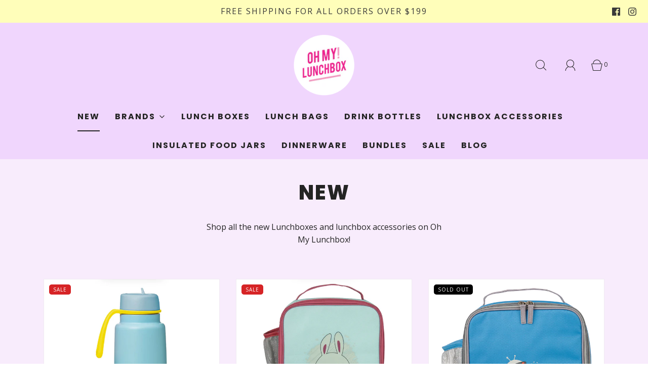

--- FILE ---
content_type: text/html; charset=utf-8
request_url: https://www.ohmylunchbox.com.au/collections/new?page=3
body_size: 64728
content:
<!DOCTYPE html>
<!--[if lt IE 7 ]><html class="no-js ie ie6" lang="en"> <![endif]-->
<!--[if IE 7 ]><html class="no-js ie ie7" lang="en"> <![endif]-->
<!--[if IE 8 ]><html class="no-js ie ie8" lang="en"> <![endif]-->
<!--[if (gte IE 9)|!(IE)]><!-->
<html class="no-js" lang="en">
<!--<![endif]-->
<head>

	<meta charset="utf-8"><!--[if lt IE 9]>
		<script async src="//html5shim.googlecode.com/svn/trunk/html5.js"></script>
	<![endif]-->

	<title>
		New &ndash; Page 3 &ndash; Oh My Lunchbox 
	</title>

	<script type="text/javascript">
		document.documentElement.className = document.documentElement.className.replace('no-js', 'js');
	</script>

	
	<meta name="description" content="Shop all the new Lunchboxes and lunchbox accessories on Oh My Lunchbox!">
	

	
		<meta name="viewport" content="width=device-width, initial-scale=1, shrink-to-fit=no">
	

	<!-- /snippets/social-meta-tags.liquid -->


<meta property="og:site_name" content="Oh My Lunchbox ">
<meta property="og:url" content="https://www.ohmylunchbox.com.au/collections/new?page=3">
<meta property="og:title" content="New">
<meta property="og:type" content="product.group">
<meta property="og:description" content="Shop all the new Lunchboxes and lunchbox accessories on Oh My Lunchbox!">

<meta property="og:image" content="http://www.ohmylunchbox.com.au/cdn/shop/collections/image_1200x1200.webp?v=1704960407">
<meta property="og:image:alt" content="New">
<meta property="og:image:secure_url" content="https://www.ohmylunchbox.com.au/cdn/shop/collections/image_1200x1200.webp?v=1704960407">


<meta name="twitter:card" content="summary_large_image">
<meta name="twitter:title" content="New">
<meta name="twitter:description" content="Shop all the new Lunchboxes and lunchbox accessories on Oh My Lunchbox!">

	<style>
/*============================================================================
  Typography
==============================================================================*/





@font-face {
  font-family: Poppins;
  font-weight: 800;
  font-style: normal;
  font-display: swap;
  src: url("//www.ohmylunchbox.com.au/cdn/fonts/poppins/poppins_n8.580200d05bca09e2e0c6f4c922047c227dfa8e8c.woff2") format("woff2"),
       url("//www.ohmylunchbox.com.au/cdn/fonts/poppins/poppins_n8.f4450f472fdcbe9e829f3583ebd559988f5a3d25.woff") format("woff");
}

@font-face {
  font-family: "Open Sans";
  font-weight: 400;
  font-style: normal;
  font-display: swap;
  src: url("//www.ohmylunchbox.com.au/cdn/fonts/open_sans/opensans_n4.c32e4d4eca5273f6d4ee95ddf54b5bbb75fc9b61.woff2") format("woff2"),
       url("//www.ohmylunchbox.com.au/cdn/fonts/open_sans/opensans_n4.5f3406f8d94162b37bfa232b486ac93ee892406d.woff") format("woff");
}

@font-face {
  font-family: Poppins;
  font-weight: 700;
  font-style: normal;
  font-display: swap;
  src: url("//www.ohmylunchbox.com.au/cdn/fonts/poppins/poppins_n7.56758dcf284489feb014a026f3727f2f20a54626.woff2") format("woff2"),
       url("//www.ohmylunchbox.com.au/cdn/fonts/poppins/poppins_n7.f34f55d9b3d3205d2cd6f64955ff4b36f0cfd8da.woff") format("woff");
}


  @font-face {
  font-family: "Open Sans";
  font-weight: 700;
  font-style: normal;
  font-display: swap;
  src: url("//www.ohmylunchbox.com.au/cdn/fonts/open_sans/opensans_n7.a9393be1574ea8606c68f4441806b2711d0d13e4.woff2") format("woff2"),
       url("//www.ohmylunchbox.com.au/cdn/fonts/open_sans/opensans_n7.7b8af34a6ebf52beb1a4c1d8c73ad6910ec2e553.woff") format("woff");
}




  @font-face {
  font-family: "Open Sans";
  font-weight: 400;
  font-style: italic;
  font-display: swap;
  src: url("//www.ohmylunchbox.com.au/cdn/fonts/open_sans/opensans_i4.6f1d45f7a46916cc95c694aab32ecbf7509cbf33.woff2") format("woff2"),
       url("//www.ohmylunchbox.com.au/cdn/fonts/open_sans/opensans_i4.4efaa52d5a57aa9a57c1556cc2b7465d18839daa.woff") format("woff");
}




  @font-face {
  font-family: "Open Sans";
  font-weight: 700;
  font-style: italic;
  font-display: swap;
  src: url("//www.ohmylunchbox.com.au/cdn/fonts/open_sans/opensans_i7.916ced2e2ce15f7fcd95d196601a15e7b89ee9a4.woff2") format("woff2"),
       url("//www.ohmylunchbox.com.au/cdn/fonts/open_sans/opensans_i7.99a9cff8c86ea65461de497ade3d515a98f8b32a.woff") format("woff");
}



/*============================================================================
  #General Variables
==============================================================================*/

:root {
  
  --page-background: #f8ecfc;
  --color-primary: #242424;
  --color-primary-light: rgba(36, 36, 36, 0.2);
  --disabled-color-primary: rgba(36, 36, 36, 0.5);
  --color-primary-opacity: rgba(36, 36, 36, 0.03);
  --link-color: #242424;
  --active-link-color: #242424;

  --button-background-color: #fdc1e4;
  --button-background-hover-color: #3a3a3a;
  --button-background-hover-color-lighten: #474747;
  --button-text-color: #ffffff;

  --sale-color: #D62426;
  --sale-text-color: #ffffff;
  --sale-color-faint: rgba(214, 36, 38, 0.1);
  --sold-out-color: #000000;
  --sold-out-text-color: #ffffff;

  --header-background: #f0d6fd;
  --header-top-bar: #fcecf7;
  --header-text: #242424;
  --header-border-color: #ebebeb;
  --header-hover-background-color: rgba(36, 36, 36, 0.1);
  --header-hover-text: rgba(36, 36, 36, 0.3);
  --header-overlay-text: #1b1b1b;

  --sticky-header-background: #ededed;
  --sticky-header-hover-background: rgba(36, 36, 36, 0.1);
  --sticky-header-top-bar: #ededed;
  --sticky-header-text: #242424;
  --sticky-header-hover-text: rgba(36, 36, 36, 0.3);

  --mobile-menu-text: #242424;
  --mobile-menu-background: #ffffff;
  --mobile-menu-border-color: rgba(36, 36, 36, 0.5);

  --footer-background: #d6fdfd;
  --footer-text: #242424;
  --footer-hover-background-color: rgba(36, 36, 36, 0.1);

  --pop-up-text: #fff;
  --pop-up-background: #333333;

  --free-shipping-background: #BEBEBE;
  --free-shipping-text: #000000;
  
  
  
  --free-shipping-bar-solid: #000000;
  --free-shipping-bar-opacity: rgba(0, 0, 0, 0.5);

  --select-padding: 5px;
  --select-radius: 2px;

  --border-color: rgba(235, 235, 235, 0.5);
  --border-search: rgba(36, 36, 36, 0.1);
  --border-color-subtle: rgba(235, 235, 235, 0.1);
  --border-color-subtle-darken: #dedede;

  --header-font-stack: Poppins, sans-serif;
  --header-font-weight: 800;
  --header-font-style: normal;
  --header-font-transform: uppercase;

  
  --header-letter-spacing: 2px;
  

  --body-font-stack: "Open Sans", sans-serif;
  --body-font-weight: 400;
  --body-font-style: normal;
  --body-font-size-int: 16;
  --body-font-size: 16px;
  --body-line-height: 1.6;

  --subheading-font-stack: Poppins, sans-serif;
  --subheading-font-weight: 700;
  --subheading-font-style: normal;
  --subheading-font-transform: uppercase;
  --subheading-case: uppercase;

  
  --heading-base: 40;
  --subheading-base: 18;
  --subheading-2-font-size: 20px;
  --subheading-2-line-height: 28px;
  --product-titles: 28;
  --subpage-header: 28;
  --subpage-header-px: 28px;
  --subpage-header-line-height: 40px;
  --heading-font-size: 40px;
  --heading-line-height: 52px;
  --subheading-font-size: 18px;
  --subheading-line-height: 26px;
  

  --color-image-overlay: #000;
  --color-image-overlay-text: #fff;
  --image-overlay-opacity: calc(60 / 100);

  
  --mobile-menu-link-transform: uppercase;
  --mobile-menu-link-letter-spacing: 2px;
  

  
  --buttons-transform: none;
  --buttons-letter-spacing: 0;
  

  
    --button-font-family: var(--subheading-font-stack);
    --button-font-weight: var(--subheading-font-weight);
    --button-font-style: var(--subheading-font-style);
  

  --button-font-size: 14px;

  
    --button-font-size-int: var(--body-font-size-int);
  

  
    --subheading-letter-spacing: 1px;
  

  
    --nav-font-family: var(--subheading-font-stack);
    --nav-font-weight: var(--subheading-font-weight);
    --nav-font-style: var(--subheading-font-style);
  

  
    --nav-text-transform: uppercase;
    --nav-letter-spacing: 2px;
  

  
    --nav-font-size-int: var(--body-font-size-int);
  

  --password-text-color: #000000;
  --password-error-background: #feebeb;
  --password-error-text: #7e1412;
  --password-login-background: #111111;
  --password-login-text: #b8b8b8;
  --password-btn-text: #ffffff;
  --password-btn-background: rgba(0, 0, 0, 1);
  --password-btn-background-hover: rgba(125, 125, 125, .6);
  --password-btn-background-success: #4caf50;
  --success-color: #28a745;
  --error-color: #b94a48;

  --delete-button-png: //www.ohmylunchbox.com.au/cdn/shop/t/10/assets/delete.png?697;
  --loader-svg: //www.ohmylunchbox.com.au/cdn/shop/t/10/assets/loader.svg?v=119822953187440061741666590983;

  /* Shop Pay Installments variables */
  --color-body: #f8ecfc;
  --color-bg: #f8ecfc;
}
</style>


	<link rel="canonical" href="https://www.ohmylunchbox.com.au/collections/new?page=3" />

	<!-- CSS -->
	<style>
/*============================================================================
  Typography
==============================================================================*/





@font-face {
  font-family: Poppins;
  font-weight: 800;
  font-style: normal;
  font-display: swap;
  src: url("//www.ohmylunchbox.com.au/cdn/fonts/poppins/poppins_n8.580200d05bca09e2e0c6f4c922047c227dfa8e8c.woff2") format("woff2"),
       url("//www.ohmylunchbox.com.au/cdn/fonts/poppins/poppins_n8.f4450f472fdcbe9e829f3583ebd559988f5a3d25.woff") format("woff");
}

@font-face {
  font-family: "Open Sans";
  font-weight: 400;
  font-style: normal;
  font-display: swap;
  src: url("//www.ohmylunchbox.com.au/cdn/fonts/open_sans/opensans_n4.c32e4d4eca5273f6d4ee95ddf54b5bbb75fc9b61.woff2") format("woff2"),
       url("//www.ohmylunchbox.com.au/cdn/fonts/open_sans/opensans_n4.5f3406f8d94162b37bfa232b486ac93ee892406d.woff") format("woff");
}

@font-face {
  font-family: Poppins;
  font-weight: 700;
  font-style: normal;
  font-display: swap;
  src: url("//www.ohmylunchbox.com.au/cdn/fonts/poppins/poppins_n7.56758dcf284489feb014a026f3727f2f20a54626.woff2") format("woff2"),
       url("//www.ohmylunchbox.com.au/cdn/fonts/poppins/poppins_n7.f34f55d9b3d3205d2cd6f64955ff4b36f0cfd8da.woff") format("woff");
}


  @font-face {
  font-family: "Open Sans";
  font-weight: 700;
  font-style: normal;
  font-display: swap;
  src: url("//www.ohmylunchbox.com.au/cdn/fonts/open_sans/opensans_n7.a9393be1574ea8606c68f4441806b2711d0d13e4.woff2") format("woff2"),
       url("//www.ohmylunchbox.com.au/cdn/fonts/open_sans/opensans_n7.7b8af34a6ebf52beb1a4c1d8c73ad6910ec2e553.woff") format("woff");
}




  @font-face {
  font-family: "Open Sans";
  font-weight: 400;
  font-style: italic;
  font-display: swap;
  src: url("//www.ohmylunchbox.com.au/cdn/fonts/open_sans/opensans_i4.6f1d45f7a46916cc95c694aab32ecbf7509cbf33.woff2") format("woff2"),
       url("//www.ohmylunchbox.com.au/cdn/fonts/open_sans/opensans_i4.4efaa52d5a57aa9a57c1556cc2b7465d18839daa.woff") format("woff");
}




  @font-face {
  font-family: "Open Sans";
  font-weight: 700;
  font-style: italic;
  font-display: swap;
  src: url("//www.ohmylunchbox.com.au/cdn/fonts/open_sans/opensans_i7.916ced2e2ce15f7fcd95d196601a15e7b89ee9a4.woff2") format("woff2"),
       url("//www.ohmylunchbox.com.au/cdn/fonts/open_sans/opensans_i7.99a9cff8c86ea65461de497ade3d515a98f8b32a.woff") format("woff");
}



/*============================================================================
  #General Variables
==============================================================================*/

:root {
  
  --page-background: #f8ecfc;
  --color-primary: #242424;
  --color-primary-light: rgba(36, 36, 36, 0.2);
  --disabled-color-primary: rgba(36, 36, 36, 0.5);
  --color-primary-opacity: rgba(36, 36, 36, 0.03);
  --link-color: #242424;
  --active-link-color: #242424;

  --button-background-color: #fdc1e4;
  --button-background-hover-color: #3a3a3a;
  --button-background-hover-color-lighten: #474747;
  --button-text-color: #ffffff;

  --sale-color: #D62426;
  --sale-text-color: #ffffff;
  --sale-color-faint: rgba(214, 36, 38, 0.1);
  --sold-out-color: #000000;
  --sold-out-text-color: #ffffff;

  --header-background: #f0d6fd;
  --header-top-bar: #fcecf7;
  --header-text: #242424;
  --header-border-color: #ebebeb;
  --header-hover-background-color: rgba(36, 36, 36, 0.1);
  --header-hover-text: rgba(36, 36, 36, 0.3);
  --header-overlay-text: #1b1b1b;

  --sticky-header-background: #ededed;
  --sticky-header-hover-background: rgba(36, 36, 36, 0.1);
  --sticky-header-top-bar: #ededed;
  --sticky-header-text: #242424;
  --sticky-header-hover-text: rgba(36, 36, 36, 0.3);

  --mobile-menu-text: #242424;
  --mobile-menu-background: #ffffff;
  --mobile-menu-border-color: rgba(36, 36, 36, 0.5);

  --footer-background: #d6fdfd;
  --footer-text: #242424;
  --footer-hover-background-color: rgba(36, 36, 36, 0.1);

  --pop-up-text: #fff;
  --pop-up-background: #333333;

  --free-shipping-background: #BEBEBE;
  --free-shipping-text: #000000;
  
  
  
  --free-shipping-bar-solid: #000000;
  --free-shipping-bar-opacity: rgba(0, 0, 0, 0.5);

  --select-padding: 5px;
  --select-radius: 2px;

  --border-color: rgba(235, 235, 235, 0.5);
  --border-search: rgba(36, 36, 36, 0.1);
  --border-color-subtle: rgba(235, 235, 235, 0.1);
  --border-color-subtle-darken: #dedede;

  --header-font-stack: Poppins, sans-serif;
  --header-font-weight: 800;
  --header-font-style: normal;
  --header-font-transform: uppercase;

  
  --header-letter-spacing: 2px;
  

  --body-font-stack: "Open Sans", sans-serif;
  --body-font-weight: 400;
  --body-font-style: normal;
  --body-font-size-int: 16;
  --body-font-size: 16px;
  --body-line-height: 1.6;

  --subheading-font-stack: Poppins, sans-serif;
  --subheading-font-weight: 700;
  --subheading-font-style: normal;
  --subheading-font-transform: uppercase;
  --subheading-case: uppercase;

  
  --heading-base: 40;
  --subheading-base: 18;
  --subheading-2-font-size: 20px;
  --subheading-2-line-height: 28px;
  --product-titles: 28;
  --subpage-header: 28;
  --subpage-header-px: 28px;
  --subpage-header-line-height: 40px;
  --heading-font-size: 40px;
  --heading-line-height: 52px;
  --subheading-font-size: 18px;
  --subheading-line-height: 26px;
  

  --color-image-overlay: #000;
  --color-image-overlay-text: #fff;
  --image-overlay-opacity: calc(60 / 100);

  
  --mobile-menu-link-transform: uppercase;
  --mobile-menu-link-letter-spacing: 2px;
  

  
  --buttons-transform: none;
  --buttons-letter-spacing: 0;
  

  
    --button-font-family: var(--subheading-font-stack);
    --button-font-weight: var(--subheading-font-weight);
    --button-font-style: var(--subheading-font-style);
  

  --button-font-size: 14px;

  
    --button-font-size-int: var(--body-font-size-int);
  

  
    --subheading-letter-spacing: 1px;
  

  
    --nav-font-family: var(--subheading-font-stack);
    --nav-font-weight: var(--subheading-font-weight);
    --nav-font-style: var(--subheading-font-style);
  

  
    --nav-text-transform: uppercase;
    --nav-letter-spacing: 2px;
  

  
    --nav-font-size-int: var(--body-font-size-int);
  

  --password-text-color: #000000;
  --password-error-background: #feebeb;
  --password-error-text: #7e1412;
  --password-login-background: #111111;
  --password-login-text: #b8b8b8;
  --password-btn-text: #ffffff;
  --password-btn-background: rgba(0, 0, 0, 1);
  --password-btn-background-hover: rgba(125, 125, 125, .6);
  --password-btn-background-success: #4caf50;
  --success-color: #28a745;
  --error-color: #b94a48;

  --delete-button-png: //www.ohmylunchbox.com.au/cdn/shop/t/10/assets/delete.png?697;
  --loader-svg: //www.ohmylunchbox.com.au/cdn/shop/t/10/assets/loader.svg?v=119822953187440061741666590983;

  /* Shop Pay Installments variables */
  --color-body: #f8ecfc;
  --color-bg: #f8ecfc;
}
</style>


	
	    <link rel="preload" href="//www.ohmylunchbox.com.au/cdn/shop/t/10/assets/theme-collection.min.css?v=167970724566884681571666590983" as="style">
	    <link href="//www.ohmylunchbox.com.au/cdn/shop/t/10/assets/theme-collection.min.css?v=167970724566884681571666590983" rel="stylesheet" type="text/css" media="all" />
	

	<link href="//www.ohmylunchbox.com.au/cdn/shop/t/10/assets/custom.css?v=67693165731023448071667514651" rel="stylesheet" type="text/css" media="all" />

	



	
		<link rel="shortcut icon" href="//www.ohmylunchbox.com.au/cdn/shop/files/OML_-_FB_Insta_Logo_-_2_-_Pink_32x32.png?v=1664414415" type="image/png">
	

	<link rel="sitemap" type="application/xml" title="Sitemap" href="/sitemap.xml" />

	<style>.spf-filter-loading #gf-products > *:not(.spf-product--skeleton){visibility: hidden; opacity: 0}</style>
<script>
  document.getElementsByTagName('html')[0].classList.add('spf-filter-loading');
  window.addEventListener("globoFilterRenderCompleted",function(e){document.getElementsByTagName('html')[0].classList.remove('spf-filter-loading')})
  window.sortByRelevance = false;
  window.moneyFormat = "${{amount}}";
  window.GloboMoneyFormat = "${{amount}}";
  window.GloboMoneyWithCurrencyFormat = "${{amount}} AUD";
  window.filterPriceRate = 1;
  window.filterPriceAdjustment = 1;

  window.shopCurrency = "AUD";
  window.currentCurrency = "AUD";

  window.isMultiCurrency = false;
  window.globoFilterAssetsUrl = '//www.ohmylunchbox.com.au/cdn/shop/t/10/assets/';
  window.assetsUrl = '//www.ohmylunchbox.com.au/cdn/shop/t/10/assets/';
  window.filesUrl = '//www.ohmylunchbox.com.au/cdn/shop/files/';
  var page_id = 271742763188;
  var globo_filters_json = {"default":15252}
  var GloboFilterConfig = {
    api: {
      filterUrl: "https://filter-v2.globosoftware.net/filter",
      searchUrl: "https://filter-v2.globosoftware.net/search",
      url: "https://filter-v2.globosoftware.net",
    },
    shop: {
      name: "Oh My Lunchbox ",
      url: "https://www.ohmylunchbox.com.au",
      domain: "oh-so-busy-mum-store.myshopify.com",
      is_multicurrency: false,
      currency: "AUD",
      cur_currency: "AUD",
      cur_locale: "en",
      locale: "en",
      root_url: "",
      country_code: "AU",
      product_image: {width: 360, height: 504},
      no_image_url: "https://cdn.shopify.com/s/images/themes/product-1.png",
      themeStoreId: 908,
      swatches:  [],
      newUrlStruct: true,
      translation: {"default":{"search":{"suggestions":"Suggestions","collections":"Collections","pages":"Pages","product":"Product","products":"Products","view_all":"Search for","view_all_products":"View all products","not_found":"Sorry, nothing found for","product_not_found":"No products were found","no_result_keywords_suggestions_title":"Popular searches","no_result_products_suggestions_title":"However, You may like","zero_character_keywords_suggestions_title":"Suggestions","zero_character_popular_searches_title":"Popular searches","zero_character_products_suggestions_title":"Trending products"},"form":{"heading":"Search products","select":"-- Select --","search":"Search","submit":"Search","clear":"Clear"},"filter":{"filter_by":"Filter By","clear_all":"Clear All","view":"View","clear":"Clear","in_stock":"In Stock","out_of_stock":"Out of Stock","ready_to_ship":"Ready to ship","search":"Search options","choose_values":"Choose values"},"sort":{"sort_by":"Sort By","manually":"Featured","availability_in_stock_first":"Availability","relevance":"Relevance","best_selling":"Best Selling","alphabetically_a_z":"Alphabetically, A-Z","alphabetically_z_a":"Alphabetically, Z-A","price_low_to_high":"Price, low to high","price_high_to_low":"Price, high to low","date_new_to_old":"Date, new to old","date_old_to_new":"Date, old to new","sale_off":"% Sale off"},"product":{"add_to_cart":"Add to cart","unavailable":"Unavailable","sold_out":"Sold out","sale":"Sale","load_more":"Load more","limit":"Show","search":"Search products","no_results":"Sorry, there are no products in this collection"}}},
      redirects: null,
      images: ["fancybox_overlay.png","fancybox_sprite.png","fancybox_sprite_2x.png","soldout.png","soldout_color.png"],
      settings: {"enabletxt":false,"font-color":"#242424","link-color":"#242424","active-link-color":"#242424","bg_color":"#f8ecfc","border-color":"#ebebeb","header-background-color":"#f0d6fd","header-top-bar-color":"#fcecf7","header-text-color":"#242424","header-overlay-text-color":"#1b1b1b","sticky-header-background-color":"#ededed","sticky-header-top-bar-color":"#ededed","sticky-header-text-color":"#242424","sidebar-navigation--background-color":"#ffffff","sidebar-navigation--text-color":"#242424","footer-background-color":"#d6fdfd","footer-text-color":"#242424","add-to-cart-background-color":"#fdc1e4","add-to-cart-background-hover-color":"#3a3a3a","add-to-cart-text-color":"#ffffff","pop-up-background-color":"#333333","pop-up-text-color":"#fff","color_image_overlay_text":"#fff","color_image_overlay":"#000","image_overlay_opacity":60,"sale-label-color":"#D62426","sale-label-text-color":"#ffffff","sold-out-badge-color":"#000000","sold-out-badge-text-color":"#ffffff","sold_out_badge":true,"free-shipping-background-color":"#BEBEBE","free-shipping-text-color":"#000000","type_header_font":{"error":"json not allowed for this object"},"heading-case":"uppercase","heading--base-size":"large","subheading--font":{"error":"json not allowed for this object"},"subheading--case":"uppercase","type_base_font":{"error":"json not allowed for this object"},"typography-body-font-size":16,"navigation--font":"subheading","navigation--capitalize":true,"buttons--font":"subheading","typography-buttons-font-size":14,"buttons--capitalize":false,"cart-type":"page","cart-action":"added","enable-additional-checkout-buttons":true,"allow_note":true,"persistent-cart-visibility":"product_collection","enable_shipping_encouragement":true,"free_shipping_message":"Spend \u003cprice\u003e more and get free shipping!","free_shipping_achieved":"Your cart qualifies for free shipping!","free_shipping_amount":"150.00","show_vendor":true,"show_sale_price":true,"show_sale_badge":true,"enable_store_pickup":false,"product-grid":"natural","product_padding_enable":false,"center_align":true,"borders_enable":true,"hover_effect":"shadow","quick_add_position":"above_product_details","show_reviews":true,"sm_facebook_link":"https:\/\/www.facebook.com\/ohmylunchboxau","sm_twitter_link":"","sm_instagram_link":"https:\/\/www.instagram.com\/ohmylunchbox_\/","sm_youtube_link":"","sm_vimeo_link":"","sm_tiktok_link":"","sm_pinterest_link":"","sm_snapchat_link":"","sm_houzz_link":"","sm_tumblr_link":"","sm_linkedin_link":"","enable_verification_popup":false,"verification-pop-up__test-mode":false,"verification-popup--background-color":"#333333","verification-popup-logo--max-width":50,"verification-pop-up__header":"Confirm your age","verification-pop-up__description":"\u003cp\u003eYou must be at least 21 years old to enter this store.\u003c\/p\u003e\u003cp\u003eAre you over 21 years of age?\u003c\/p\u003e","exit-button__text":"No I'm not","confirm-button__text":"Yes I am","deny__header":"Come back when you're older","deny__description":"\u003cp\u003eIt looks like you're not old enough to shop with us, come back when you're 21 or older.\u003c\/p\u003e","deny-button__text":"Oops, I entered incorrectly","popup--enable":false,"popup--test-mode":false,"pop-up-text-header-text":"Popup","pop-up-text-description-text":"\u003cp\u003eGive your customers a reason to sign up to your newsletter\u003c\/p\u003e","pop-up-time":"7","popup-delay":12,"popup--show-social-icons":true,"popup--show-newsletter":true,"favicon":"\/\/www.ohmylunchbox.com.au\/cdn\/shop\/files\/OML_-_FB_Insta_Logo_-_2_-_Pink.png?v=1664414415","predictive_search_enabled":true,"enable-product-results":true,"enable-page-results":false,"enable-article-results":false,"enable-collection-results":false,"predictive_search_show_vendor":true,"predictive_search_show_price":true,"checkout_logo_image":"\/\/www.ohmylunchbox.com.au\/cdn\/shop\/files\/OML_-_FB_Insta_Logo_-_2_-_Pink.png?v=1664414415","checkout_logo_position":"center","checkout_logo_size":"medium","checkout_body_background_color":"#ffffff","checkout_input_background_color_mode":"white","checkout_sidebar_background_color":"#fafafa","checkout_heading_font":"-apple-system, BlinkMacSystemFont, 'Segoe UI', Roboto, Helvetica, Arial, sans-serif, 'Apple Color Emoji', 'Segoe UI Emoji', 'Segoe UI Symbol'","checkout_body_font":"-apple-system, BlinkMacSystemFont, 'Segoe UI', Roboto, Helvetica, Arial, sans-serif, 'Apple Color Emoji', 'Segoe UI Emoji', 'Segoe UI Symbol'","checkout_accent_color":"#3a3a3a","checkout_button_color":"#cae6da","checkout_error_color":"#e22120","menu-case":"menu-upper-case","header_font_style":"normal","quantity_enable":true,"customer_layout":"customer_area"},
      separate_options: null,
      home_filter: false,
      page: "collection",
      layout: "theme"
    },
    taxes: null,
    special_countries: null,
    adjustments: null,

    year_make_model: {
      id: null
    },
    filter: {
      id: globo_filters_json[page_id] || globo_filters_json['default'] || 0,
      layout: 1,
      showCount: true,
      isLoadMore: 0,
      filter_on_search_page: true
    },
    search:{
      enable: false,
      zero_character_suggestion: false,
      layout: 1,
    },
    collection: {
      id:271742763188,
      handle:'new',
      sort: "manual",
      tags: null,
      vendor: null,
      type: null,
      term: null,
      limit: 12,
      products_count: 46,
      excludeTags: null
    },
    customer: false,
    selector: {
      sortBy: '.collection-sorting',
      pagination: '.pagination:first, .paginate:first, .pagination-custom:first, #pagination:first, #gf_pagination_wrap',
      products: '.grid.grid-collage'
    }
  };

</script>
<script defer src="//www.ohmylunchbox.com.au/cdn/shop/t/10/assets/v5.globo.filter.lib.js?v=177501056589203676281666922741"></script>
<link rel="preload stylesheet" href="//www.ohmylunchbox.com.au/cdn/shop/t/10/assets/v5.globo.filter.css?v=152989269732522552351666922734" as="style">






<script>window.performance && window.performance.mark && window.performance.mark('shopify.content_for_header.start');</script><meta name="google-site-verification" content="JzOKWMirrRByUCYhW7r45hvTZJBn3nf60iFYZWmKX0A">
<meta id="shopify-digital-wallet" name="shopify-digital-wallet" content="/57624395956/digital_wallets/dialog">
<meta name="shopify-checkout-api-token" content="87ea019de9b74fdc6740b18ceb3ee638">
<meta id="in-context-paypal-metadata" data-shop-id="57624395956" data-venmo-supported="false" data-environment="production" data-locale="en_US" data-paypal-v4="true" data-currency="AUD">
<link rel="alternate" type="application/atom+xml" title="Feed" href="/collections/new.atom" />
<link rel="prev" href="/collections/new?page=2">
<link rel="next" href="/collections/new?page=4">
<link rel="alternate" type="application/json+oembed" href="https://www.ohmylunchbox.com.au/collections/new.oembed?page=3">
<script async="async" src="/checkouts/internal/preloads.js?locale=en-AU"></script>
<link rel="preconnect" href="https://shop.app" crossorigin="anonymous">
<script async="async" src="https://shop.app/checkouts/internal/preloads.js?locale=en-AU&shop_id=57624395956" crossorigin="anonymous"></script>
<script id="apple-pay-shop-capabilities" type="application/json">{"shopId":57624395956,"countryCode":"AU","currencyCode":"AUD","merchantCapabilities":["supports3DS"],"merchantId":"gid:\/\/shopify\/Shop\/57624395956","merchantName":"Oh My Lunchbox ","requiredBillingContactFields":["postalAddress","email","phone"],"requiredShippingContactFields":["postalAddress","email","phone"],"shippingType":"shipping","supportedNetworks":["visa","masterCard"],"total":{"type":"pending","label":"Oh My Lunchbox ","amount":"1.00"},"shopifyPaymentsEnabled":true,"supportsSubscriptions":true}</script>
<script id="shopify-features" type="application/json">{"accessToken":"87ea019de9b74fdc6740b18ceb3ee638","betas":["rich-media-storefront-analytics"],"domain":"www.ohmylunchbox.com.au","predictiveSearch":true,"shopId":57624395956,"locale":"en"}</script>
<script>var Shopify = Shopify || {};
Shopify.shop = "oh-so-busy-mum-store.myshopify.com";
Shopify.locale = "en";
Shopify.currency = {"active":"AUD","rate":"1.0"};
Shopify.country = "AU";
Shopify.theme = {"name":"WM CRO - Oct 24","id":131294625972,"schema_name":"Fresh","schema_version":"1.0.3","theme_store_id":908,"role":"main"};
Shopify.theme.handle = "null";
Shopify.theme.style = {"id":null,"handle":null};
Shopify.cdnHost = "www.ohmylunchbox.com.au/cdn";
Shopify.routes = Shopify.routes || {};
Shopify.routes.root = "/";</script>
<script type="module">!function(o){(o.Shopify=o.Shopify||{}).modules=!0}(window);</script>
<script>!function(o){function n(){var o=[];function n(){o.push(Array.prototype.slice.apply(arguments))}return n.q=o,n}var t=o.Shopify=o.Shopify||{};t.loadFeatures=n(),t.autoloadFeatures=n()}(window);</script>
<script>
  window.ShopifyPay = window.ShopifyPay || {};
  window.ShopifyPay.apiHost = "shop.app\/pay";
  window.ShopifyPay.redirectState = null;
</script>
<script id="shop-js-analytics" type="application/json">{"pageType":"collection"}</script>
<script defer="defer" async type="module" src="//www.ohmylunchbox.com.au/cdn/shopifycloud/shop-js/modules/v2/client.init-shop-cart-sync_DtuiiIyl.en.esm.js"></script>
<script defer="defer" async type="module" src="//www.ohmylunchbox.com.au/cdn/shopifycloud/shop-js/modules/v2/chunk.common_CUHEfi5Q.esm.js"></script>
<script type="module">
  await import("//www.ohmylunchbox.com.au/cdn/shopifycloud/shop-js/modules/v2/client.init-shop-cart-sync_DtuiiIyl.en.esm.js");
await import("//www.ohmylunchbox.com.au/cdn/shopifycloud/shop-js/modules/v2/chunk.common_CUHEfi5Q.esm.js");

  window.Shopify.SignInWithShop?.initShopCartSync?.({"fedCMEnabled":true,"windoidEnabled":true});

</script>
<script>
  window.Shopify = window.Shopify || {};
  if (!window.Shopify.featureAssets) window.Shopify.featureAssets = {};
  window.Shopify.featureAssets['shop-js'] = {"shop-cart-sync":["modules/v2/client.shop-cart-sync_DFoTY42P.en.esm.js","modules/v2/chunk.common_CUHEfi5Q.esm.js"],"init-fed-cm":["modules/v2/client.init-fed-cm_D2UNy1i2.en.esm.js","modules/v2/chunk.common_CUHEfi5Q.esm.js"],"init-shop-email-lookup-coordinator":["modules/v2/client.init-shop-email-lookup-coordinator_BQEe2rDt.en.esm.js","modules/v2/chunk.common_CUHEfi5Q.esm.js"],"shop-cash-offers":["modules/v2/client.shop-cash-offers_3CTtReFF.en.esm.js","modules/v2/chunk.common_CUHEfi5Q.esm.js","modules/v2/chunk.modal_BewljZkx.esm.js"],"shop-button":["modules/v2/client.shop-button_C6oxCjDL.en.esm.js","modules/v2/chunk.common_CUHEfi5Q.esm.js"],"init-windoid":["modules/v2/client.init-windoid_5pix8xhK.en.esm.js","modules/v2/chunk.common_CUHEfi5Q.esm.js"],"avatar":["modules/v2/client.avatar_BTnouDA3.en.esm.js"],"init-shop-cart-sync":["modules/v2/client.init-shop-cart-sync_DtuiiIyl.en.esm.js","modules/v2/chunk.common_CUHEfi5Q.esm.js"],"shop-toast-manager":["modules/v2/client.shop-toast-manager_BYv_8cH1.en.esm.js","modules/v2/chunk.common_CUHEfi5Q.esm.js"],"pay-button":["modules/v2/client.pay-button_FnF9EIkY.en.esm.js","modules/v2/chunk.common_CUHEfi5Q.esm.js"],"shop-login-button":["modules/v2/client.shop-login-button_CH1KUpOf.en.esm.js","modules/v2/chunk.common_CUHEfi5Q.esm.js","modules/v2/chunk.modal_BewljZkx.esm.js"],"init-customer-accounts-sign-up":["modules/v2/client.init-customer-accounts-sign-up_aj7QGgYS.en.esm.js","modules/v2/client.shop-login-button_CH1KUpOf.en.esm.js","modules/v2/chunk.common_CUHEfi5Q.esm.js","modules/v2/chunk.modal_BewljZkx.esm.js"],"init-shop-for-new-customer-accounts":["modules/v2/client.init-shop-for-new-customer-accounts_NbnYRf_7.en.esm.js","modules/v2/client.shop-login-button_CH1KUpOf.en.esm.js","modules/v2/chunk.common_CUHEfi5Q.esm.js","modules/v2/chunk.modal_BewljZkx.esm.js"],"init-customer-accounts":["modules/v2/client.init-customer-accounts_ppedhqCH.en.esm.js","modules/v2/client.shop-login-button_CH1KUpOf.en.esm.js","modules/v2/chunk.common_CUHEfi5Q.esm.js","modules/v2/chunk.modal_BewljZkx.esm.js"],"shop-follow-button":["modules/v2/client.shop-follow-button_CMIBBa6u.en.esm.js","modules/v2/chunk.common_CUHEfi5Q.esm.js","modules/v2/chunk.modal_BewljZkx.esm.js"],"lead-capture":["modules/v2/client.lead-capture_But0hIyf.en.esm.js","modules/v2/chunk.common_CUHEfi5Q.esm.js","modules/v2/chunk.modal_BewljZkx.esm.js"],"checkout-modal":["modules/v2/client.checkout-modal_BBxc70dQ.en.esm.js","modules/v2/chunk.common_CUHEfi5Q.esm.js","modules/v2/chunk.modal_BewljZkx.esm.js"],"shop-login":["modules/v2/client.shop-login_hM3Q17Kl.en.esm.js","modules/v2/chunk.common_CUHEfi5Q.esm.js","modules/v2/chunk.modal_BewljZkx.esm.js"],"payment-terms":["modules/v2/client.payment-terms_CAtGlQYS.en.esm.js","modules/v2/chunk.common_CUHEfi5Q.esm.js","modules/v2/chunk.modal_BewljZkx.esm.js"]};
</script>
<script>(function() {
  var isLoaded = false;
  function asyncLoad() {
    if (isLoaded) return;
    isLoaded = true;
    var urls = ["\/\/satcb.azureedge.net\/Scripts\/satcb.min.js?shop=oh-so-busy-mum-store.myshopify.com","https:\/\/www.hukcommerce.com\/apps\/mega-menu-creator-pro\/assets\/js\/scriptfe.js?shop=oh-so-busy-mum-store.myshopify.com","https:\/\/cdn.nfcube.com\/8cb986509d8d5e11217d56896ea6dcc6.js?shop=oh-so-busy-mum-store.myshopify.com"];
    for (var i = 0; i < urls.length; i++) {
      var s = document.createElement('script');
      s.type = 'text/javascript';
      s.async = true;
      s.src = urls[i];
      var x = document.getElementsByTagName('script')[0];
      x.parentNode.insertBefore(s, x);
    }
  };
  if(window.attachEvent) {
    window.attachEvent('onload', asyncLoad);
  } else {
    window.addEventListener('load', asyncLoad, false);
  }
})();</script>
<script id="__st">var __st={"a":57624395956,"offset":39600,"reqid":"9a384884-d497-46b2-ad9f-f815cb077104-1767184218","pageurl":"www.ohmylunchbox.com.au\/collections\/new?page=3","u":"295e7247edd6","p":"collection","rtyp":"collection","rid":271742763188};</script>
<script>window.ShopifyPaypalV4VisibilityTracking = true;</script>
<script id="captcha-bootstrap">!function(){'use strict';const t='contact',e='account',n='new_comment',o=[[t,t],['blogs',n],['comments',n],[t,'customer']],c=[[e,'customer_login'],[e,'guest_login'],[e,'recover_customer_password'],[e,'create_customer']],r=t=>t.map((([t,e])=>`form[action*='/${t}']:not([data-nocaptcha='true']) input[name='form_type'][value='${e}']`)).join(','),a=t=>()=>t?[...document.querySelectorAll(t)].map((t=>t.form)):[];function s(){const t=[...o],e=r(t);return a(e)}const i='password',u='form_key',d=['recaptcha-v3-token','g-recaptcha-response','h-captcha-response',i],f=()=>{try{return window.sessionStorage}catch{return}},m='__shopify_v',_=t=>t.elements[u];function p(t,e,n=!1){try{const o=window.sessionStorage,c=JSON.parse(o.getItem(e)),{data:r}=function(t){const{data:e,action:n}=t;return t[m]||n?{data:e,action:n}:{data:t,action:n}}(c);for(const[e,n]of Object.entries(r))t.elements[e]&&(t.elements[e].value=n);n&&o.removeItem(e)}catch(o){console.error('form repopulation failed',{error:o})}}const l='form_type',E='cptcha';function T(t){t.dataset[E]=!0}const w=window,h=w.document,L='Shopify',v='ce_forms',y='captcha';let A=!1;((t,e)=>{const n=(g='f06e6c50-85a8-45c8-87d0-21a2b65856fe',I='https://cdn.shopify.com/shopifycloud/storefront-forms-hcaptcha/ce_storefront_forms_captcha_hcaptcha.v1.5.2.iife.js',D={infoText:'Protected by hCaptcha',privacyText:'Privacy',termsText:'Terms'},(t,e,n)=>{const o=w[L][v],c=o.bindForm;if(c)return c(t,g,e,D).then(n);var r;o.q.push([[t,g,e,D],n]),r=I,A||(h.body.append(Object.assign(h.createElement('script'),{id:'captcha-provider',async:!0,src:r})),A=!0)});var g,I,D;w[L]=w[L]||{},w[L][v]=w[L][v]||{},w[L][v].q=[],w[L][y]=w[L][y]||{},w[L][y].protect=function(t,e){n(t,void 0,e),T(t)},Object.freeze(w[L][y]),function(t,e,n,w,h,L){const[v,y,A,g]=function(t,e,n){const i=e?o:[],u=t?c:[],d=[...i,...u],f=r(d),m=r(i),_=r(d.filter((([t,e])=>n.includes(e))));return[a(f),a(m),a(_),s()]}(w,h,L),I=t=>{const e=t.target;return e instanceof HTMLFormElement?e:e&&e.form},D=t=>v().includes(t);t.addEventListener('submit',(t=>{const e=I(t);if(!e)return;const n=D(e)&&!e.dataset.hcaptchaBound&&!e.dataset.recaptchaBound,o=_(e),c=g().includes(e)&&(!o||!o.value);(n||c)&&t.preventDefault(),c&&!n&&(function(t){try{if(!f())return;!function(t){const e=f();if(!e)return;const n=_(t);if(!n)return;const o=n.value;o&&e.removeItem(o)}(t);const e=Array.from(Array(32),(()=>Math.random().toString(36)[2])).join('');!function(t,e){_(t)||t.append(Object.assign(document.createElement('input'),{type:'hidden',name:u})),t.elements[u].value=e}(t,e),function(t,e){const n=f();if(!n)return;const o=[...t.querySelectorAll(`input[type='${i}']`)].map((({name:t})=>t)),c=[...d,...o],r={};for(const[a,s]of new FormData(t).entries())c.includes(a)||(r[a]=s);n.setItem(e,JSON.stringify({[m]:1,action:t.action,data:r}))}(t,e)}catch(e){console.error('failed to persist form',e)}}(e),e.submit())}));const S=(t,e)=>{t&&!t.dataset[E]&&(n(t,e.some((e=>e===t))),T(t))};for(const o of['focusin','change'])t.addEventListener(o,(t=>{const e=I(t);D(e)&&S(e,y())}));const B=e.get('form_key'),M=e.get(l),P=B&&M;t.addEventListener('DOMContentLoaded',(()=>{const t=y();if(P)for(const e of t)e.elements[l].value===M&&p(e,B);[...new Set([...A(),...v().filter((t=>'true'===t.dataset.shopifyCaptcha))])].forEach((e=>S(e,t)))}))}(h,new URLSearchParams(w.location.search),n,t,e,['guest_login'])})(!0,!0)}();</script>
<script integrity="sha256-4kQ18oKyAcykRKYeNunJcIwy7WH5gtpwJnB7kiuLZ1E=" data-source-attribution="shopify.loadfeatures" defer="defer" src="//www.ohmylunchbox.com.au/cdn/shopifycloud/storefront/assets/storefront/load_feature-a0a9edcb.js" crossorigin="anonymous"></script>
<script crossorigin="anonymous" defer="defer" src="//www.ohmylunchbox.com.au/cdn/shopifycloud/storefront/assets/shopify_pay/storefront-65b4c6d7.js?v=20250812"></script>
<script data-source-attribution="shopify.dynamic_checkout.dynamic.init">var Shopify=Shopify||{};Shopify.PaymentButton=Shopify.PaymentButton||{isStorefrontPortableWallets:!0,init:function(){window.Shopify.PaymentButton.init=function(){};var t=document.createElement("script");t.src="https://www.ohmylunchbox.com.au/cdn/shopifycloud/portable-wallets/latest/portable-wallets.en.js",t.type="module",document.head.appendChild(t)}};
</script>
<script data-source-attribution="shopify.dynamic_checkout.buyer_consent">
  function portableWalletsHideBuyerConsent(e){var t=document.getElementById("shopify-buyer-consent"),n=document.getElementById("shopify-subscription-policy-button");t&&n&&(t.classList.add("hidden"),t.setAttribute("aria-hidden","true"),n.removeEventListener("click",e))}function portableWalletsShowBuyerConsent(e){var t=document.getElementById("shopify-buyer-consent"),n=document.getElementById("shopify-subscription-policy-button");t&&n&&(t.classList.remove("hidden"),t.removeAttribute("aria-hidden"),n.addEventListener("click",e))}window.Shopify?.PaymentButton&&(window.Shopify.PaymentButton.hideBuyerConsent=portableWalletsHideBuyerConsent,window.Shopify.PaymentButton.showBuyerConsent=portableWalletsShowBuyerConsent);
</script>
<script data-source-attribution="shopify.dynamic_checkout.cart.bootstrap">document.addEventListener("DOMContentLoaded",(function(){function t(){return document.querySelector("shopify-accelerated-checkout-cart, shopify-accelerated-checkout")}if(t())Shopify.PaymentButton.init();else{new MutationObserver((function(e,n){t()&&(Shopify.PaymentButton.init(),n.disconnect())})).observe(document.body,{childList:!0,subtree:!0})}}));
</script>
<link id="shopify-accelerated-checkout-styles" rel="stylesheet" media="screen" href="https://www.ohmylunchbox.com.au/cdn/shopifycloud/portable-wallets/latest/accelerated-checkout-backwards-compat.css" crossorigin="anonymous">
<style id="shopify-accelerated-checkout-cart">
        #shopify-buyer-consent {
  margin-top: 1em;
  display: inline-block;
  width: 100%;
}

#shopify-buyer-consent.hidden {
  display: none;
}

#shopify-subscription-policy-button {
  background: none;
  border: none;
  padding: 0;
  text-decoration: underline;
  font-size: inherit;
  cursor: pointer;
}

#shopify-subscription-policy-button::before {
  box-shadow: none;
}

      </style>

<script>window.performance && window.performance.mark && window.performance.mark('shopify.content_for_header.end');</script>

	<script type="text/javascript">
	window.lazySizesConfig = window.lazySizesConfig || {};
	window.lazySizesConfig.rias = window.lazySizesConfig.rias || {};

	// configure available widths to replace with the {width} placeholder
	window.lazySizesConfig.rias.widths = [150, 300, 600, 900, 1200, 1500, 1800, 2100];

	window.wetheme = {
		name: 'Inspire',
	};
	</script>

	

	<script defer type="module" src="//www.ohmylunchbox.com.au/cdn/shop/t/10/assets/theme.min.js?v=111332011035101256081666590983"></script>
	<script defer nomodule src="//www.ohmylunchbox.com.au/cdn/shop/t/10/assets/theme.legacy.min.js?v=57387789646571462061666590983"></script>
  
  

<script>
	var Globo = Globo || {};
    var globoFormbuilderRecaptchaInit = function(){};
    Globo.FormBuilder = Globo.FormBuilder || {};
    Globo.FormBuilder.url = "https://form.globosoftware.net";
    Globo.FormBuilder.shop = {
        settings : {
            reCaptcha : {
                siteKey : ''
            },
            hideWaterMark : false
        },
        pricing:{
            features:{
                fileUpload : 2,
                removeCopyright : false
            }
        }
    };
    Globo.FormBuilder.forms = [];

    
    Globo.FormBuilder.page = {
        title : document.title,
        href : window.location.href
    };
    Globo.FormBuilder.assetFormUrls = [];
            Globo.FormBuilder.assetFormUrls[49709] = "//www.ohmylunchbox.com.au/cdn/shop/t/10/assets/globo.formbuilder.data.49709.js?v=154033648685284616591666590983";
            
</script>

<link rel="preload" href="//www.ohmylunchbox.com.au/cdn/shop/t/10/assets/globo.formbuilder.css?v=167485467700664026951666590983" as="style" onload="this.onload=null;this.rel='stylesheet'">
<noscript><link rel="stylesheet" href="//www.ohmylunchbox.com.au/cdn/shop/t/10/assets/globo.formbuilder.css?v=167485467700664026951666590983"></noscript>


<script>
    Globo.FormBuilder.__webpack_public_path__ = "//www.ohmylunchbox.com.au/cdn/shop/t/10/assets/"
</script>
<script src="//www.ohmylunchbox.com.au/cdn/shop/t/10/assets/globo.formbuilder.index.js?v=104759081911158387851666590983" defer></script>


  <script id="hukmegamenu-data" type="application/json">{}</script>
  <style>
    
    
  </style>
  <link href="https://monorail-edge.shopifysvc.com" rel="dns-prefetch">
<script>(function(){if ("sendBeacon" in navigator && "performance" in window) {try {var session_token_from_headers = performance.getEntriesByType('navigation')[0].serverTiming.find(x => x.name == '_s').description;} catch {var session_token_from_headers = undefined;}var session_cookie_matches = document.cookie.match(/_shopify_s=([^;]*)/);var session_token_from_cookie = session_cookie_matches && session_cookie_matches.length === 2 ? session_cookie_matches[1] : "";var session_token = session_token_from_headers || session_token_from_cookie || "";function handle_abandonment_event(e) {var entries = performance.getEntries().filter(function(entry) {return /monorail-edge.shopifysvc.com/.test(entry.name);});if (!window.abandonment_tracked && entries.length === 0) {window.abandonment_tracked = true;var currentMs = Date.now();var navigation_start = performance.timing.navigationStart;var payload = {shop_id: 57624395956,url: window.location.href,navigation_start,duration: currentMs - navigation_start,session_token,page_type: "collection"};window.navigator.sendBeacon("https://monorail-edge.shopifysvc.com/v1/produce", JSON.stringify({schema_id: "online_store_buyer_site_abandonment/1.1",payload: payload,metadata: {event_created_at_ms: currentMs,event_sent_at_ms: currentMs}}));}}window.addEventListener('pagehide', handle_abandonment_event);}}());</script>
<script id="web-pixels-manager-setup">(function e(e,d,r,n,o){if(void 0===o&&(o={}),!Boolean(null===(a=null===(i=window.Shopify)||void 0===i?void 0:i.analytics)||void 0===a?void 0:a.replayQueue)){var i,a;window.Shopify=window.Shopify||{};var t=window.Shopify;t.analytics=t.analytics||{};var s=t.analytics;s.replayQueue=[],s.publish=function(e,d,r){return s.replayQueue.push([e,d,r]),!0};try{self.performance.mark("wpm:start")}catch(e){}var l=function(){var e={modern:/Edge?\/(1{2}[4-9]|1[2-9]\d|[2-9]\d{2}|\d{4,})\.\d+(\.\d+|)|Firefox\/(1{2}[4-9]|1[2-9]\d|[2-9]\d{2}|\d{4,})\.\d+(\.\d+|)|Chrom(ium|e)\/(9{2}|\d{3,})\.\d+(\.\d+|)|(Maci|X1{2}).+ Version\/(15\.\d+|(1[6-9]|[2-9]\d|\d{3,})\.\d+)([,.]\d+|)( \(\w+\)|)( Mobile\/\w+|) Safari\/|Chrome.+OPR\/(9{2}|\d{3,})\.\d+\.\d+|(CPU[ +]OS|iPhone[ +]OS|CPU[ +]iPhone|CPU IPhone OS|CPU iPad OS)[ +]+(15[._]\d+|(1[6-9]|[2-9]\d|\d{3,})[._]\d+)([._]\d+|)|Android:?[ /-](13[3-9]|1[4-9]\d|[2-9]\d{2}|\d{4,})(\.\d+|)(\.\d+|)|Android.+Firefox\/(13[5-9]|1[4-9]\d|[2-9]\d{2}|\d{4,})\.\d+(\.\d+|)|Android.+Chrom(ium|e)\/(13[3-9]|1[4-9]\d|[2-9]\d{2}|\d{4,})\.\d+(\.\d+|)|SamsungBrowser\/([2-9]\d|\d{3,})\.\d+/,legacy:/Edge?\/(1[6-9]|[2-9]\d|\d{3,})\.\d+(\.\d+|)|Firefox\/(5[4-9]|[6-9]\d|\d{3,})\.\d+(\.\d+|)|Chrom(ium|e)\/(5[1-9]|[6-9]\d|\d{3,})\.\d+(\.\d+|)([\d.]+$|.*Safari\/(?![\d.]+ Edge\/[\d.]+$))|(Maci|X1{2}).+ Version\/(10\.\d+|(1[1-9]|[2-9]\d|\d{3,})\.\d+)([,.]\d+|)( \(\w+\)|)( Mobile\/\w+|) Safari\/|Chrome.+OPR\/(3[89]|[4-9]\d|\d{3,})\.\d+\.\d+|(CPU[ +]OS|iPhone[ +]OS|CPU[ +]iPhone|CPU IPhone OS|CPU iPad OS)[ +]+(10[._]\d+|(1[1-9]|[2-9]\d|\d{3,})[._]\d+)([._]\d+|)|Android:?[ /-](13[3-9]|1[4-9]\d|[2-9]\d{2}|\d{4,})(\.\d+|)(\.\d+|)|Mobile Safari.+OPR\/([89]\d|\d{3,})\.\d+\.\d+|Android.+Firefox\/(13[5-9]|1[4-9]\d|[2-9]\d{2}|\d{4,})\.\d+(\.\d+|)|Android.+Chrom(ium|e)\/(13[3-9]|1[4-9]\d|[2-9]\d{2}|\d{4,})\.\d+(\.\d+|)|Android.+(UC? ?Browser|UCWEB|U3)[ /]?(15\.([5-9]|\d{2,})|(1[6-9]|[2-9]\d|\d{3,})\.\d+)\.\d+|SamsungBrowser\/(5\.\d+|([6-9]|\d{2,})\.\d+)|Android.+MQ{2}Browser\/(14(\.(9|\d{2,})|)|(1[5-9]|[2-9]\d|\d{3,})(\.\d+|))(\.\d+|)|K[Aa][Ii]OS\/(3\.\d+|([4-9]|\d{2,})\.\d+)(\.\d+|)/},d=e.modern,r=e.legacy,n=navigator.userAgent;return n.match(d)?"modern":n.match(r)?"legacy":"unknown"}(),u="modern"===l?"modern":"legacy",c=(null!=n?n:{modern:"",legacy:""})[u],f=function(e){return[e.baseUrl,"/wpm","/b",e.hashVersion,"modern"===e.buildTarget?"m":"l",".js"].join("")}({baseUrl:d,hashVersion:r,buildTarget:u}),m=function(e){var d=e.version,r=e.bundleTarget,n=e.surface,o=e.pageUrl,i=e.monorailEndpoint;return{emit:function(e){var a=e.status,t=e.errorMsg,s=(new Date).getTime(),l=JSON.stringify({metadata:{event_sent_at_ms:s},events:[{schema_id:"web_pixels_manager_load/3.1",payload:{version:d,bundle_target:r,page_url:o,status:a,surface:n,error_msg:t},metadata:{event_created_at_ms:s}}]});if(!i)return console&&console.warn&&console.warn("[Web Pixels Manager] No Monorail endpoint provided, skipping logging."),!1;try{return self.navigator.sendBeacon.bind(self.navigator)(i,l)}catch(e){}var u=new XMLHttpRequest;try{return u.open("POST",i,!0),u.setRequestHeader("Content-Type","text/plain"),u.send(l),!0}catch(e){return console&&console.warn&&console.warn("[Web Pixels Manager] Got an unhandled error while logging to Monorail."),!1}}}}({version:r,bundleTarget:l,surface:e.surface,pageUrl:self.location.href,monorailEndpoint:e.monorailEndpoint});try{o.browserTarget=l,function(e){var d=e.src,r=e.async,n=void 0===r||r,o=e.onload,i=e.onerror,a=e.sri,t=e.scriptDataAttributes,s=void 0===t?{}:t,l=document.createElement("script"),u=document.querySelector("head"),c=document.querySelector("body");if(l.async=n,l.src=d,a&&(l.integrity=a,l.crossOrigin="anonymous"),s)for(var f in s)if(Object.prototype.hasOwnProperty.call(s,f))try{l.dataset[f]=s[f]}catch(e){}if(o&&l.addEventListener("load",o),i&&l.addEventListener("error",i),u)u.appendChild(l);else{if(!c)throw new Error("Did not find a head or body element to append the script");c.appendChild(l)}}({src:f,async:!0,onload:function(){if(!function(){var e,d;return Boolean(null===(d=null===(e=window.Shopify)||void 0===e?void 0:e.analytics)||void 0===d?void 0:d.initialized)}()){var d=window.webPixelsManager.init(e)||void 0;if(d){var r=window.Shopify.analytics;r.replayQueue.forEach((function(e){var r=e[0],n=e[1],o=e[2];d.publishCustomEvent(r,n,o)})),r.replayQueue=[],r.publish=d.publishCustomEvent,r.visitor=d.visitor,r.initialized=!0}}},onerror:function(){return m.emit({status:"failed",errorMsg:"".concat(f," has failed to load")})},sri:function(e){var d=/^sha384-[A-Za-z0-9+/=]+$/;return"string"==typeof e&&d.test(e)}(c)?c:"",scriptDataAttributes:o}),m.emit({status:"loading"})}catch(e){m.emit({status:"failed",errorMsg:(null==e?void 0:e.message)||"Unknown error"})}}})({shopId: 57624395956,storefrontBaseUrl: "https://www.ohmylunchbox.com.au",extensionsBaseUrl: "https://extensions.shopifycdn.com/cdn/shopifycloud/web-pixels-manager",monorailEndpoint: "https://monorail-edge.shopifysvc.com/unstable/produce_batch",surface: "storefront-renderer",enabledBetaFlags: ["2dca8a86","a0d5f9d2"],webPixelsConfigList: [{"id":"389546164","configuration":"{\"config\":\"{\\\"pixel_id\\\":\\\"AW-10999309308\\\",\\\"target_country\\\":\\\"AU\\\",\\\"gtag_events\\\":[{\\\"type\\\":\\\"search\\\",\\\"action_label\\\":\\\"AW-10999309308\\\/MGS_CNixyeUDEPzH8Pwo\\\"},{\\\"type\\\":\\\"begin_checkout\\\",\\\"action_label\\\":\\\"AW-10999309308\\\/n2JCCNWxyeUDEPzH8Pwo\\\"},{\\\"type\\\":\\\"view_item\\\",\\\"action_label\\\":[\\\"AW-10999309308\\\/XAFlCM-xyeUDEPzH8Pwo\\\",\\\"MC-YLEDK8RCFZ\\\"]},{\\\"type\\\":\\\"purchase\\\",\\\"action_label\\\":[\\\"AW-10999309308\\\/q9tVCMyxyeUDEPzH8Pwo\\\",\\\"MC-YLEDK8RCFZ\\\"]},{\\\"type\\\":\\\"page_view\\\",\\\"action_label\\\":[\\\"AW-10999309308\\\/XJQECMmxyeUDEPzH8Pwo\\\",\\\"MC-YLEDK8RCFZ\\\"]},{\\\"type\\\":\\\"add_payment_info\\\",\\\"action_label\\\":\\\"AW-10999309308\\\/nIn8CNuxyeUDEPzH8Pwo\\\"},{\\\"type\\\":\\\"add_to_cart\\\",\\\"action_label\\\":\\\"AW-10999309308\\\/PwQ7CNKxyeUDEPzH8Pwo\\\"}],\\\"enable_monitoring_mode\\\":false}\"}","eventPayloadVersion":"v1","runtimeContext":"OPEN","scriptVersion":"b2a88bafab3e21179ed38636efcd8a93","type":"APP","apiClientId":1780363,"privacyPurposes":[],"dataSharingAdjustments":{"protectedCustomerApprovalScopes":["read_customer_address","read_customer_email","read_customer_name","read_customer_personal_data","read_customer_phone"]}},{"id":"137461940","configuration":"{\"pixel_id\":\"184886933574356\",\"pixel_type\":\"facebook_pixel\",\"metaapp_system_user_token\":\"-\"}","eventPayloadVersion":"v1","runtimeContext":"OPEN","scriptVersion":"ca16bc87fe92b6042fbaa3acc2fbdaa6","type":"APP","apiClientId":2329312,"privacyPurposes":["ANALYTICS","MARKETING","SALE_OF_DATA"],"dataSharingAdjustments":{"protectedCustomerApprovalScopes":["read_customer_address","read_customer_email","read_customer_name","read_customer_personal_data","read_customer_phone"]}},{"id":"83525812","eventPayloadVersion":"v1","runtimeContext":"LAX","scriptVersion":"1","type":"CUSTOM","privacyPurposes":["ANALYTICS"],"name":"Google Analytics tag (migrated)"},{"id":"shopify-app-pixel","configuration":"{}","eventPayloadVersion":"v1","runtimeContext":"STRICT","scriptVersion":"0450","apiClientId":"shopify-pixel","type":"APP","privacyPurposes":["ANALYTICS","MARKETING"]},{"id":"shopify-custom-pixel","eventPayloadVersion":"v1","runtimeContext":"LAX","scriptVersion":"0450","apiClientId":"shopify-pixel","type":"CUSTOM","privacyPurposes":["ANALYTICS","MARKETING"]}],isMerchantRequest: false,initData: {"shop":{"name":"Oh My Lunchbox ","paymentSettings":{"currencyCode":"AUD"},"myshopifyDomain":"oh-so-busy-mum-store.myshopify.com","countryCode":"AU","storefrontUrl":"https:\/\/www.ohmylunchbox.com.au"},"customer":null,"cart":null,"checkout":null,"productVariants":[],"purchasingCompany":null},},"https://www.ohmylunchbox.com.au/cdn","da62cc92w68dfea28pcf9825a4m392e00d0",{"modern":"","legacy":""},{"shopId":"57624395956","storefrontBaseUrl":"https:\/\/www.ohmylunchbox.com.au","extensionBaseUrl":"https:\/\/extensions.shopifycdn.com\/cdn\/shopifycloud\/web-pixels-manager","surface":"storefront-renderer","enabledBetaFlags":"[\"2dca8a86\", \"a0d5f9d2\"]","isMerchantRequest":"false","hashVersion":"da62cc92w68dfea28pcf9825a4m392e00d0","publish":"custom","events":"[[\"page_viewed\",{}],[\"collection_viewed\",{\"collection\":{\"id\":\"271742763188\",\"title\":\"New\",\"productVariants\":[{\"price\":{\"amount\":44.95,\"currencyCode\":\"AUD\"},\"product\":{\"title\":\"INSULATED FLIP TOP 1 Litre Bottle\",\"vendor\":\"b.box\",\"id\":\"6832887759028\",\"untranslatedTitle\":\"INSULATED FLIP TOP 1 Litre Bottle\",\"url\":\"\/products\/montiico-insulated-lunch-bag-pixels\",\"type\":\"DRINK BOTTLE\"},\"id\":\"42585902907572\",\"image\":{\"src\":\"\/\/www.ohmylunchbox.com.au\/cdn\/shop\/files\/FullSizeRender_695433e1-4269-4121-9c64-16ba7e978365.jpg?v=1704914465\"},\"sku\":\"\",\"title\":\"Pool side\",\"untranslatedTitle\":\"Pool side\"},{\"price\":{\"amount\":36.95,\"currencyCode\":\"AUD\"},\"product\":{\"title\":\"Insulated Lunch Bag - Bunny Bop\",\"vendor\":\"Oh My Lunchbox\",\"id\":\"7314679726260\",\"untranslatedTitle\":\"Insulated Lunch Bag - Bunny Bop\",\"url\":\"\/products\/b-box-tritan%E2%84%A2-drink-bottle-frozen-600ml-coming-soon-eta-mid-to-late-november-2022\",\"type\":\"\"},\"id\":\"42032002662580\",\"image\":{\"src\":\"\/\/www.ohmylunchbox.com.au\/cdn\/shop\/files\/3896A7E6-7053-4875-8EBA-60A0E69C9017.jpg?v=1709261286\"},\"sku\":\"\",\"title\":\"Default Title\",\"untranslatedTitle\":\"Default Title\"},{\"price\":{\"amount\":36.95,\"currencyCode\":\"AUD\"},\"product\":{\"title\":\"BBOX LUNCHBAGS - COSMIC KID\",\"vendor\":\"B.BOX\",\"id\":\"6716504441012\",\"untranslatedTitle\":\"BBOX LUNCHBAGS - COSMIC KID\",\"url\":\"\/products\/b-box-lunchbag\",\"type\":\"Cold Bags\"},\"id\":\"40023409721524\",\"image\":{\"src\":\"\/\/www.ohmylunchbox.com.au\/cdn\/shop\/products\/Insulated_Lunch_Bag_6.jpg?v=1664374603\"},\"sku\":\"\",\"title\":\"COSMIC KID\",\"untranslatedTitle\":\"COSMIC KID\"},{\"price\":{\"amount\":35.95,\"currencyCode\":\"AUD\"},\"product\":{\"title\":\"PRE ORDER - B.BOX INSULATED LUNCH JAR - OCEAN\",\"vendor\":\"Oh My Lunchbox\",\"id\":\"7519125176500\",\"untranslatedTitle\":\"PRE ORDER - B.BOX INSULATED LUNCH JAR - OCEAN\",\"url\":\"\/products\/copy-pre-order-b-box-insulated-lunch-jar-berry\",\"type\":\"Insulated Food Jar\"},\"id\":\"42689450279092\",\"image\":{\"src\":\"\/\/www.ohmylunchbox.com.au\/cdn\/shop\/files\/7DBA9931-5D0C-4576-B248-04DB57937644.jpg?v=1708852935\"},\"sku\":\"\",\"title\":\"Default Title\",\"untranslatedTitle\":\"Default Title\"},{\"price\":{\"amount\":35.95,\"currencyCode\":\"AUD\"},\"product\":{\"title\":\"PRE ORDER - B.BOX INSULATED LUNCH JAR - OCEAN\",\"vendor\":\"Oh My Lunchbox\",\"id\":\"7519125799092\",\"untranslatedTitle\":\"PRE ORDER - B.BOX INSULATED LUNCH JAR - OCEAN\",\"url\":\"\/products\/copy-pre-order-b-box-insulated-lunch-jar-ocean\",\"type\":\"Insulated Food Jar\"},\"id\":\"42689453162676\",\"image\":{\"src\":\"\/\/www.ohmylunchbox.com.au\/cdn\/shop\/files\/710D3EEF-9390-491A-A58D-DFE5064DE626.jpg?v=1708853199\"},\"sku\":\"\",\"title\":\"Default Title\",\"untranslatedTitle\":\"Default Title\"},{\"price\":{\"amount\":12.95,\"currencyCode\":\"AUD\"},\"product\":{\"title\":\"SPENCIL - CHILL ICE PACK BIG\",\"vendor\":\"Oh My Lunchbox\",\"id\":\"7314667143348\",\"untranslatedTitle\":\"SPENCIL - CHILL ICE PACK BIG\",\"url\":\"\/products\/pre-order-b-box-bento-lunch-box-large-spidey\",\"type\":\"Chill pack\"},\"id\":\"42031969468596\",\"image\":{\"src\":\"\/\/www.ohmylunchbox.com.au\/cdn\/shop\/files\/ScreenShot2024-03-14at11.16.04pm_9e050906-f89d-4fe8-a4fe-4d4aa890d106.png?v=1711502656\"},\"sku\":\"\",\"title\":\"Default Title\",\"untranslatedTitle\":\"Default Title\"},{\"price\":{\"amount\":10.95,\"currencyCode\":\"AUD\"},\"product\":{\"title\":\"SPENCIL - CHILL ICE PACK LITTLE\",\"vendor\":\"Oh My Lunchbox\",\"id\":\"7550260281524\",\"untranslatedTitle\":\"SPENCIL - CHILL ICE PACK LITTLE\",\"url\":\"\/products\/spencil-chill-ice-pack-little\",\"type\":\"Lunchbox\"},\"id\":\"42809231638708\",\"image\":{\"src\":\"\/\/www.ohmylunchbox.com.au\/cdn\/shop\/files\/ScreenShot2024-03-27at12.31.00pm.png?v=1711503096\"},\"sku\":null,\"title\":\"Default Title\",\"untranslatedTitle\":\"Default Title\"},{\"price\":{\"amount\":35.95,\"currencyCode\":\"AUD\"},\"product\":{\"title\":\"Spencil BIG COOLER LUNCH BAG + CHILL PACK AURORA\",\"vendor\":\"Oh My Lunchbox\",\"id\":\"7533068452020\",\"untranslatedTitle\":\"Spencil BIG COOLER LUNCH BAG + CHILL PACK AURORA\",\"url\":\"\/products\/spencil-big-cooler-lunch-bag-chill-pack-aurora\",\"type\":\"Lunchbox\"},\"id\":\"42744491933876\",\"image\":{\"src\":\"\/\/www.ohmylunchbox.com.au\/cdn\/shop\/files\/ScreenShot2024-03-07at7.10.04am.png?v=1709755935\"},\"sku\":null,\"title\":\"Default Title\",\"untranslatedTitle\":\"Default Title\"},{\"price\":{\"amount\":35.95,\"currencyCode\":\"AUD\"},\"product\":{\"title\":\"Spencil BIG COOLER LUNCH BAG + CHILL PACK COLOUR DRIP\",\"vendor\":\"Oh My Lunchbox\",\"id\":\"7541118402740\",\"untranslatedTitle\":\"Spencil BIG COOLER LUNCH BAG + CHILL PACK COLOUR DRIP\",\"url\":\"\/products\/spencil-big-cooler-lunch-bag-chill-pack\",\"type\":\"Lunchbox\"},\"id\":\"42770830524596\",\"image\":{\"src\":\"\/\/www.ohmylunchbox.com.au\/cdn\/shop\/files\/ScreenShot2024-03-14at10.48.05pm.png?v=1710417062\"},\"sku\":null,\"title\":\"Default Title\",\"untranslatedTitle\":\"Default Title\"},{\"price\":{\"amount\":35.95,\"currencyCode\":\"AUD\"},\"product\":{\"title\":\"Spencil BIG COOLER LUNCH BAG + CHILL PACK EXTRAT REXTRIAL\",\"vendor\":\"Oh My Lunchbox\",\"id\":\"7533014843572\",\"untranslatedTitle\":\"Spencil BIG COOLER LUNCH BAG + CHILL PACK EXTRAT REXTRIAL\",\"url\":\"\/products\/spencil-big-cooler-lunch-bag-chill-pack-extrat-rextrial\",\"type\":\"Lunchbox\"},\"id\":\"42744384848052\",\"image\":{\"src\":\"\/\/www.ohmylunchbox.com.au\/cdn\/shop\/files\/ScreenShot2024-03-07at7.06.04am.png?v=1709755701\"},\"sku\":null,\"title\":\"Default Title\",\"untranslatedTitle\":\"Default Title\"},{\"price\":{\"amount\":35.95,\"currencyCode\":\"AUD\"},\"product\":{\"title\":\"Spencil BIG COOLER LUNCH BAG + CHILL PACK FLOWER POWER\",\"vendor\":\"Oh My Lunchbox\",\"id\":\"7541101592756\",\"untranslatedTitle\":\"Spencil BIG COOLER LUNCH BAG + CHILL PACK FLOWER POWER\",\"url\":\"\/products\/spencil-big-cooler-lunch-bag-chill-pack-flower-power\",\"type\":\"Lunchbox\"},\"id\":\"42770760368308\",\"image\":{\"src\":\"\/\/www.ohmylunchbox.com.au\/cdn\/shop\/files\/ScreenShot2024-03-14at10.40.25pm.png?v=1710416606\"},\"sku\":null,\"title\":\"Default Title\",\"untranslatedTitle\":\"Default Title\"},{\"price\":{\"amount\":35.95,\"currencyCode\":\"AUD\"},\"product\":{\"title\":\"Spencil BIG COOLER LUNCH BAG + CHILL PACK CAT a COSMIC\",\"vendor\":\"Oh My Lunchbox\",\"id\":\"7541121122484\",\"untranslatedTitle\":\"Spencil BIG COOLER LUNCH BAG + CHILL PACK CAT a COSMIC\",\"url\":\"\/products\/spencil-big-cooler-lunch-bag-chill-pack-ocean-marble\",\"type\":\"Lunchbox\"},\"id\":\"42770857197748\",\"image\":{\"src\":\"\/\/www.ohmylunchbox.com.au\/cdn\/shop\/files\/0AC46252-0985-42A2-9A13-6C1DD737BAED.jpg?v=1750492839\"},\"sku\":null,\"title\":\"Default Title\",\"untranslatedTitle\":\"Default Title\"},{\"price\":{\"amount\":33.95,\"currencyCode\":\"AUD\"},\"product\":{\"title\":\"Spencil Big Insulated Water Bottle 650ml - Mint\",\"vendor\":\"Oh My Lunchbox\",\"id\":\"7531552047284\",\"untranslatedTitle\":\"Spencil Big Insulated Water Bottle 650ml - Mint\",\"url\":\"\/products\/copy-of-spencil-big-insulated-water-bottle-650ml-tiger\",\"type\":\"Drink Bottle\"},\"id\":\"42737797922996\",\"image\":{\"src\":\"\/\/www.ohmylunchbox.com.au\/cdn\/shop\/files\/ScreenShot2024-03-04at10.03.52pm.png?v=1709550385\"},\"sku\":null,\"title\":\"Default Title\",\"untranslatedTitle\":\"Default Title\"},{\"price\":{\"amount\":33.95,\"currencyCode\":\"AUD\"},\"product\":{\"title\":\"Spencil Big Insulated Water Bottle 650ml - Pacific\",\"vendor\":\"Oh My Lunchbox\",\"id\":\"7531571806388\",\"untranslatedTitle\":\"Spencil Big Insulated Water Bottle 650ml - Pacific\",\"url\":\"\/products\/spencil-big-insulated-water-bottle-650ml-pacific\",\"type\":\"Drink Bottle\"},\"id\":\"42737852481716\",\"image\":{\"src\":\"\/\/www.ohmylunchbox.com.au\/cdn\/shop\/files\/ScreenShot2024-03-04at10.15.43pm.png?v=1709551037\"},\"sku\":null,\"title\":\"Default Title\",\"untranslatedTitle\":\"Default Title\"},{\"price\":{\"amount\":33.95,\"currencyCode\":\"AUD\"},\"product\":{\"title\":\"Spencil Big Insulated Water Bottle 650ml - Sky\",\"vendor\":\"Oh My Lunchbox\",\"id\":\"7531558076596\",\"untranslatedTitle\":\"Spencil Big Insulated Water Bottle 650ml - Sky\",\"url\":\"\/products\/spencil-big-insulated-water-bottle-650ml-sky\",\"type\":\"Drink Bottle\"},\"id\":\"42737813749940\",\"image\":{\"src\":\"\/\/www.ohmylunchbox.com.au\/cdn\/shop\/files\/ScreenShot2024-03-04at10.09.24pm.png?v=1709550814\"},\"sku\":null,\"title\":\"Default Title\",\"untranslatedTitle\":\"Default Title\"}]}}]]"});</script><script>
  window.ShopifyAnalytics = window.ShopifyAnalytics || {};
  window.ShopifyAnalytics.meta = window.ShopifyAnalytics.meta || {};
  window.ShopifyAnalytics.meta.currency = 'AUD';
  var meta = {"products":[{"id":6832887759028,"gid":"gid:\/\/shopify\/Product\/6832887759028","vendor":"b.box","type":"DRINK BOTTLE","handle":"montiico-insulated-lunch-bag-pixels","variants":[{"id":42585902907572,"price":4495,"name":"INSULATED FLIP TOP 1 Litre Bottle - Pool side","public_title":"Pool side","sku":""},{"id":42585902940340,"price":4495,"name":"INSULATED FLIP TOP 1 Litre Bottle - Lilac love","public_title":"Lilac love","sku":""},{"id":42585902973108,"price":4495,"name":"INSULATED FLIP TOP 1 Litre Bottle - Pink paradise","public_title":"Pink paradise","sku":""}],"remote":false},{"id":7314679726260,"gid":"gid:\/\/shopify\/Product\/7314679726260","vendor":"Oh My Lunchbox","type":"","handle":"b-box-tritan™-drink-bottle-frozen-600ml-coming-soon-eta-mid-to-late-november-2022","variants":[{"id":42032002662580,"price":3695,"name":"Insulated Lunch Bag - Bunny Bop","public_title":null,"sku":""}],"remote":false},{"id":6716504441012,"gid":"gid:\/\/shopify\/Product\/6716504441012","vendor":"B.BOX","type":"Cold Bags","handle":"b-box-lunchbag","variants":[{"id":40023409721524,"price":3695,"name":"BBOX LUNCHBAGS - COSMIC KID - COSMIC KID","public_title":"COSMIC KID","sku":""}],"remote":false},{"id":7519125176500,"gid":"gid:\/\/shopify\/Product\/7519125176500","vendor":"Oh My Lunchbox","type":"Insulated Food Jar","handle":"copy-pre-order-b-box-insulated-lunch-jar-berry","variants":[{"id":42689450279092,"price":3595,"name":"PRE ORDER - B.BOX INSULATED LUNCH JAR - OCEAN","public_title":null,"sku":""}],"remote":false},{"id":7519125799092,"gid":"gid:\/\/shopify\/Product\/7519125799092","vendor":"Oh My Lunchbox","type":"Insulated Food Jar","handle":"copy-pre-order-b-box-insulated-lunch-jar-ocean","variants":[{"id":42689453162676,"price":3595,"name":"PRE ORDER - B.BOX INSULATED LUNCH JAR - OCEAN","public_title":null,"sku":""}],"remote":false},{"id":7314667143348,"gid":"gid:\/\/shopify\/Product\/7314667143348","vendor":"Oh My Lunchbox","type":"Chill pack","handle":"pre-order-b-box-bento-lunch-box-large-spidey","variants":[{"id":42031969468596,"price":1295,"name":"SPENCIL - CHILL ICE PACK BIG","public_title":null,"sku":""}],"remote":false},{"id":7550260281524,"gid":"gid:\/\/shopify\/Product\/7550260281524","vendor":"Oh My Lunchbox","type":"Lunchbox","handle":"spencil-chill-ice-pack-little","variants":[{"id":42809231638708,"price":1095,"name":"SPENCIL - CHILL ICE PACK LITTLE","public_title":null,"sku":null}],"remote":false},{"id":7533068452020,"gid":"gid:\/\/shopify\/Product\/7533068452020","vendor":"Oh My Lunchbox","type":"Lunchbox","handle":"spencil-big-cooler-lunch-bag-chill-pack-aurora","variants":[{"id":42744491933876,"price":3595,"name":"Spencil BIG COOLER LUNCH BAG + CHILL PACK AURORA","public_title":null,"sku":null}],"remote":false},{"id":7541118402740,"gid":"gid:\/\/shopify\/Product\/7541118402740","vendor":"Oh My Lunchbox","type":"Lunchbox","handle":"spencil-big-cooler-lunch-bag-chill-pack","variants":[{"id":42770830524596,"price":3595,"name":"Spencil BIG COOLER LUNCH BAG + CHILL PACK COLOUR DRIP","public_title":null,"sku":null}],"remote":false},{"id":7533014843572,"gid":"gid:\/\/shopify\/Product\/7533014843572","vendor":"Oh My Lunchbox","type":"Lunchbox","handle":"spencil-big-cooler-lunch-bag-chill-pack-extrat-rextrial","variants":[{"id":42744384848052,"price":3595,"name":"Spencil BIG COOLER LUNCH BAG + CHILL PACK EXTRAT REXTRIAL","public_title":null,"sku":null}],"remote":false},{"id":7541101592756,"gid":"gid:\/\/shopify\/Product\/7541101592756","vendor":"Oh My Lunchbox","type":"Lunchbox","handle":"spencil-big-cooler-lunch-bag-chill-pack-flower-power","variants":[{"id":42770760368308,"price":3595,"name":"Spencil BIG COOLER LUNCH BAG + CHILL PACK FLOWER POWER","public_title":null,"sku":null}],"remote":false},{"id":7541121122484,"gid":"gid:\/\/shopify\/Product\/7541121122484","vendor":"Oh My Lunchbox","type":"Lunchbox","handle":"spencil-big-cooler-lunch-bag-chill-pack-ocean-marble","variants":[{"id":42770857197748,"price":3595,"name":"Spencil BIG COOLER LUNCH BAG + CHILL PACK CAT a COSMIC","public_title":null,"sku":null}],"remote":false},{"id":7531552047284,"gid":"gid:\/\/shopify\/Product\/7531552047284","vendor":"Oh My Lunchbox","type":"Drink Bottle","handle":"copy-of-spencil-big-insulated-water-bottle-650ml-tiger","variants":[{"id":42737797922996,"price":3395,"name":"Spencil Big Insulated Water Bottle 650ml - Mint","public_title":null,"sku":null}],"remote":false},{"id":7531571806388,"gid":"gid:\/\/shopify\/Product\/7531571806388","vendor":"Oh My Lunchbox","type":"Drink Bottle","handle":"spencil-big-insulated-water-bottle-650ml-pacific","variants":[{"id":42737852481716,"price":3395,"name":"Spencil Big Insulated Water Bottle 650ml - Pacific","public_title":null,"sku":null}],"remote":false},{"id":7531558076596,"gid":"gid:\/\/shopify\/Product\/7531558076596","vendor":"Oh My Lunchbox","type":"Drink Bottle","handle":"spencil-big-insulated-water-bottle-650ml-sky","variants":[{"id":42737813749940,"price":3395,"name":"Spencil Big Insulated Water Bottle 650ml - Sky","public_title":null,"sku":null}],"remote":false}],"page":{"pageType":"collection","resourceType":"collection","resourceId":271742763188,"requestId":"9a384884-d497-46b2-ad9f-f815cb077104-1767184218"}};
  for (var attr in meta) {
    window.ShopifyAnalytics.meta[attr] = meta[attr];
  }
</script>
<script class="analytics">
  (function () {
    var customDocumentWrite = function(content) {
      var jquery = null;

      if (window.jQuery) {
        jquery = window.jQuery;
      } else if (window.Checkout && window.Checkout.$) {
        jquery = window.Checkout.$;
      }

      if (jquery) {
        jquery('body').append(content);
      }
    };

    var hasLoggedConversion = function(token) {
      if (token) {
        return document.cookie.indexOf('loggedConversion=' + token) !== -1;
      }
      return false;
    }

    var setCookieIfConversion = function(token) {
      if (token) {
        var twoMonthsFromNow = new Date(Date.now());
        twoMonthsFromNow.setMonth(twoMonthsFromNow.getMonth() + 2);

        document.cookie = 'loggedConversion=' + token + '; expires=' + twoMonthsFromNow;
      }
    }

    var trekkie = window.ShopifyAnalytics.lib = window.trekkie = window.trekkie || [];
    if (trekkie.integrations) {
      return;
    }
    trekkie.methods = [
      'identify',
      'page',
      'ready',
      'track',
      'trackForm',
      'trackLink'
    ];
    trekkie.factory = function(method) {
      return function() {
        var args = Array.prototype.slice.call(arguments);
        args.unshift(method);
        trekkie.push(args);
        return trekkie;
      };
    };
    for (var i = 0; i < trekkie.methods.length; i++) {
      var key = trekkie.methods[i];
      trekkie[key] = trekkie.factory(key);
    }
    trekkie.load = function(config) {
      trekkie.config = config || {};
      trekkie.config.initialDocumentCookie = document.cookie;
      var first = document.getElementsByTagName('script')[0];
      var script = document.createElement('script');
      script.type = 'text/javascript';
      script.onerror = function(e) {
        var scriptFallback = document.createElement('script');
        scriptFallback.type = 'text/javascript';
        scriptFallback.onerror = function(error) {
                var Monorail = {
      produce: function produce(monorailDomain, schemaId, payload) {
        var currentMs = new Date().getTime();
        var event = {
          schema_id: schemaId,
          payload: payload,
          metadata: {
            event_created_at_ms: currentMs,
            event_sent_at_ms: currentMs
          }
        };
        return Monorail.sendRequest("https://" + monorailDomain + "/v1/produce", JSON.stringify(event));
      },
      sendRequest: function sendRequest(endpointUrl, payload) {
        // Try the sendBeacon API
        if (window && window.navigator && typeof window.navigator.sendBeacon === 'function' && typeof window.Blob === 'function' && !Monorail.isIos12()) {
          var blobData = new window.Blob([payload], {
            type: 'text/plain'
          });

          if (window.navigator.sendBeacon(endpointUrl, blobData)) {
            return true;
          } // sendBeacon was not successful

        } // XHR beacon

        var xhr = new XMLHttpRequest();

        try {
          xhr.open('POST', endpointUrl);
          xhr.setRequestHeader('Content-Type', 'text/plain');
          xhr.send(payload);
        } catch (e) {
          console.log(e);
        }

        return false;
      },
      isIos12: function isIos12() {
        return window.navigator.userAgent.lastIndexOf('iPhone; CPU iPhone OS 12_') !== -1 || window.navigator.userAgent.lastIndexOf('iPad; CPU OS 12_') !== -1;
      }
    };
    Monorail.produce('monorail-edge.shopifysvc.com',
      'trekkie_storefront_load_errors/1.1',
      {shop_id: 57624395956,
      theme_id: 131294625972,
      app_name: "storefront",
      context_url: window.location.href,
      source_url: "//www.ohmylunchbox.com.au/cdn/s/trekkie.storefront.8f32c7f0b513e73f3235c26245676203e1209161.min.js"});

        };
        scriptFallback.async = true;
        scriptFallback.src = '//www.ohmylunchbox.com.au/cdn/s/trekkie.storefront.8f32c7f0b513e73f3235c26245676203e1209161.min.js';
        first.parentNode.insertBefore(scriptFallback, first);
      };
      script.async = true;
      script.src = '//www.ohmylunchbox.com.au/cdn/s/trekkie.storefront.8f32c7f0b513e73f3235c26245676203e1209161.min.js';
      first.parentNode.insertBefore(script, first);
    };
    trekkie.load(
      {"Trekkie":{"appName":"storefront","development":false,"defaultAttributes":{"shopId":57624395956,"isMerchantRequest":null,"themeId":131294625972,"themeCityHash":"18038322174643247429","contentLanguage":"en","currency":"AUD","eventMetadataId":"43fce092-73e2-49db-9577-6ba0378f5178"},"isServerSideCookieWritingEnabled":true,"monorailRegion":"shop_domain","enabledBetaFlags":["65f19447"]},"Session Attribution":{},"S2S":{"facebookCapiEnabled":true,"source":"trekkie-storefront-renderer","apiClientId":580111}}
    );

    var loaded = false;
    trekkie.ready(function() {
      if (loaded) return;
      loaded = true;

      window.ShopifyAnalytics.lib = window.trekkie;

      var originalDocumentWrite = document.write;
      document.write = customDocumentWrite;
      try { window.ShopifyAnalytics.merchantGoogleAnalytics.call(this); } catch(error) {};
      document.write = originalDocumentWrite;

      window.ShopifyAnalytics.lib.page(null,{"pageType":"collection","resourceType":"collection","resourceId":271742763188,"requestId":"9a384884-d497-46b2-ad9f-f815cb077104-1767184218","shopifyEmitted":true});

      var match = window.location.pathname.match(/checkouts\/(.+)\/(thank_you|post_purchase)/)
      var token = match? match[1]: undefined;
      if (!hasLoggedConversion(token)) {
        setCookieIfConversion(token);
        window.ShopifyAnalytics.lib.track("Viewed Product Category",{"currency":"AUD","category":"Collection: new","collectionName":"new","collectionId":271742763188,"nonInteraction":true},undefined,undefined,{"shopifyEmitted":true});
      }
    });


        var eventsListenerScript = document.createElement('script');
        eventsListenerScript.async = true;
        eventsListenerScript.src = "//www.ohmylunchbox.com.au/cdn/shopifycloud/storefront/assets/shop_events_listener-3da45d37.js";
        document.getElementsByTagName('head')[0].appendChild(eventsListenerScript);

})();</script>
  <script>
  if (!window.ga || (window.ga && typeof window.ga !== 'function')) {
    window.ga = function ga() {
      (window.ga.q = window.ga.q || []).push(arguments);
      if (window.Shopify && window.Shopify.analytics && typeof window.Shopify.analytics.publish === 'function') {
        window.Shopify.analytics.publish("ga_stub_called", {}, {sendTo: "google_osp_migration"});
      }
      console.error("Shopify's Google Analytics stub called with:", Array.from(arguments), "\nSee https://help.shopify.com/manual/promoting-marketing/pixels/pixel-migration#google for more information.");
    };
    if (window.Shopify && window.Shopify.analytics && typeof window.Shopify.analytics.publish === 'function') {
      window.Shopify.analytics.publish("ga_stub_initialized", {}, {sendTo: "google_osp_migration"});
    }
  }
</script>
<script
  defer
  src="https://www.ohmylunchbox.com.au/cdn/shopifycloud/perf-kit/shopify-perf-kit-2.1.2.min.js"
  data-application="storefront-renderer"
  data-shop-id="57624395956"
  data-render-region="gcp-us-central1"
  data-page-type="collection"
  data-theme-instance-id="131294625972"
  data-theme-name="Fresh"
  data-theme-version="1.0.3"
  data-monorail-region="shop_domain"
  data-resource-timing-sampling-rate="10"
  data-shs="true"
  data-shs-beacon="true"
  data-shs-export-with-fetch="true"
  data-shs-logs-sample-rate="1"
  data-shs-beacon-endpoint="https://www.ohmylunchbox.com.au/api/collect"
></script>
</head>
							




<body
	id="new"
	class="page-title--new template-collection flexbox-wrapper"
	data-cart-type="page"
	
>
	<div class="main-body-wrapper" id="PageContainer" data-cart-action="added" data-cart-type="page">
		
			<aside id="cartSlideoutAside">
  <form
    action="/cart"
    method="post"
    novalidate
    class="cart-drawer-form"
  >
    <div
      id="cartSlideoutWrapper"
      class="fresh-shopping-right slideout-panel-hidden cart-drawer-right"
      role="dialog"
      aria-labelledby="cart_dialog_label"
      aria-describedby="cart_dialog_status"
      aria-modal="true"
    >

    
      <div data-free-shipping-msg >
        
 
 








<div class="cart-free-shipping-encouragement" >

  <div>
    
        <p>Spend $150.00 more and get free shipping!</p>
    
    
  </div>

  <div class="cart-free-shipping-encouragement__bar--bg">
      <div class="cart-free-shipping-encouragement__bar--progress" style="width: 0.0%;"></div>
  </div>

</div>
      </div>
    


      <div class="cart-drawer__top">
        <div class="cart-drawer__empty-div"></div>
        <h2
          class="type-subheading type-subheading--1 wow"
          id="cart_dialog_label"
        >
          <span class="cart-drawer--title">Your Cart</span>
        </h2>

        <div class="cart-close-icon-wrapper">
          <button
            class="slide-menu cart-close-icon cart-menu-close alt-focus"
            aria-label="Open cart sidebar"
            type="button"
          >
            <i data-feather="x"></i>
          </button>
        </div>
      </div>

      <script type="application/template" id="cart-item-template">
        <li>
        	<article class="cart-item">
        		<div class="cart-item-image--wrapper">
        			<a class="cart-item-link" href="/product" tabindex="-1">
        				<img
        					class="cart-item-image"
        					src="/product/image.jpg"
        					alt=""
        				/>
        			</a>
        		</div>
        		<div class="cart-item-details--wrapper">
        			<h3 class="cart-item__title">
        				<a href="/product" class="cart-item-link cart-item-details--product-title-wrapper">
        					<span class="cart-item-product-title"></span>
        					<span class="cart-item-variant-title hide"></span>
        					<span class="cart-item-selling-plan hide"></span>
        				</a>
        			</h3>

        			<div class="cart-item-price-wrapper">
        				<span class="sr-only">Now</span>
        				<span class="cart-item-price"></span>
        				<span class="sr-only">Was</span>
        				<span class="cart-item-price-original"></span>
        				<span class="cart-item-price-per-unit"></span>
        			</div>

        			<ul class="order-discount--cart-list" aria-label="Discount"></ul>

        			<div class="cart-item--quantity-remove-wrapper">
        				<div class="cart-item--quantity-wrapper">
        					<button
        						type="button"
        						class="alt-focus cart-item-quantity-button cart-item-decrease"
        						data-amount="-1"
        						aria-label="Reduce item quantity by one"
        					>-</button>
        					<input
        						type="text"
        						class="cart-item-quantity"
        						min="1"
        						pattern="[0-9]*"
        						aria-label="Quantity"
        					>
        					<button
        						type="button"
        						class="alt-focus cart-item-quantity-button cart-item-increase"
        						data-amount="1"
        						aria-label="Increase item quantity by one"
        					>+</button>
        				</div>

        				<div class="cart-item-remove-button-container">
        					<button type="button" id="cart-item-remove-button" class="alt-focus" aria-label="Remove product">
                    <svg xmlns="http://www.w3.org/2000/svg" fill="none" stroke="currentColor" stroke-linecap="round" stroke-linejoin="round" stroke-width="2" class="feather feather-trash-2" viewBox="0 0 24 24"><path d="M3 6h18M19 6v14a2 2 0 01-2 2H7a2 2 0 01-2-2V6m3 0V4a2 2 0 012-2h4a2 2 0 012 2v2M10 11v6M14 11v6"/></svg>
                  </button>
        				</div>
        			</div>
        		</div>
        	</article>
        </li>
      </script>
      <script type="application/json" id="initial-cart">
        {"note":null,"attributes":{},"original_total_price":0,"total_price":0,"total_discount":0,"total_weight":0.0,"item_count":0,"items":[],"requires_shipping":false,"currency":"AUD","items_subtotal_price":0,"cart_level_discount_applications":[],"checkout_charge_amount":0}
      </script>

      <ul class="cart-items"></ul>
      
      <div class="ajax-cart--top-wrapper">

        <div class="ajax-cart--cart-discount">
          <div
            class="cart--order-discount-wrapper custom-font ajax-cart-discount-wrapper"
          ></div>
        </div>

        <span class="cart-price-text">Subtotal</span>

        <div class="ajax-cart--cart-original-price">
          <span class="cart-item-original-total-price"
            ><span class="money">$0.00</span></span
          >
        </div>

        <div class="ajax-cart--total-price">
          <h2
            id="cart_dialog_status"
            role="status"
            class="js-cart-drawer-status sr-only"
          ></h2>

          <h3 id="cart_drawer_subtotal">
            <span class="cart-total-price js-cart-total" id="cart-price">
              <span class="money">$0.00</span>
            </span>
          </h3>
        </div><p class="cart--shipping-message taxes-and-shipping-message">Taxes and shipping calculated at checkout
</p>

        <div class="slide-checkout-buttons">
          <button
            type="submit"
            name="checkout"
            class="btn alt-focus cart-button-checkout"
          >
            <span class="cart-button-checkout-text">Checkout ($0.00)</span>
            
            <span class="cart-button-checkout-spinner lds-dual-ring hide"></span>
          </button>
<!--
          
          <div class="additional-checkout-buttons">
            <div class="dynamic-checkout__content" id="dynamic-checkout-cart" data-shopify="dynamic-checkout-cart"> <shopify-accelerated-checkout-cart wallet-configs="[{&quot;name&quot;:&quot;shop_pay&quot;,&quot;wallet_params&quot;:{&quot;shopId&quot;:57624395956,&quot;merchantName&quot;:&quot;Oh My Lunchbox &quot;,&quot;personalized&quot;:true}},{&quot;name&quot;:&quot;paypal&quot;,&quot;wallet_params&quot;:{&quot;shopId&quot;:57624395956,&quot;countryCode&quot;:&quot;AU&quot;,&quot;merchantName&quot;:&quot;Oh My Lunchbox &quot;,&quot;phoneRequired&quot;:true,&quot;companyRequired&quot;:false,&quot;shippingType&quot;:&quot;shipping&quot;,&quot;shopifyPaymentsEnabled&quot;:true,&quot;hasManagedSellingPlanState&quot;:null,&quot;requiresBillingAgreement&quot;:false,&quot;merchantId&quot;:&quot;GKZXLW72GTP6W&quot;,&quot;sdkUrl&quot;:&quot;https://www.paypal.com/sdk/js?components=buttons\u0026commit=false\u0026currency=AUD\u0026locale=en_US\u0026client-id=AfUEYT7nO4BwZQERn9Vym5TbHAG08ptiKa9gm8OARBYgoqiAJIjllRjeIMI4g294KAH1JdTnkzubt1fr\u0026merchant-id=GKZXLW72GTP6W\u0026intent=authorize&quot;}}]" access-token="87ea019de9b74fdc6740b18ceb3ee638" buyer-country="AU" buyer-locale="en" buyer-currency="AUD" shop-id="57624395956" cart-id="1276b444839e03aec0e7f0c1b6f8eaa3" enabled-flags="[&quot;ae0f5bf6&quot;]" > <div class="wallet-button-wrapper"> <ul class='wallet-cart-grid wallet-cart-grid--skeleton' role="list" data-shopify-buttoncontainer="true"> <li data-testid='grid-cell' class='wallet-cart-button-container'><div class='wallet-cart-button wallet-cart-button__skeleton' role='button' disabled aria-hidden='true'>&nbsp</div></li><li data-testid='grid-cell' class='wallet-cart-button-container'><div class='wallet-cart-button wallet-cart-button__skeleton' role='button' disabled aria-hidden='true'>&nbsp</div></li> </ul> </div> </shopify-accelerated-checkout-cart> <small id="shopify-buyer-consent" class="hidden" aria-hidden="true" data-consent-type="subscription"> One or more of the items in your cart is a recurring or deferred purchase. By continuing, I agree to the <span id="shopify-subscription-policy-button">cancellation policy</span> and authorize you to charge my payment method at the prices, frequency and dates listed on this page until my order is fulfilled or I cancel, if permitted. </small> </div>
          </div>
          
-->
          
        </div>

        
        <div class="ajax-cart--checkout-add-note">
          <label for="note">Add a note for the seller&hellip;</label>
          <textarea id="note" name="note" class="form-control"></textarea>
        </div>
        

      </div>

      <div class="cart-error-box"></div>

      <div aria-live="polite" class="cart-empty-box">
        Your basket is empty
      </div>

    </div>
  </form>
</aside>

		

		<div id="main-body">

			<div id="slideout-overlay"></div>

			<div id="shopify-section-announcement-bar" class="shopify-section">

  
  

  

    <style>
      .notification-bar{
        background-color: #fffeba;
        color: #3a3a3a;
      }

      .notification-bar a{
        color: #3a3a3a;
      }
    </style>

    <div class="notification-bar custom-font notification-bar--with-text notification-bar--with-icons">
      
        <div class="notification-bar__empty-div">
        </div>
      

      
        <div class="notification-bar__message">
        
          <p>FREE shipping for all orders over $199</p>
        
        </div>
      

      
        <div class="header-social-links">
          
      

<ul class="sm-icons" class="clearfix">

	
		<li class="sm-facebook">
			<a href="https://www.facebook.com/ohmylunchboxau" target="_blank" rel="noopener noreferrer" aria-labelledby="facebook_title">
				<svg role="img" viewBox="0 0 24 24" xmlns="http://www.w3.org/2000/svg" aria-hidden="true"><title>Facebook icon</title><path d="M22.676 0H1.324C.593 0 0 .593 0 1.324v21.352C0 23.408.593 24 1.324 24h11.494v-9.294H9.689v-3.621h3.129V8.41c0-3.099 1.894-4.785 4.659-4.785 1.325 0 2.464.097 2.796.141v3.24h-1.921c-1.5 0-1.792.721-1.792 1.771v2.311h3.584l-.465 3.63H16.56V24h6.115c.733 0 1.325-.592 1.325-1.324V1.324C24 .593 23.408 0 22.676 0"/></svg>	
				
			</a>
		</li>
	

	

	
		<li class="sm-instagram">
			<a href="https://www.instagram.com/ohmylunchbox_/" target="_blank" rel="noopener noreferrer" aria-labelledby="instagram_title">
				<svg role="img" viewBox="0 0 24 24" xmlns="http://www.w3.org/2000/svg"><title>Instagram icon</title><path d="M12 0C8.74 0 8.333.015 7.053.072 5.775.132 4.905.333 4.14.63c-.789.306-1.459.717-2.126 1.384S.935 3.35.63 4.14C.333 4.905.131 5.775.072 7.053.012 8.333 0 8.74 0 12s.015 3.667.072 4.947c.06 1.277.261 2.148.558 2.913.306.788.717 1.459 1.384 2.126.667.666 1.336 1.079 2.126 1.384.766.296 1.636.499 2.913.558C8.333 23.988 8.74 24 12 24s3.667-.015 4.947-.072c1.277-.06 2.148-.262 2.913-.558.788-.306 1.459-.718 2.126-1.384.666-.667 1.079-1.335 1.384-2.126.296-.765.499-1.636.558-2.913.06-1.28.072-1.687.072-4.947s-.015-3.667-.072-4.947c-.06-1.277-.262-2.149-.558-2.913-.306-.789-.718-1.459-1.384-2.126C21.319 1.347 20.651.935 19.86.63c-.765-.297-1.636-.499-2.913-.558C15.667.012 15.26 0 12 0zm0 2.16c3.203 0 3.585.016 4.85.071 1.17.055 1.805.249 2.227.415.562.217.96.477 1.382.896.419.42.679.819.896 1.381.164.422.36 1.057.413 2.227.057 1.266.07 1.646.07 4.85s-.015 3.585-.074 4.85c-.061 1.17-.256 1.805-.421 2.227-.224.562-.479.96-.899 1.382-.419.419-.824.679-1.38.896-.42.164-1.065.36-2.235.413-1.274.057-1.649.07-4.859.07-3.211 0-3.586-.015-4.859-.074-1.171-.061-1.816-.256-2.236-.421-.569-.224-.96-.479-1.379-.899-.421-.419-.69-.824-.9-1.38-.165-.42-.359-1.065-.42-2.235-.045-1.26-.061-1.649-.061-4.844 0-3.196.016-3.586.061-4.861.061-1.17.255-1.814.42-2.234.21-.57.479-.96.9-1.381.419-.419.81-.689 1.379-.898.42-.166 1.051-.361 2.221-.421 1.275-.045 1.65-.06 4.859-.06l.045.03zm0 3.678c-3.405 0-6.162 2.76-6.162 6.162 0 3.405 2.76 6.162 6.162 6.162 3.405 0 6.162-2.76 6.162-6.162 0-3.405-2.76-6.162-6.162-6.162zM12 16c-2.21 0-4-1.79-4-4s1.79-4 4-4 4 1.79 4 4-1.79 4-4 4zm7.846-10.405c0 .795-.646 1.44-1.44 1.44-.795 0-1.44-.646-1.44-1.44 0-.794.646-1.439 1.44-1.439.793-.001 1.44.645 1.44 1.439z"/></svg>
				
			</a>
		</li>
	

	

	

	

	

	

	

	

	

</ul>



    
        </div>
      
    </div>

  




</div>
			<div id="shopify-section-header" class="shopify-section"><style>
  .site-header__logo-image img,
  .overlay-logo-image {
    max-width: 200px;
  }

  @media screen and (min-width: 992px) {
    .site-header__logo-image img,
    .overlay-logo-image {
      width: 200px;
    }
    .header-content--logo {
      width: 200px;
      flex-basis: 200px;
    }
  }

  @media screen and (max-width: 768px) {
    #site-header svg, .sticky-header-wrapper svg {
        height: 24px;
    }
  }

  .header-wrapper:not(.header-search--expanded) .top-search #search-wrapper {
    background: var(--header-background)!important;
    border: 1px solid transparent !important;
    border-bottom: 1px solid var(--header-background)!important;
  }

  .header-wrapper:not(.header-search--expanded) .top-search input {
    color: var(--header-text)!important;
  }

  .header-wrapper:not(.header-search--expanded)  #top-search-wrapper #search_text::placeholder {
    color: var(--header-text);
  }

  .header-wrapper:not(.header-search--expanded) #top-search-wrapper #search_text::-webkit-input-placeholder {
    color: var(--header-text);
  }

  .header-wrapper:not(.header-search--expanded) #top-search-wrapper #search_text:-ms-input-placeholder {
    color: var(--header-text);
  }

  .header-wrapper:not(.header-search--expanded) #top-search-wrapper #search_text::-moz-placeholder {
    color: var(--header-text);
  }

  .header-wrapper:not(.header-search--expanded) #top-search-wrapper #search_text:-moz-placeholder {
    color: var(--header-text);
  }

  .header-wrapper .predictive-search-group {
    background-color: var(--header-background)!important;
  }

  .header-wrapper .search-results__meta {
    background: var(--header-background)!important;
  }

  .header-wrapper .search-results__meta-view-all a {
    color: var(--header-text)!important;
  }

  .header-wrapper .search-results-panel .predictive-search-group h2 {
    color: var(--header-text);
  }

  .header-wrapper .search-results-panel .predictive-search-group .search-vendor, .search-results-panel .predictive-search-group .money {
    color: var(--header-text);
  }

  .header-wrapper .search--result-group h5 a {
    color: var(--header-text)!important;
  }

  .header-wrapper .predictive-loading {
    color: var(--header-text)!important;
  }

  .header-wrapper,
  .header-content--top-bar,
  .sticky-header-wrapper {
    border-bottom: none;
  }

  .mega-menu--dropdown-wrapper .dropdown-menu:not(.dropdown-menu--mega) {
    border: none;
  }

  .mega-menu--dropdown-wrapper .dropdown-menu--mega {
    border-top: none;
  }

  .mega-menu .dropdown-submenu {
    border-right: none;
  }

</style>






<div class="header-wrapper logo-placement--center" data-wetheme-section-type="header" data-wetheme-section-id="header">



<div class="header-logo-wrapper" data-section-id="header" data-section-type="header-section">

<nav
  id="theme-menu"
  class="mobile-menu-wrapper slideout-panel-hidden"
  role="dialog"
  aria-label="Navigation"
  aria-modal="true"
>
  


<script type="application/json" id="mobile-menu-data">
{
    
        
        
        "0": {
            "level": 0,
            "url": "/collections/new",
            "title": "New",
            "links": [
                
            ]
        }
        
    
        
        ,
        "1": {
            "level": 0,
            "url": "/pages/brands",
            "title": "Brands",
            "links": [
                
                    "1--0",
                
                    "1--1",
                
                    "1--2",
                
                    "1--3",
                
                    "1--4",
                
                    "1--5",
                
                    "1--6",
                
                    "1--7",
                
                    "1--8",
                
                    "1--9",
                
                    "1--10"
                
            ]
        }
        
          
            , "1--0": {
            "level": 1,
            "url": "/collections/b-box",
            "title": "B.Box",
            "links": [
                
            ]
        }
        
        
          
            , "1--1": {
            "level": 1,
            "url": "/collections/drink-in-a-box",
            "title": "NEW Spencil ",
            "links": [
                
            ]
        }
        
        
          
            , "1--2": {
            "level": 1,
            "url": "/collections/munchbox",
            "title": "NEW Munchbox",
            "links": [
                
            ]
        }
        
        
          
            , "1--3": {
            "level": 1,
            "url": "/collections/hey-doodle",
            "title": "Hey Doodle",
            "links": [
                
            ]
        }
        
        
          
            , "1--4": {
            "level": 1,
            "url": "/collections/little-lunch-box-co",
            "title": "Little Lunch Box Co",
            "links": [
                
            ]
        }
        
        
          
            , "1--5": {
            "level": 1,
            "url": "/collections/lunch-punch",
            "title": "Lunch Punch",
            "links": [
                
            ]
        }
        
        
          
            , "1--6": {
            "level": 1,
            "url": "/collections/lovemae",
            "title": "LoveMae",
            "links": [
                
            ]
        }
        
        
          
            , "1--7": {
            "level": 1,
            "url": "/collections/montiico",
            "title": "MontiiCo",
            "links": [
                
            ]
        }
        
        
          
            , "1--8": {
            "level": 1,
            "url": "/collections/replay",
            "title": "RePlay",
            "links": [
                
            ]
        }
        
        
          
            , "1--9": {
            "level": 1,
            "url": "/collections/wrapd",
            "title": "Wrap'd",
            "links": [
                
            ]
        }
        
        
          
            , "1--10": {
            "level": 1,
            "url": "/collections/yumbox",
            "title": "Yumbox",
            "links": [
                
            ]
        }
        
        
    
        
        ,
        "2": {
            "level": 0,
            "url": "/collections/lunch-boxes/lunch-box",
            "title": "Lunch Boxes",
            "links": [
                
            ]
        }
        
    
        
        ,
        "3": {
            "level": 0,
            "url": "/collections/cold-bags/Lunch-Bags",
            "title": "Lunch Bags",
            "links": [
                
            ]
        }
        
    
        
        ,
        "4": {
            "level": 0,
            "url": "/collections/drink-bottles",
            "title": "Drink Bottles",
            "links": [
                
            ]
        }
        
    
        
        ,
        "5": {
            "level": 0,
            "url": "/collections/lunchbox-accessories",
            "title": "Lunchbox Accessories",
            "links": [
                
            ]
        }
        
    
        
        ,
        "6": {
            "level": 0,
            "url": "/collections/insulated-food-jar",
            "title": "Insulated Food Jars",
            "links": [
                
            ]
        }
        
    
        
        ,
        "7": {
            "level": 0,
            "url": "/collections/dinnerware",
            "title": "Dinnerware",
            "links": [
                
            ]
        }
        
    
        
        ,
        "8": {
            "level": 0,
            "url": "/collections/value-bundles",
            "title": "Bundles ",
            "links": [
                
            ]
        }
        
    
        
        ,
        "9": {
            "level": 0,
            "url": "/collections/sale",
            "title": "SALE",
            "links": [
                
            ]
        }
        
    
        
        ,
        "10": {
            "level": 0,
            "url": "/blogs/weekly-post",
            "title": "Blog",
            "links": [
                
            ]
        }
        
    
}
</script>

<div>
  <button
    type="button"
    class="slide-menu menu-close-icon mobile-menu-close alt-focus"
    aria-label="Close navigation">
    <i data-feather="x" aria-hidden="true"></i>
  </button>
</div>

<ul
  class="mobile-menu active mobile-menu-main search-enabled"
  id="mobile-menu--main-menu"
>
  

    
    
    
  

    <li >
      
        <a
          class="alt-focus mobile-menu-link mobile-menu-link__text type-subheading"
          data-link="0"
          href="/collections/new"
        >
          New
        </a>
      
    </li>
  

    
    
    
  

    <li  class="mobile-menu-link__has-submenu">
      
      <button
        type="button"
        class="alt-focus mobile-menu-link mobile-menu-sub mobile-menu-link__text type-subheading"
        data-link="1"
        aria-expanded="false"
      >
        Brands

        <i data-feather="chevron-right"></i>
      </button>
      
    </li>
  

    
    
    
  

    <li >
      
        <a
          class="alt-focus mobile-menu-link mobile-menu-link__text type-subheading"
          data-link="2"
          href="/collections/lunch-boxes/lunch-box"
        >
          Lunch Boxes
        </a>
      
    </li>
  

    
    
    
  

    <li >
      
        <a
          class="alt-focus mobile-menu-link mobile-menu-link__text type-subheading"
          data-link="3"
          href="/collections/cold-bags/Lunch-Bags"
        >
          Lunch Bags
        </a>
      
    </li>
  

    
    
    
  

    <li >
      
        <a
          class="alt-focus mobile-menu-link mobile-menu-link__text type-subheading"
          data-link="4"
          href="/collections/drink-bottles"
        >
          Drink Bottles
        </a>
      
    </li>
  

    
    
    
  

    <li >
      
        <a
          class="alt-focus mobile-menu-link mobile-menu-link__text type-subheading"
          data-link="5"
          href="/collections/lunchbox-accessories"
        >
          Lunchbox Accessories
        </a>
      
    </li>
  

    
    
    
  

    <li >
      
        <a
          class="alt-focus mobile-menu-link mobile-menu-link__text type-subheading"
          data-link="6"
          href="/collections/insulated-food-jar"
        >
          Insulated Food Jars
        </a>
      
    </li>
  

    
    
    
  

    <li >
      
        <a
          class="alt-focus mobile-menu-link mobile-menu-link__text type-subheading"
          data-link="7"
          href="/collections/dinnerware"
        >
          Dinnerware
        </a>
      
    </li>
  

    
    
    
  

    <li >
      
        <a
          class="alt-focus mobile-menu-link mobile-menu-link__text type-subheading"
          data-link="8"
          href="/collections/value-bundles"
        >
          Bundles 
        </a>
      
    </li>
  

    
    
    
  

    <li >
      
        <a
          class="alt-focus mobile-menu-link mobile-menu-link__text type-subheading"
          data-link="9"
          href="/collections/sale"
        >
          SALE
        </a>
      
    </li>
  

    
    
    
  

    <li >
      
        <a
          class="alt-focus mobile-menu-link mobile-menu-link__text type-subheading"
          data-link="10"
          href="/blogs/weekly-post"
        >
          Blog
        </a>
      
    </li>
  

  
    
      <li class="mobile-customer-link type-subheading"><a class="mobile-menu-link" href="/account/login" id="customer_login_link">Log in</a></li>
      
        <li class="mobile-customer-link type-subheading"><a class="mobile-menu-link" href="/account/register" id="customer_register_link">Create Account</a></li>
      
    
  

  

  

  

<ul class="sm-icons" class="clearfix">

	
		<li class="sm-facebook">
			<a href="https://www.facebook.com/ohmylunchboxau" target="_blank" rel="noopener noreferrer" aria-labelledby="facebook_title">
				<svg role="img" viewBox="0 0 24 24" xmlns="http://www.w3.org/2000/svg" aria-hidden="true"><title>Facebook icon</title><path d="M22.676 0H1.324C.593 0 0 .593 0 1.324v21.352C0 23.408.593 24 1.324 24h11.494v-9.294H9.689v-3.621h3.129V8.41c0-3.099 1.894-4.785 4.659-4.785 1.325 0 2.464.097 2.796.141v3.24h-1.921c-1.5 0-1.792.721-1.792 1.771v2.311h3.584l-.465 3.63H16.56V24h6.115c.733 0 1.325-.592 1.325-1.324V1.324C24 .593 23.408 0 22.676 0"/></svg>	
				
			</a>
		</li>
	

	

	
		<li class="sm-instagram">
			<a href="https://www.instagram.com/ohmylunchbox_/" target="_blank" rel="noopener noreferrer" aria-labelledby="instagram_title">
				<svg role="img" viewBox="0 0 24 24" xmlns="http://www.w3.org/2000/svg"><title>Instagram icon</title><path d="M12 0C8.74 0 8.333.015 7.053.072 5.775.132 4.905.333 4.14.63c-.789.306-1.459.717-2.126 1.384S.935 3.35.63 4.14C.333 4.905.131 5.775.072 7.053.012 8.333 0 8.74 0 12s.015 3.667.072 4.947c.06 1.277.261 2.148.558 2.913.306.788.717 1.459 1.384 2.126.667.666 1.336 1.079 2.126 1.384.766.296 1.636.499 2.913.558C8.333 23.988 8.74 24 12 24s3.667-.015 4.947-.072c1.277-.06 2.148-.262 2.913-.558.788-.306 1.459-.718 2.126-1.384.666-.667 1.079-1.335 1.384-2.126.296-.765.499-1.636.558-2.913.06-1.28.072-1.687.072-4.947s-.015-3.667-.072-4.947c-.06-1.277-.262-2.149-.558-2.913-.306-.789-.718-1.459-1.384-2.126C21.319 1.347 20.651.935 19.86.63c-.765-.297-1.636-.499-2.913-.558C15.667.012 15.26 0 12 0zm0 2.16c3.203 0 3.585.016 4.85.071 1.17.055 1.805.249 2.227.415.562.217.96.477 1.382.896.419.42.679.819.896 1.381.164.422.36 1.057.413 2.227.057 1.266.07 1.646.07 4.85s-.015 3.585-.074 4.85c-.061 1.17-.256 1.805-.421 2.227-.224.562-.479.96-.899 1.382-.419.419-.824.679-1.38.896-.42.164-1.065.36-2.235.413-1.274.057-1.649.07-4.859.07-3.211 0-3.586-.015-4.859-.074-1.171-.061-1.816-.256-2.236-.421-.569-.224-.96-.479-1.379-.899-.421-.419-.69-.824-.9-1.38-.165-.42-.359-1.065-.42-2.235-.045-1.26-.061-1.649-.061-4.844 0-3.196.016-3.586.061-4.861.061-1.17.255-1.814.42-2.234.21-.57.479-.96.9-1.381.419-.419.81-.689 1.379-.898.42-.166 1.051-.361 2.221-.421 1.275-.045 1.65-.06 4.859-.06l.045.03zm0 3.678c-3.405 0-6.162 2.76-6.162 6.162 0 3.405 2.76 6.162 6.162 6.162 3.405 0 6.162-2.76 6.162-6.162 0-3.405-2.76-6.162-6.162-6.162zM12 16c-2.21 0-4-1.79-4-4s1.79-4 4-4 4 1.79 4 4-1.79 4-4 4zm7.846-10.405c0 .795-.646 1.44-1.44 1.44-.795 0-1.44-.646-1.44-1.44 0-.794.646-1.439 1.44-1.439.793-.001 1.44.645 1.44 1.439z"/></svg>
				
			</a>
		</li>
	

	

	

	

	

	

	

	

	

</ul>



</ul>

<div class="mobile-menu mobile-menu-child mobile-menu-hidden">
  <button
    type="button"
    class="mobile-menu-back alt-focus mobile-menu-link"
    tabindex="-1"
  >
    <i data-feather="chevron-left" aria-hidden="true"></i>
    <span>Back</span>
  </button>

  <ul
    id="mobile-menu"
  >
    <li>
      <a
        href="#"
        class="alt-focus mobile-menu-link top-link"
        tabindex="-1"
      >
        <div class="mobile-menu-title type-subheading"></div>
      </a>
    </li>
  </ul>
</div>

<div class="mobile-menu mobile-menu-grandchild mobile-menu-hidden">
  <button
    type="button"
    class="mobile-menu-back alt-focus mobile-menu-link"
    tabindex="-1"
  >
    <i data-feather="chevron-left" aria-hidden="true"></i>
    <span>Back</span>
  </button>

  <ul
    id="mobile-submenu"
  >
    <li>
        <a
          href="#"
          class="alt-focus mobile-menu-link top-link"
          tabindex="-1"
        >
            <div class="mobile-menu-title type-subheading"></div>
        </a>
    </li>
  </ul>
</div>
</nav>

<div class="d-flex d-lg-none">
  <div class="mobile-header--wrapper">
		<div class="mobile-side-column mobile-header-wrap--icons">
			<button
        type="button"
        class="slide-menu slide-menu-mobile alt-focus header-link header-link--button"
        aria-label="Open navigation"
        aria-controls="mobile-menu--main-menu"
      >
        <i id="iconAnim" data-feather="menu"></i>
			</button>
		</div>

		<div class="mobile-logo-column mobile-header-wrap--icons">
			

<div class="site-header__logo h1" itemscope itemtype="http://schema.org/Organization">

  

  
	
		<a href="/" itemprop="url" class="site-header__logo-image">
			
			












<noscript aria-hidden="true">
    <img
        class=""
        src="//www.ohmylunchbox.com.au/cdn/shop/files/OML_-_Circle_Logo_-_white_1000x1000.png?v=1664277644"
        data-sizes="auto"
        
            alt="Oh My Lunchbox "
        
        itemprop="logo"
    />
</noscript>

<img
    class="lazyload  "
    src="//www.ohmylunchbox.com.au/cdn/shop/files/OML_-_Circle_Logo_-_white_150x.png?v=1664277644"
    data-src="//www.ohmylunchbox.com.au/cdn/shop/files/OML_-_Circle_Logo_-_white_{width}x.png?v=1664277644"
    data-sizes="auto"
    data-aspectratio="1.5"
    
    
        alt="Oh My Lunchbox "
    
    itemprop="logo"
/>



		</a>

  
  
</div>

		</div>

		<div class="mobile-side-column mobile-header-wrap--icons mobile-header-right">
        <button
          type="button"
          class="icons--inline search-show alt-focus header-link header-link--button"
          title="Search"
          aria-label="Open search bar"
          aria-controls="top-search-wrapper"
        >
          <span class="header-icon">
            <svg xmlns="http://www.w3.org/2000/svg" fill="none" viewBox="0 0 21 20"><circle cx="8.571" cy="8.571" r="8.071" stroke="currentColor"/><path stroke="currentColor" d="M0-.5h8.081" transform="rotate(45 -10.316 23.87)"/></svg>
          </span>
        </button>


      
        <a href="/cart" class="alt-focus header-link slide-menu">
          <span class="header-icon">
            <svg xmlns="http://www.w3.org/2000/svg" fill="none" viewBox="0 0 20 20"><path stroke="currentColor" d="M1.257 7.5h17.486a.5.5 0 01.487.612l-2.538 11a.5.5 0 01-.488.388H3.796a.5.5 0 01-.488-.388l-2.538-11a.5.5 0 01.487-.612z"/><path fill="currentColor" fill-rule="evenodd" d="M16 7h1A7 7 0 103 7h1a6 6 0 1112 0z" clip-rule="evenodd"/></svg>
          </span>
        </a>
      
		</div>
  </div>
</div>













<header id="site-header" class="clearfix d-none d-lg-block
">
    <div>

      

      <div class="header-content">

        
          <div class="header-content__item empty">
            
              
  <form method="post" action="/localization" id="header_localization_form" accept-charset="UTF-8" class="localization-selector-form" enctype="multipart/form-data"><input type="hidden" name="form_type" value="localization" /><input type="hidden" name="utf8" value="✓" /><input type="hidden" name="_method" value="put" /><input type="hidden" name="return_to" value="/collections/new?page=3" /></form>

            
          </div>
        

        <div class="header-content__item header-logo-container header-content--logo">
            

<div class="site-header__logo h1" itemscope itemtype="http://schema.org/Organization">

  

  
	
		<a href="/" itemprop="url" class="site-header__logo-image">
			
			












<noscript aria-hidden="true">
    <img
        class=""
        src="//www.ohmylunchbox.com.au/cdn/shop/files/OML_-_Circle_Logo_-_white_1000x1000.png?v=1664277644"
        data-sizes="auto"
        
            alt="Oh My Lunchbox "
        
        itemprop="logo"
    />
</noscript>

<img
    class="lazyload  "
    src="//www.ohmylunchbox.com.au/cdn/shop/files/OML_-_Circle_Logo_-_white_150x.png?v=1664277644"
    data-src="//www.ohmylunchbox.com.au/cdn/shop/files/OML_-_Circle_Logo_-_white_{width}x.png?v=1664277644"
    data-sizes="auto"
    data-aspectratio="1.5"
    
    
        alt="Oh My Lunchbox "
    
    itemprop="logo"
/>



		</a>

  
  
</div>

        </div>

        <div class="header-content__item header-icons-container">
          
            
                
    <div class="header-icons cart-link">
        <ul>
            
                <li>
                    
                      <button
                        type="button"
                        class="icons--inline search-show alt-focus header-link header-link--button"
                        title="Search" tabindex="0"
                        aria-label="Open search bar"
                        aria-controls="top-search-wrapper"
                      >
                        
                          <span class="header-icon">
                            <svg xmlns="http://www.w3.org/2000/svg" fill="none" viewBox="0 0 21 20"><circle cx="8.571" cy="8.571" r="8.071" stroke="currentColor"/><path stroke="currentColor" d="M0-.5h8.081" transform="rotate(45 -10.316 23.87)"/></svg>
                          </span>
                        
                      </button>
                    
                </li>
            

            
                
                    <li>
                        <a href="/account/login" class="icons--inline alt-focus header-link" aria-label="Translation missing: en.layout.customer.log_i" title="Log in">
                          
                            <span class="header-icon">
                              <svg xmlns="http://www.w3.org/2000/svg" role="img" focusable="false" fill="none" viewBox="0 0 19 20"><path fill="currentColor" fill-rule="evenodd" d="M0 20a9.024 9.024 0 014.8-7.385c.316.236.653.446 1.007.626A8.027 8.027 0 001.002 20H0zm18.006 0a9.024 9.024 0 00-4.827-7.399 6.997 6.997 0 01-1.004.63A8.028 8.028 0 0117.003 20h1.003z" clip-rule="evenodd"/><circle cx="8.98" cy="7" r="6.5" stroke="currentColor"/></svg>

                            </span>
                          
                        </a>
                    </li>
                
            
            <li>
                
                  <a href="/cart" class="icons--inline header-link slide-menu" title="Cart">
                      
                        <span class="header-icon">
                          <svg xmlns="http://www.w3.org/2000/svg" fill="none" viewBox="0 0 20 20"><path stroke="currentColor" d="M1.257 7.5h17.486a.5.5 0 01.487.612l-2.538 11a.5.5 0 01-.488.388H3.796a.5.5 0 01-.488-.388l-2.538-11a.5.5 0 01.487-.612z"/><path fill="currentColor" fill-rule="evenodd" d="M16 7h1A7 7 0 103 7h1a6 6 0 1112 0z" clip-rule="evenodd"/></svg>
                        </span>
                          
                                  <span class="header--supporting-text"><span class="cart-item-count-header cart-item-count-header--quantity">0</span></span>
                              
                      
                  </a>
                
            </li>
        </ul>
    </div>

              
          
        </div>

      </div>

  	</div>

  </header>

  
    

<div
  id="top-search-wrapper"
  class=""
  role="dialog"
  aria-labelledby="search_label"
  aria-modal="true"
  aria-hidden="true"
   data-predictive-search
>
  <div class="top-search-wrapper--expanded">
    <div class="top-search">
      <form id="search-page-form-header" action="/search">
        <input type="hidden" name="type" value="product," />
        <div id="search-wrapper">

          <label for="search_text" class="sr-only" id="search_label">Search our site Oh My Lunchbox </label>

          <input
            id="search_text"
            name="q"
            type="text"
            size="20"
            placeholder=
  
    "Search the store..."
  

            autocomplete="off"
            autocorrect="off"
            spellcheck="false"
            class="is-predictive"
            data-search-types="product,"
            data-show-prices="true"
            data-show-vendor="true"
            aria-hidden="true"
            tabindex="-1"
          />

          <div class="search-bar--controls">
            <button
              id="search_submit"
              type="submit"
              aria-label="Submit Search"
              aria-hidden="true"
              tabindex="-1"
              class="search-bar__button alt-focus"
            >
              <span class="header-icon">
                <svg xmlns="http://www.w3.org/2000/svg" fill="none" viewBox="0 0 21 20"><circle cx="8.571" cy="8.571" r="8.071" stroke="currentColor"/><path stroke="currentColor" d="M0-.5h8.081" transform="rotate(45 -10.316 23.87)"/></svg>
              </span>
            </button>
          </div>

          <button
            class="search-bar__button search-clear alt-focus"
            id="search-bar--clear"
            tabindex="-1"
            aria-hidden="true"
            aria-label="Clear search query"
            type="button"
          >
            Clear
          </button>

          <button
            class="search-bar__button search-close alt-focus"
            id="search-bar--close"
            tabindex="-1"
            aria-hidden="true"
            aria-label="Close search bar"
            type="button"
          >
            <i data-feather="x"></i>
          </button>
        </div>
      </form>
    </div>
    
    <div class="predictive-loading hide">
      <i class="fa fa-circle-o-notch fa-spin fa-2x fa-fw js"></i><span class="sr-only">Loading...</span>
    </div>
  </div>
  <div class="search-summary"></div>
  <div class="search-results-panel"></div>
  
</div>
  

  </div>

  <div class="header-row">

    <div class="header-menu-wrapper d-none d-lg-block">
      
        <div class="main-navigation-wrapper-main">
          <div id="main-navigation-wrapper" class="main-navigation-wrapper mega-menu-wrapper">
            <ul class="nav nav-pills">
  
    

      <li class="site-nav--active">
        <a href="/collections/new" class="header-link alt-focus" >New</a>
      </li>

    

  
    
      

      
      

      <li class="dropdown ">
        <div class="mega-menu--dropdown-wrapper">
          <a
            class="dropdown-fresh-toggle alt-focus header-link"
            data-delay="200"
            href="/pages/brands"
            aria-expanded="false"
          >
            <span class="nav-label">Brands</span>
            <i data-feather="chevron-down"></i>
          </a>

          <ul class="dropdown-menu dropdown-menu--standard">
            

              
                
                  <li >
                    <a
                      class="dropdown-submenu__link" 
                      href="/collections/b-box"
                    >
                                    
                      B.Box
                    </a>
                  </li>
                
              
                
                  <li >
                    <a
                      class="dropdown-submenu__link" 
                      href="/collections/drink-in-a-box"
                    >
                                    
                      NEW Spencil 
                    </a>
                  </li>
                
              
                
                  <li >
                    <a
                      class="dropdown-submenu__link" 
                      href="/collections/munchbox"
                    >
                                    
                      NEW Munchbox
                    </a>
                  </li>
                
              
                
                  <li >
                    <a
                      class="dropdown-submenu__link" 
                      href="/collections/hey-doodle"
                    >
                                    
                      Hey Doodle
                    </a>
                  </li>
                
              
                
                  <li >
                    <a
                      class="dropdown-submenu__link" 
                      href="/collections/little-lunch-box-co"
                    >
                                    
                      Little Lunch Box Co
                    </a>
                  </li>
                
              
                
                  <li >
                    <a
                      class="dropdown-submenu__link" 
                      href="/collections/lunch-punch"
                    >
                                    
                      Lunch Punch
                    </a>
                  </li>
                
              
                
                  <li >
                    <a
                      class="dropdown-submenu__link" 
                      href="/collections/lovemae"
                    >
                                    
                      LoveMae
                    </a>
                  </li>
                
              
                
                  <li >
                    <a
                      class="dropdown-submenu__link" 
                      href="/collections/montiico"
                    >
                                    
                      MontiiCo
                    </a>
                  </li>
                
              
                
                  <li >
                    <a
                      class="dropdown-submenu__link" 
                      href="/collections/replay"
                    >
                                    
                      RePlay
                    </a>
                  </li>
                
              
                
                  <li >
                    <a
                      class="dropdown-submenu__link" 
                      href="/collections/wrapd"
                    >
                                    
                      Wrap&#39;d
                    </a>
                  </li>
                
              
                
                  <li >
                    <a
                      class="dropdown-submenu__link" 
                      href="/collections/yumbox"
                    >
                                    
                      Yumbox
                    </a>
                  </li>
                
              

            
          </ul>

        </div>

      </li>

    

  
    

      <li >
        <a href="/collections/lunch-boxes/lunch-box" class="header-link alt-focus" >Lunch Boxes</a>
      </li>

    

  
    

      <li >
        <a href="/collections/cold-bags/Lunch-Bags" class="header-link alt-focus" >Lunch Bags</a>
      </li>

    

  
    

      <li >
        <a href="/collections/drink-bottles" class="header-link alt-focus" >Drink Bottles</a>
      </li>

    

  
    

      <li >
        <a href="/collections/lunchbox-accessories" class="header-link alt-focus" >Lunchbox Accessories</a>
      </li>

    

  
    

      <li >
        <a href="/collections/insulated-food-jar" class="header-link alt-focus" >Insulated Food Jars</a>
      </li>

    

  
    

      <li >
        <a href="/collections/dinnerware" class="header-link alt-focus" >Dinnerware</a>
      </li>

    

  
    

      <li >
        <a href="/collections/value-bundles" class="header-link alt-focus" >Bundles </a>
      </li>

    

  
    

      <li >
        <a href="/collections/sale" class="header-link alt-focus" >SALE</a>
      </li>

    

  
    

      <li >
        <a href="/blogs/weekly-post" class="header-link alt-focus" >Blog</a>
      </li>

    

  
</ul>

          </div>
        </div>
      
    </div>

    

  </div>

</div>




</div>

			<main id="main">

				

				<!-- /templates/collection.liquid -->





<div id="shopify-section-template--collection-header" class="shopify-section">

    <div id="collections-main" class="new collection-header">
    <div class="collection-header__inner">
        
            <h2 class="collection-header__title">New</h2>
        
    </div>

    
        <div class="collection-header__description"><span data-mce-fragment="1">Shop all the new Lunchboxes and lunchbox accessories on Oh My Lunchbox!</span></div>
    
</div>




</div>

<div class="has-borders">
    <div data-section-id="" data-section-type="collection-template">

      <div class="collection-toolbar">
    <div class="collection-toolbar__container">
        <div class="collection-toolbar__left">
            <button
                type="button"
                class="collection-toolbar__filter-toggler icons--inline alt-focus header-link "
                title="Cart"
                aria-label="Open filter"
                aria-controls="filter-drawer"
                data-filters-toggler
            >
                Filter
                <i data-feather=""></i>
            </button>

            <div role="alert" class="collection-toolbar__results-count">
                46 Results
            </div>
        </div>


        <div class="collection-toolbar__right">
            <div class="collection-toolbar__sort-by js-collection-sort-by"><wetheme-dropdown>
                    <label for="sort-by">Sort</label>
                    <select id="sort-by" class="wetheme-dropdown__select">
                        <option value="manual" selected>Featured</option>
                        <option value="price-ascending" >Price, low to high</option>
                        <option value="price-descending" >Price, high to low</option>
                        <option value="title-ascending" >Alphabetically, A-Z</option>
                        <option value="title-descending" >Alphabetically, Z-A</option>
                        <option value="created-ascending" >Date, old to new</option>
                        <option value="created-descending" >Date, new to old</option>
                        <option value="best-selling" >Best Selling</option>
                    </select>
                </wetheme-dropdown>
                <input class="collection-header__default-sort" type="hidden" value="manual">
            </div>

            <input type="hidden" id="collection-sort-by" value="manual" />
        </div>
    </div>
</div>

      <div class="container">
        <div class="collection-wrapper">
          <div id="shopify-section-template--collection-filters" class="shopify-section">



    <style>
        .collection-toolbar {
            display: none;
        }

        .collection-wrapper {
            padding-top: 0;
        }
    </style>



    

    

    






















    <style>
        .collection-toolbar__filter-toggler {
            display: none !important;
        }

        .filter-close-btn {
            display: none !important;
        }
    </style>



    <style>
        #shopify-section-template--collection-filters {
            display: none;
        }
    </style>



</div>

          <div class="flex-grow-1">
              
              

              

              <ul class="active-tags mb-0 list-unstyled ">
                  
              </ul>

            <div id="shopify-section-template--collection" class="shopify-section">



    <div
        class="page-width"
        data-collection-handle="new"
        data-pagination-limit="15"
        data-wetheme-section-type="template--collection"
        data-wetheme-section-id="template--collection"
    >
        <div>

            <div id="AjaxinateContainer" class="mt-0 clearfix natural-images">
                <ol data-section-id="template--collection" data-sectionId="template--collection" data-blocks='{ }'  data-settings='{"grid":3,"grid_mobile":"per_row_two","rows":5,"pagination_type":"paged_navigation"}' id="gf-products" class="row product-grid mb-0" data-paginate-items="46">
                    
                        <li class="col grid__item col-6 col-sm-6 col-md-4 three_columns indiv-product-wrapper collection-image-anim">











<article class="indiv-product  has-shadow-hover
      
  has-borders has-text-center">
  <script type="application/json" id="product-grid-6832887759028" class="product-grid-json">
    {"id":6832887759028,"title":"INSULATED FLIP TOP 1 Litre Bottle","handle":"montiico-insulated-lunch-bag-pixels","description":"\u003cmeta charset=\"UTF-8\"\u003e\n\u003cp\u003e \u003c\/p\u003e\n\u003cmeta charset=\"UTF-8\"\u003e\n\u003cp\u003eOk, so we’re absolutely loving this brand new design from Bbox! \u003cbr\u003ePerfect for big kids and adults.  \u003c\/p\u003e\n\u003cp\u003eGet ready for bigger and better all-day hydration! The 1L insulated flip top drink bottle is your everyday must-have when out and about. \u003c\/p\u003e\n\u003cp\u003eTriple layer insulation keeps liquids cold for up to 46 hours, so you can stay hydrated no matter what your day has in store! Featuring a flip top lid and stainless steel straw for easy flip and sip, free-flow drinking. \u003c\/p\u003e\n\u003cp\u003eFlexible and durable carry handle makes on-the-go hydration a breeze. Large opening for easy fills (and refills) with liquids and ice cubes. 1L capacity. Easy to clean design, dishwasher safe, top rack only. BPA, Phthalates and PVC free.\u003c\/p\u003e\n\u003ch2\u003e\u003cstrong\u003eProduct Details\u003c\/strong\u003e\u003c\/h2\u003e\n\u003cul\u003e\n\u003cli\u003eTriple layer insulating superpowers - keeps liquids cold for up to 46 hours!\u003c\/li\u003e\n\u003cli\u003eFlip top lid for free-flow drinking with stainless steel straw inside\u003c\/li\u003e\n\u003cli\u003eLeak-proof when lid is closed\u003c\/li\u003e\n\u003cli\u003eEasy to clean design\u003c\/li\u003e\n\u003cli\u003eDishwasher safe, top rack only\u003c\/li\u003e\n\u003cli\u003eDurable, flexible carry handle for on-the-go\u003c\/li\u003e\n\u003cli\u003eMade from stainless steel, PP and silicone\u003c\/li\u003e\n\u003cli\u003eBPA, PVC and Phthalate free\u003c\/li\u003e\n\u003cli\u003eWeight: 0.47kg\u003c\/li\u003e\n\u003cli\u003eCapacity: 1L\/34 fl.oz\u003c\/li\u003e\n\u003c\/ul\u003e\n\u003ch2\u003e\u003cstrong\u003eCare instructions:  \u003c\/strong\u003e\u003c\/h2\u003e\n\u003cul type='\\\"disc\\\"'\u003e\n\u003cli\u003eDo not use with carbonated and\/or hot liquids. If using with warm liquids, take care when opening the flip top lid as pressure may build up and cause liquid to spray.\u003c\/li\u003e\n\u003cli\u003eTo clean - unscrew lid, remove the stainless steel straw, and wash all parts with warm, soapy water. We recommend a cleaning brush set to clean through the straw and mouthpiece. Alternatively, place in dishwasher, top rack only, ensuring small parts are secured. Ensure product is fully dry before reassembly or storage.\u003c\/li\u003e\n\u003c\/ul\u003e\n\u003cp\u003e \u003c\/p\u003e","published_at":"2024-01-11T06:33:25+11:00","created_at":"2021-08-28T21:42:58+10:00","vendor":"b.box","type":"DRINK BOTTLE","tags":["BBOX","Drink bottle"],"price":4495,"price_min":4495,"price_max":4495,"available":true,"price_varies":false,"compare_at_price":4900,"compare_at_price_min":4900,"compare_at_price_max":4900,"compare_at_price_varies":false,"variants":[{"id":42585902907572,"title":"Pool side","option1":"Pool side","option2":null,"option3":null,"sku":"","requires_shipping":true,"taxable":true,"featured_image":{"id":36857922060468,"product_id":6832887759028,"position":1,"created_at":"2024-01-11T06:21:04+11:00","updated_at":"2024-01-11T06:21:05+11:00","alt":null,"width":828,"height":774,"src":"\/\/www.ohmylunchbox.com.au\/cdn\/shop\/files\/FullSizeRender_695433e1-4269-4121-9c64-16ba7e978365.jpg?v=1704914465","variant_ids":[42585902907572]},"available":true,"name":"INSULATED FLIP TOP 1 Litre Bottle - Pool side","public_title":"Pool side","options":["Pool side"],"price":4495,"weight":0,"compare_at_price":4900,"inventory_management":"shopify","barcode":"9353965008279","featured_media":{"alt":null,"id":29344260489396,"position":1,"preview_image":{"aspect_ratio":1.07,"height":774,"width":828,"src":"\/\/www.ohmylunchbox.com.au\/cdn\/shop\/files\/FullSizeRender_695433e1-4269-4121-9c64-16ba7e978365.jpg?v=1704914465"}},"requires_selling_plan":false,"selling_plan_allocations":[]},{"id":42585902940340,"title":"Lilac love","option1":"Lilac love","option2":null,"option3":null,"sku":"","requires_shipping":true,"taxable":true,"featured_image":{"id":36857922224308,"product_id":6832887759028,"position":4,"created_at":"2024-01-11T06:21:04+11:00","updated_at":"2024-01-11T06:21:06+11:00","alt":null,"width":828,"height":768,"src":"\/\/www.ohmylunchbox.com.au\/cdn\/shop\/files\/FullSizeRender_54377bee-70e1-4d56-a6cf-245681c46f21.jpg?v=1704914466","variant_ids":[42585902940340]},"available":true,"name":"INSULATED FLIP TOP 1 Litre Bottle - Lilac love","public_title":"Lilac love","options":["Lilac love"],"price":4495,"weight":0,"compare_at_price":4900,"inventory_management":"shopify","barcode":"9353965008293","featured_media":{"alt":null,"id":29344260587700,"position":4,"preview_image":{"aspect_ratio":1.078,"height":768,"width":828,"src":"\/\/www.ohmylunchbox.com.au\/cdn\/shop\/files\/FullSizeRender_54377bee-70e1-4d56-a6cf-245681c46f21.jpg?v=1704914466"}},"requires_selling_plan":false,"selling_plan_allocations":[]},{"id":42585902973108,"title":"Pink paradise","option1":"Pink paradise","option2":null,"option3":null,"sku":"","requires_shipping":true,"taxable":true,"featured_image":{"id":36857922191540,"product_id":6832887759028,"position":5,"created_at":"2024-01-11T06:21:04+11:00","updated_at":"2024-01-11T06:21:06+11:00","alt":null,"width":828,"height":774,"src":"\/\/www.ohmylunchbox.com.au\/cdn\/shop\/files\/26EA725E-703F-4E12-91F3-ADB9B81BC8CF.jpg?v=1704914466","variant_ids":[42585902973108]},"available":true,"name":"INSULATED FLIP TOP 1 Litre Bottle - Pink paradise","public_title":"Pink paradise","options":["Pink paradise"],"price":4495,"weight":0,"compare_at_price":4900,"inventory_management":"shopify","barcode":"9353965008309","featured_media":{"alt":null,"id":29344260620468,"position":5,"preview_image":{"aspect_ratio":1.07,"height":774,"width":828,"src":"\/\/www.ohmylunchbox.com.au\/cdn\/shop\/files\/26EA725E-703F-4E12-91F3-ADB9B81BC8CF.jpg?v=1704914466"}},"requires_selling_plan":false,"selling_plan_allocations":[]}],"images":["\/\/www.ohmylunchbox.com.au\/cdn\/shop\/files\/FullSizeRender_695433e1-4269-4121-9c64-16ba7e978365.jpg?v=1704914465","\/\/www.ohmylunchbox.com.au\/cdn\/shop\/files\/FullSizeRender_62ded415-b945-4514-89f3-f4e8258fb1eb.jpg?v=1704914465","\/\/www.ohmylunchbox.com.au\/cdn\/shop\/files\/FullSizeRender_be162265-7608-4927-a6e3-fa0da79e8d45.jpg?v=1704914465","\/\/www.ohmylunchbox.com.au\/cdn\/shop\/files\/FullSizeRender_54377bee-70e1-4d56-a6cf-245681c46f21.jpg?v=1704914466","\/\/www.ohmylunchbox.com.au\/cdn\/shop\/files\/26EA725E-703F-4E12-91F3-ADB9B81BC8CF.jpg?v=1704914466","\/\/www.ohmylunchbox.com.au\/cdn\/shop\/files\/B0FB915B-9CFE-47DC-BF90-A7E6D649E23D.jpg?v=1704914466"],"featured_image":"\/\/www.ohmylunchbox.com.au\/cdn\/shop\/files\/FullSizeRender_695433e1-4269-4121-9c64-16ba7e978365.jpg?v=1704914465","options":["Choose your colour"],"media":[{"alt":null,"id":29344260489396,"position":1,"preview_image":{"aspect_ratio":1.07,"height":774,"width":828,"src":"\/\/www.ohmylunchbox.com.au\/cdn\/shop\/files\/FullSizeRender_695433e1-4269-4121-9c64-16ba7e978365.jpg?v=1704914465"},"aspect_ratio":1.07,"height":774,"media_type":"image","src":"\/\/www.ohmylunchbox.com.au\/cdn\/shop\/files\/FullSizeRender_695433e1-4269-4121-9c64-16ba7e978365.jpg?v=1704914465","width":828},{"alt":null,"id":29344260522164,"position":2,"preview_image":{"aspect_ratio":0.996,"height":752,"width":749,"src":"\/\/www.ohmylunchbox.com.au\/cdn\/shop\/files\/FullSizeRender_62ded415-b945-4514-89f3-f4e8258fb1eb.jpg?v=1704914465"},"aspect_ratio":0.996,"height":752,"media_type":"image","src":"\/\/www.ohmylunchbox.com.au\/cdn\/shop\/files\/FullSizeRender_62ded415-b945-4514-89f3-f4e8258fb1eb.jpg?v=1704914465","width":749},{"alt":null,"id":29344260554932,"position":3,"preview_image":{"aspect_ratio":0.992,"height":755,"width":749,"src":"\/\/www.ohmylunchbox.com.au\/cdn\/shop\/files\/FullSizeRender_be162265-7608-4927-a6e3-fa0da79e8d45.jpg?v=1704914465"},"aspect_ratio":0.992,"height":755,"media_type":"image","src":"\/\/www.ohmylunchbox.com.au\/cdn\/shop\/files\/FullSizeRender_be162265-7608-4927-a6e3-fa0da79e8d45.jpg?v=1704914465","width":749},{"alt":null,"id":29344260587700,"position":4,"preview_image":{"aspect_ratio":1.078,"height":768,"width":828,"src":"\/\/www.ohmylunchbox.com.au\/cdn\/shop\/files\/FullSizeRender_54377bee-70e1-4d56-a6cf-245681c46f21.jpg?v=1704914466"},"aspect_ratio":1.078,"height":768,"media_type":"image","src":"\/\/www.ohmylunchbox.com.au\/cdn\/shop\/files\/FullSizeRender_54377bee-70e1-4d56-a6cf-245681c46f21.jpg?v=1704914466","width":828},{"alt":null,"id":29344260620468,"position":5,"preview_image":{"aspect_ratio":1.07,"height":774,"width":828,"src":"\/\/www.ohmylunchbox.com.au\/cdn\/shop\/files\/26EA725E-703F-4E12-91F3-ADB9B81BC8CF.jpg?v=1704914466"},"aspect_ratio":1.07,"height":774,"media_type":"image","src":"\/\/www.ohmylunchbox.com.au\/cdn\/shop\/files\/26EA725E-703F-4E12-91F3-ADB9B81BC8CF.jpg?v=1704914466","width":828},{"alt":null,"id":29344260653236,"position":6,"preview_image":{"aspect_ratio":0.989,"height":753,"width":745,"src":"\/\/www.ohmylunchbox.com.au\/cdn\/shop\/files\/B0FB915B-9CFE-47DC-BF90-A7E6D649E23D.jpg?v=1704914466"},"aspect_ratio":0.989,"height":753,"media_type":"image","src":"\/\/www.ohmylunchbox.com.au\/cdn\/shop\/files\/B0FB915B-9CFE-47DC-BF90-A7E6D649E23D.jpg?v=1704914466","width":745}],"requires_selling_plan":false,"selling_plan_groups":[],"content":"\u003cmeta charset=\"UTF-8\"\u003e\n\u003cp\u003e \u003c\/p\u003e\n\u003cmeta charset=\"UTF-8\"\u003e\n\u003cp\u003eOk, so we’re absolutely loving this brand new design from Bbox! \u003cbr\u003ePerfect for big kids and adults.  \u003c\/p\u003e\n\u003cp\u003eGet ready for bigger and better all-day hydration! The 1L insulated flip top drink bottle is your everyday must-have when out and about. \u003c\/p\u003e\n\u003cp\u003eTriple layer insulation keeps liquids cold for up to 46 hours, so you can stay hydrated no matter what your day has in store! Featuring a flip top lid and stainless steel straw for easy flip and sip, free-flow drinking. \u003c\/p\u003e\n\u003cp\u003eFlexible and durable carry handle makes on-the-go hydration a breeze. Large opening for easy fills (and refills) with liquids and ice cubes. 1L capacity. Easy to clean design, dishwasher safe, top rack only. BPA, Phthalates and PVC free.\u003c\/p\u003e\n\u003ch2\u003e\u003cstrong\u003eProduct Details\u003c\/strong\u003e\u003c\/h2\u003e\n\u003cul\u003e\n\u003cli\u003eTriple layer insulating superpowers - keeps liquids cold for up to 46 hours!\u003c\/li\u003e\n\u003cli\u003eFlip top lid for free-flow drinking with stainless steel straw inside\u003c\/li\u003e\n\u003cli\u003eLeak-proof when lid is closed\u003c\/li\u003e\n\u003cli\u003eEasy to clean design\u003c\/li\u003e\n\u003cli\u003eDishwasher safe, top rack only\u003c\/li\u003e\n\u003cli\u003eDurable, flexible carry handle for on-the-go\u003c\/li\u003e\n\u003cli\u003eMade from stainless steel, PP and silicone\u003c\/li\u003e\n\u003cli\u003eBPA, PVC and Phthalate free\u003c\/li\u003e\n\u003cli\u003eWeight: 0.47kg\u003c\/li\u003e\n\u003cli\u003eCapacity: 1L\/34 fl.oz\u003c\/li\u003e\n\u003c\/ul\u003e\n\u003ch2\u003e\u003cstrong\u003eCare instructions:  \u003c\/strong\u003e\u003c\/h2\u003e\n\u003cul type='\\\"disc\\\"'\u003e\n\u003cli\u003eDo not use with carbonated and\/or hot liquids. If using with warm liquids, take care when opening the flip top lid as pressure may build up and cause liquid to spray.\u003c\/li\u003e\n\u003cli\u003eTo clean - unscrew lid, remove the stainless steel straw, and wash all parts with warm, soapy water. We recommend a cleaning brush set to clean through the straw and mouthpiece. Alternatively, place in dishwasher, top rack only, ensuring small parts are secured. Ensure product is fully dry before reassembly or storage.\u003c\/li\u003e\n\u003c\/ul\u003e\n\u003cp\u003e \u003c\/p\u003e"}
  </script>

  <div class="position-relative indiv-product__image-wrapper">
    
        <a
          class="grid__image"
          href="/collections/new/products/montiico-insulated-lunch-bag-pixels"
          tabindex="-1"
        >
            
                











<div style="position: relative" class="lazyload-blur-wrapper">


<noscript aria-hidden="true">
    <img
        class=""
        src="//www.ohmylunchbox.com.au/cdn/shop/files/FullSizeRender_695433e1-4269-4121-9c64-16ba7e978365_1000x1000.jpg?v=1704914465"
        data-sizes="auto"
        
            alt="INSULATED FLIP TOP 1 Litre Bottle"
        
        
    />
</noscript>

<img
    class="lazyload  "
    src="//www.ohmylunchbox.com.au/cdn/shop/files/FullSizeRender_695433e1-4269-4121-9c64-16ba7e978365_150x.jpg?v=1704914465"
    data-src="//www.ohmylunchbox.com.au/cdn/shop/files/FullSizeRender_695433e1-4269-4121-9c64-16ba7e978365_{width}x.jpg?v=1704914465"
    data-sizes="auto"
    data-aspectratio="1.5"
    
        data-lowsrc="//www.ohmylunchbox.com.au/cdn/shop/files/FullSizeRender_695433e1-4269-4121-9c64-16ba7e978365_150x.jpg?v=1704914465"
        data-blur="true"
    
    
        alt="INSULATED FLIP TOP 1 Litre Bottle"
    
    
/>


</div>


            
        </a>
    

    
      
        <div class="fresh-badge sale-badge">Sale</div>
      
    
  </div>

  

  


  <div class="d-flex flex-column-reverse">
    <div class="hp-title">
      
        <div class="indiv-product-vendor-text"><a href="/collections/vendors?q=b.box" title="b.box">b.box</a></div>
      

      <a href="/collections/new/products/montiico-insulated-lunch-bag-pixels" class="indiv-product__link">

        <span class="indiv-product-title-text">INSULATED FLIP TOP 1 Litre Bottle</span>

        <span class="money-styling">
          <span class="current-price">
            
              <span class="money">$44.95</span>
            
          </span>

          
            <span class="compare-at-price">
              <span class="money">$49.00</span>
            </span>
          

          
          <div class="product-grid--pricing--price-per-unit"></div>


        </span>

        
          <span class="shopify-product-reviews-badge" data-id="6832887759028"></span>
        
      </a>
    </div>

    
      <div class="quick-add-wrapper">
        
          
          <a class="btn quick-add-button-variants alt-focus w-100 my-0" tabindex="0" href="/collections/new/products/montiico-insulated-lunch-bag-pixels">View options</a>
        
      </div>
    
  </div>

</article>
</li>
                    
                        <li class="col grid__item col-6 col-sm-6 col-md-4 three_columns indiv-product-wrapper collection-image-anim">











<article class="indiv-product  has-shadow-hover
      
  has-borders has-text-center">
  <script type="application/json" id="product-grid-7314679726260" class="product-grid-json">
    {"id":7314679726260,"title":"Insulated Lunch Bag - Bunny Bop","handle":"b-box-tritan™-drink-bottle-frozen-600ml-coming-soon-eta-mid-to-late-november-2022","description":"\u003cmeta charset=\"UTF-8\"\u003e\n\u003cp\u003eSummary:\u003c\/p\u003e\n\u003cp\u003eLunchtimes just got cooler with our insulated lunchbag.\u003c\/p\u003e\n\u003cp\u003eOur insulated lunch bag has been designed to fit a variety of b.box lunch combos:\u003c\/p\u003e\n\u003cul\u003e\n\u003cli\u003elunchbox\u003c\/li\u003e\n\u003cli\u003emini lunchbox + snackbox\u003c\/li\u003e\n\u003cli\u003emini lunchbox + mini insulated food jar\u003c\/li\u003e\n\u003cli\u003emini lunchbox + insulated food jar (with handles off only)\u003c\/li\u003e\n\u003cli\u003esnackbox + insulated food jar\u003c\/li\u003e\n\u003c\/ul\u003e\n\u003cp\u003eThe hygienic, seamless interior base provides for an easy and thorough clean, no corners for nasties to hide in! Externally it has a repellant coating so surface stains will wipe away with warm soapy water, and the fabric is 100% recycled polyester (plastic is diverted from landfill and re-purposed into fabric to make functional, everyday items). \u003c\/p\u003e\n\u003cp\u003eAn easy use zipper opening and carry handle are suitable for lunchtimes on-the-go. Available in 3 on-trend designs to appeal to little and big kids.\u003c\/p\u003e\n\u003cp\u003eDetails: \u003c\/p\u003e\n\u003cmeta charset=\"UTF-8\"\u003e\n\u003carticle class=\"product-detail \"\u003e\n\u003cdiv class=\"container\"\u003e\n\u003cdiv class=\"grid grid--no-gutter grid--product js-product grid--product-nav\"\u003e\n\u003cdiv class=\"grid__item\"\u003e\n\u003cdiv id=\"shopify-section-info\" class=\"product-detail__wysiwyg\"\u003e\n\u003cdiv class=\"accordion product-accordion accordion--lite accordion--initialized accordion--product-info\"\u003e\n\u003cdiv id=\"\" class=\"accordion__block accordion__block--active\"\u003e\n\u003cdiv class=\"accordion__content\"\u003e\n\u003cdiv class=\"accordion__content-inner\"\u003e\n\u003cdiv class=\"product-accordion__description\"\u003e\n\u003cul\u003e\n\u003cli\u003ekeeps food fresher for longer\u003c\/li\u003e\n\u003cli\u003eeasy to use zipper opening\u003c\/li\u003e\n\u003cli\u003ehygienic, seamless interior base for a thorough clean. no hidden nasties!\u003c\/li\u003e\n\u003cli\u003ecarry handle for on-the-go\u003c\/li\u003e\n\u003cli\u003ematerials – outer: 100% recycled polyester, lining: PVA, tray: foam with PU coating\u003c\/li\u003e\n\u003cli\u003esize of product: 250mm x 285mm x 90mm\u003c\/li\u003e\n\u003cli\u003einner tray size dimensions: 230mm x 270mm x 75mm\u003c\/li\u003e\n\u003cli\u003euse with a jumbo gel cooler for added freshness\u003c\/li\u003e\n\u003c\/ul\u003e\n\u003c\/div\u003e\n\u003c\/div\u003e\n\u003c\/div\u003e\n\u003c\/div\u003e\n\u003c\/div\u003e\n\u003c\/div\u003e\n\u003c\/div\u003e\n\u003c\/div\u003e\n\u003c\/div\u003e\n\u003c\/article\u003e\n\u003cdiv class=\"yotpo-widget-instance\" data-yotpo-instance-id=\"415749\" data-yotpo-product-id=\"7568674226429\" data-yotpo-name=\"insulated lunch bag - bunny bop\" data-yotpo-url=\"https:\/\/bbox.com.au\/products\/insulated-bunny-bop\" data-yotpo-image-url=\"https:\/\/bbox.com.au\/cdn\/shop\/products\/Lunchbag-Bunnybop-01_large.jpg%3Fv=1644279794\" data-yotpo-price=\"37.95\" data-yotpo-currency=\"AUD\" data-yotpo-description='\u0026lt;meta charset=\"utf-8\"\u0026gt;\n\u0026lt;p data-mce-fragment=\"1\"\u0026gt;Like lunchtimes, your way? Keep food fresher for longer with our versatile lunchbag.\u0026lt;\/p\u0026gt;\n\u0026lt;p data-mce-fragment=\"1\"\u0026gt;Our insulated lunch bag has been designed to fit a variety of b.box lunch combo’s: lunchbox, mini lunchbox and snackbox, mini lunchbox and insulated food jar, snackbox and insulated food jar …..plus more!\u0026lt;br data-mce-fragment=\"1\"\u0026gt;\u0026lt;\/p\u0026gt;\n\u0026lt;p data-mce-fragment=\"1\"\u0026gt;The hygienic, seamless interior base provides for an easy and thorough clean and the breathable side pockets keeps drink bottles in place (fits most b.box drink bottles)\u0026lt;\/p\u0026gt;\n\u0026lt;p data-mce-fragment=\"1\"\u0026gt;An easy use zipper opening and carry handle are suitable for lunchtimes on-the-go.\u0026lt;\/p\u0026gt;\n\u0026lt;p data-mce-fragment=\"1\"\u0026gt;5 new, printed designs mean you can’t help but stand out from the pack.\u0026lt;\/p\u0026gt;' data-yotpo-element-loaded=\"true\" data-v-app=\"\" style=\"caret-color: #000000; color: #000000; font-style: normal; font-variant-caps: normal; font-weight: 400; letter-spacing: normal; orphans: auto; text-align: start; text-indent: 0px; text-transform: none; white-space: normal; widows: auto; word-spacing: 0px; -webkit-tap-highlight-color: rgba(26, 26, 26, 0.3); -webkit-text-size-adjust: auto; -webkit-text-stroke-width: 0px; text-decoration: none; -webkit-font-smoothing: antialiased; box-sizing: border-box;\"\u003e\n\u003cdiv id=\"yotpo-reviews-main-widget\" class=\"yotpo-reviews-main-widget yotpo-widget-override-css yotpo-device-mobile yotpo-display-s\"\u003e\n\u003cdiv class=\"yotpo-widget-clear\"\u003e\n\u003cdiv id=\"yotpo-app\"\u003e\n\u003cdiv class=\"yotpo-main-widget-layout yotpo-align-text\"\u003e\n\u003cdiv class=\"yotpo-base-layout\"\u003e\n\u003cdiv data-v-2cd9833f=\"\" class=\"yotpo-bold-layout yotpo-main-reviews-widget\"\u003e\n\u003cdiv data-v-2cd9833f=\"\" class=\"yotpo-head\"\u003e\u003c\/div\u003e\n\u003c\/div\u003e\n\u003c\/div\u003e\n\u003c\/div\u003e\n\u003c\/div\u003e\n\u003c\/div\u003e\n\u003c\/div\u003e\n\u003c\/div\u003e\n\u003cp\u003e \u003c\/p\u003e","published_at":"2024-03-01T13:50:15+11:00","created_at":"2022-11-14T23:48:48+11:00","vendor":"Oh My Lunchbox","type":"","tags":[],"price":3695,"price_min":3695,"price_max":3695,"available":true,"price_varies":false,"compare_at_price":3795,"compare_at_price_min":3795,"compare_at_price_max":3795,"compare_at_price_varies":false,"variants":[{"id":42032002662580,"title":"Default Title","option1":"Default Title","option2":null,"option3":null,"sku":"","requires_shipping":true,"taxable":true,"featured_image":null,"available":true,"name":"Insulated Lunch Bag - Bunny Bop","public_title":null,"options":["Default Title"],"price":3695,"weight":0,"compare_at_price":3795,"inventory_management":"shopify","barcode":"","requires_selling_plan":false,"selling_plan_allocations":[]}],"images":["\/\/www.ohmylunchbox.com.au\/cdn\/shop\/files\/3896A7E6-7053-4875-8EBA-60A0E69C9017.jpg?v=1709261286","\/\/www.ohmylunchbox.com.au\/cdn\/shop\/files\/F1F18D24-6833-41E9-8635-7A7708446193.jpg?v=1709261286","\/\/www.ohmylunchbox.com.au\/cdn\/shop\/files\/1ECA4FBB-B0AE-4C58-85AE-0E04BBEB01E7.jpg?v=1709261286","\/\/www.ohmylunchbox.com.au\/cdn\/shop\/files\/0D004D12-E52A-42A8-BBF2-964FDFA443F8.jpg?v=1709261287","\/\/www.ohmylunchbox.com.au\/cdn\/shop\/files\/AF08CD53-512A-4E7B-B724-5DCFBCB83F32.jpg?v=1709261287","\/\/www.ohmylunchbox.com.au\/cdn\/shop\/files\/BEA5095D-699C-4B5D-8C85-7CB92AE30517.jpg?v=1709261286"],"featured_image":"\/\/www.ohmylunchbox.com.au\/cdn\/shop\/files\/3896A7E6-7053-4875-8EBA-60A0E69C9017.jpg?v=1709261286","options":["Title"],"media":[{"alt":null,"id":29544359133364,"position":1,"preview_image":{"aspect_ratio":1.091,"height":759,"width":828,"src":"\/\/www.ohmylunchbox.com.au\/cdn\/shop\/files\/3896A7E6-7053-4875-8EBA-60A0E69C9017.jpg?v=1709261286"},"aspect_ratio":1.091,"height":759,"media_type":"image","src":"\/\/www.ohmylunchbox.com.au\/cdn\/shop\/files\/3896A7E6-7053-4875-8EBA-60A0E69C9017.jpg?v=1709261286","width":828},{"alt":null,"id":29544359166132,"position":2,"preview_image":{"aspect_ratio":1.085,"height":763,"width":828,"src":"\/\/www.ohmylunchbox.com.au\/cdn\/shop\/files\/F1F18D24-6833-41E9-8635-7A7708446193.jpg?v=1709261286"},"aspect_ratio":1.085,"height":763,"media_type":"image","src":"\/\/www.ohmylunchbox.com.au\/cdn\/shop\/files\/F1F18D24-6833-41E9-8635-7A7708446193.jpg?v=1709261286","width":828},{"alt":null,"id":29544359198900,"position":3,"preview_image":{"aspect_ratio":1.097,"height":755,"width":828,"src":"\/\/www.ohmylunchbox.com.au\/cdn\/shop\/files\/1ECA4FBB-B0AE-4C58-85AE-0E04BBEB01E7.jpg?v=1709261286"},"aspect_ratio":1.097,"height":755,"media_type":"image","src":"\/\/www.ohmylunchbox.com.au\/cdn\/shop\/files\/1ECA4FBB-B0AE-4C58-85AE-0E04BBEB01E7.jpg?v=1709261286","width":828},{"alt":null,"id":29544359231668,"position":4,"preview_image":{"aspect_ratio":1.005,"height":743,"width":747,"src":"\/\/www.ohmylunchbox.com.au\/cdn\/shop\/files\/0D004D12-E52A-42A8-BBF2-964FDFA443F8.jpg?v=1709261287"},"aspect_ratio":1.005,"height":743,"media_type":"image","src":"\/\/www.ohmylunchbox.com.au\/cdn\/shop\/files\/0D004D12-E52A-42A8-BBF2-964FDFA443F8.jpg?v=1709261287","width":747},{"alt":null,"id":29544359264436,"position":5,"preview_image":{"aspect_ratio":1.015,"height":741,"width":752,"src":"\/\/www.ohmylunchbox.com.au\/cdn\/shop\/files\/AF08CD53-512A-4E7B-B724-5DCFBCB83F32.jpg?v=1709261287"},"aspect_ratio":1.015,"height":741,"media_type":"image","src":"\/\/www.ohmylunchbox.com.au\/cdn\/shop\/files\/AF08CD53-512A-4E7B-B724-5DCFBCB83F32.jpg?v=1709261287","width":752},{"alt":null,"id":29544359297204,"position":6,"preview_image":{"aspect_ratio":1.004,"height":746,"width":749,"src":"\/\/www.ohmylunchbox.com.au\/cdn\/shop\/files\/BEA5095D-699C-4B5D-8C85-7CB92AE30517.jpg?v=1709261286"},"aspect_ratio":1.004,"height":746,"media_type":"image","src":"\/\/www.ohmylunchbox.com.au\/cdn\/shop\/files\/BEA5095D-699C-4B5D-8C85-7CB92AE30517.jpg?v=1709261286","width":749}],"requires_selling_plan":false,"selling_plan_groups":[],"content":"\u003cmeta charset=\"UTF-8\"\u003e\n\u003cp\u003eSummary:\u003c\/p\u003e\n\u003cp\u003eLunchtimes just got cooler with our insulated lunchbag.\u003c\/p\u003e\n\u003cp\u003eOur insulated lunch bag has been designed to fit a variety of b.box lunch combos:\u003c\/p\u003e\n\u003cul\u003e\n\u003cli\u003elunchbox\u003c\/li\u003e\n\u003cli\u003emini lunchbox + snackbox\u003c\/li\u003e\n\u003cli\u003emini lunchbox + mini insulated food jar\u003c\/li\u003e\n\u003cli\u003emini lunchbox + insulated food jar (with handles off only)\u003c\/li\u003e\n\u003cli\u003esnackbox + insulated food jar\u003c\/li\u003e\n\u003c\/ul\u003e\n\u003cp\u003eThe hygienic, seamless interior base provides for an easy and thorough clean, no corners for nasties to hide in! Externally it has a repellant coating so surface stains will wipe away with warm soapy water, and the fabric is 100% recycled polyester (plastic is diverted from landfill and re-purposed into fabric to make functional, everyday items). \u003c\/p\u003e\n\u003cp\u003eAn easy use zipper opening and carry handle are suitable for lunchtimes on-the-go. Available in 3 on-trend designs to appeal to little and big kids.\u003c\/p\u003e\n\u003cp\u003eDetails: \u003c\/p\u003e\n\u003cmeta charset=\"UTF-8\"\u003e\n\u003carticle class=\"product-detail \"\u003e\n\u003cdiv class=\"container\"\u003e\n\u003cdiv class=\"grid grid--no-gutter grid--product js-product grid--product-nav\"\u003e\n\u003cdiv class=\"grid__item\"\u003e\n\u003cdiv id=\"shopify-section-info\" class=\"product-detail__wysiwyg\"\u003e\n\u003cdiv class=\"accordion product-accordion accordion--lite accordion--initialized accordion--product-info\"\u003e\n\u003cdiv id=\"\" class=\"accordion__block accordion__block--active\"\u003e\n\u003cdiv class=\"accordion__content\"\u003e\n\u003cdiv class=\"accordion__content-inner\"\u003e\n\u003cdiv class=\"product-accordion__description\"\u003e\n\u003cul\u003e\n\u003cli\u003ekeeps food fresher for longer\u003c\/li\u003e\n\u003cli\u003eeasy to use zipper opening\u003c\/li\u003e\n\u003cli\u003ehygienic, seamless interior base for a thorough clean. no hidden nasties!\u003c\/li\u003e\n\u003cli\u003ecarry handle for on-the-go\u003c\/li\u003e\n\u003cli\u003ematerials – outer: 100% recycled polyester, lining: PVA, tray: foam with PU coating\u003c\/li\u003e\n\u003cli\u003esize of product: 250mm x 285mm x 90mm\u003c\/li\u003e\n\u003cli\u003einner tray size dimensions: 230mm x 270mm x 75mm\u003c\/li\u003e\n\u003cli\u003euse with a jumbo gel cooler for added freshness\u003c\/li\u003e\n\u003c\/ul\u003e\n\u003c\/div\u003e\n\u003c\/div\u003e\n\u003c\/div\u003e\n\u003c\/div\u003e\n\u003c\/div\u003e\n\u003c\/div\u003e\n\u003c\/div\u003e\n\u003c\/div\u003e\n\u003c\/div\u003e\n\u003c\/article\u003e\n\u003cdiv class=\"yotpo-widget-instance\" data-yotpo-instance-id=\"415749\" data-yotpo-product-id=\"7568674226429\" data-yotpo-name=\"insulated lunch bag - bunny bop\" data-yotpo-url=\"https:\/\/bbox.com.au\/products\/insulated-bunny-bop\" data-yotpo-image-url=\"https:\/\/bbox.com.au\/cdn\/shop\/products\/Lunchbag-Bunnybop-01_large.jpg%3Fv=1644279794\" data-yotpo-price=\"37.95\" data-yotpo-currency=\"AUD\" data-yotpo-description='\u0026lt;meta charset=\"utf-8\"\u0026gt;\n\u0026lt;p data-mce-fragment=\"1\"\u0026gt;Like lunchtimes, your way? Keep food fresher for longer with our versatile lunchbag.\u0026lt;\/p\u0026gt;\n\u0026lt;p data-mce-fragment=\"1\"\u0026gt;Our insulated lunch bag has been designed to fit a variety of b.box lunch combo’s: lunchbox, mini lunchbox and snackbox, mini lunchbox and insulated food jar, snackbox and insulated food jar …..plus more!\u0026lt;br data-mce-fragment=\"1\"\u0026gt;\u0026lt;\/p\u0026gt;\n\u0026lt;p data-mce-fragment=\"1\"\u0026gt;The hygienic, seamless interior base provides for an easy and thorough clean and the breathable side pockets keeps drink bottles in place (fits most b.box drink bottles)\u0026lt;\/p\u0026gt;\n\u0026lt;p data-mce-fragment=\"1\"\u0026gt;An easy use zipper opening and carry handle are suitable for lunchtimes on-the-go.\u0026lt;\/p\u0026gt;\n\u0026lt;p data-mce-fragment=\"1\"\u0026gt;5 new, printed designs mean you can’t help but stand out from the pack.\u0026lt;\/p\u0026gt;' data-yotpo-element-loaded=\"true\" data-v-app=\"\" style=\"caret-color: #000000; color: #000000; font-style: normal; font-variant-caps: normal; font-weight: 400; letter-spacing: normal; orphans: auto; text-align: start; text-indent: 0px; text-transform: none; white-space: normal; widows: auto; word-spacing: 0px; -webkit-tap-highlight-color: rgba(26, 26, 26, 0.3); -webkit-text-size-adjust: auto; -webkit-text-stroke-width: 0px; text-decoration: none; -webkit-font-smoothing: antialiased; box-sizing: border-box;\"\u003e\n\u003cdiv id=\"yotpo-reviews-main-widget\" class=\"yotpo-reviews-main-widget yotpo-widget-override-css yotpo-device-mobile yotpo-display-s\"\u003e\n\u003cdiv class=\"yotpo-widget-clear\"\u003e\n\u003cdiv id=\"yotpo-app\"\u003e\n\u003cdiv class=\"yotpo-main-widget-layout yotpo-align-text\"\u003e\n\u003cdiv class=\"yotpo-base-layout\"\u003e\n\u003cdiv data-v-2cd9833f=\"\" class=\"yotpo-bold-layout yotpo-main-reviews-widget\"\u003e\n\u003cdiv data-v-2cd9833f=\"\" class=\"yotpo-head\"\u003e\u003c\/div\u003e\n\u003c\/div\u003e\n\u003c\/div\u003e\n\u003c\/div\u003e\n\u003c\/div\u003e\n\u003c\/div\u003e\n\u003c\/div\u003e\n\u003c\/div\u003e\n\u003cp\u003e \u003c\/p\u003e"}
  </script>

  <div class="position-relative indiv-product__image-wrapper">
    
        <a
          class="grid__image"
          href="/collections/new/products/b-box-tritan%E2%84%A2-drink-bottle-frozen-600ml-coming-soon-eta-mid-to-late-november-2022"
          tabindex="-1"
        >
            
                











<div style="position: relative" class="lazyload-blur-wrapper">


<noscript aria-hidden="true">
    <img
        class=""
        src="//www.ohmylunchbox.com.au/cdn/shop/files/3896A7E6-7053-4875-8EBA-60A0E69C9017_1000x1000.jpg?v=1709261286"
        data-sizes="auto"
        
            alt="Insulated Lunch Bag - Bunny Bop"
        
        
    />
</noscript>

<img
    class="lazyload  "
    src="//www.ohmylunchbox.com.au/cdn/shop/files/3896A7E6-7053-4875-8EBA-60A0E69C9017_150x.jpg?v=1709261286"
    data-src="//www.ohmylunchbox.com.au/cdn/shop/files/3896A7E6-7053-4875-8EBA-60A0E69C9017_{width}x.jpg?v=1709261286"
    data-sizes="auto"
    data-aspectratio="1.5"
    
        data-lowsrc="//www.ohmylunchbox.com.au/cdn/shop/files/3896A7E6-7053-4875-8EBA-60A0E69C9017_150x.jpg?v=1709261286"
        data-blur="true"
    
    
        alt="Insulated Lunch Bag - Bunny Bop"
    
    
/>


</div>


            
        </a>
    

    
      
        <div class="fresh-badge sale-badge">Sale</div>
      
    
  </div>

  

  


  <div class="d-flex flex-column-reverse">
    <div class="hp-title">
      
        <div class="indiv-product-vendor-text"><a href="/collections/vendors?q=Oh%20My%20Lunchbox" title="Oh My Lunchbox">Oh My Lunchbox</a></div>
      

      <a href="/collections/new/products/b-box-tritan%E2%84%A2-drink-bottle-frozen-600ml-coming-soon-eta-mid-to-late-november-2022" class="indiv-product__link">

        <span class="indiv-product-title-text">Insulated Lunch Bag - Bunny Bop</span>

        <span class="money-styling">
          <span class="current-price">
            
              <span class="money">$36.95</span>
            
          </span>

          
            <span class="compare-at-price">
              <span class="money">$37.95</span>
            </span>
          

          
          <div class="product-grid--pricing--price-per-unit"></div>


        </span>

        
          <span class="shopify-product-reviews-badge" data-id="7314679726260"></span>
        
      </a>
    </div>

    
      <div class="quick-add-wrapper is-singular">
        


            <form method="post" action="/cart/add" id="product_form_7314679726260" accept-charset="UTF-8" class="shopify-product-form" enctype="multipart/form-data"><input type="hidden" name="form_type" value="product" /><input type="hidden" name="utf8" value="✓" />
              <input type="hidden" name="id" value="42032002662580" />

              <button
                class="btn quick-add-button alt-focus w-100 my-0"
                type="submit"
                name="add"
                tabindex="0"
              >
                Add to cart
              </button>
            <input type="hidden" name="product-id" value="7314679726260" /><input type="hidden" name="section-id" value="template--collection" /></form>


        
      </div>
    
  </div>

</article>
</li>
                    
                        <li class="col grid__item col-6 col-sm-6 col-md-4 three_columns indiv-product-wrapper collection-image-anim">











<article class="indiv-product  has-shadow-hover
      
  has-borders has-text-center">
  <script type="application/json" id="product-grid-6716504441012" class="product-grid-json">
    {"id":6716504441012,"title":"BBOX LUNCHBAGS - COSMIC KID","handle":"b-box-lunchbag","description":"\u003cmeta charset=\"UTF-8\"\u003e\n\u003cdiv class=\"page\" title=\"Page 2\" data-mce-fragment=\"1\"\u003e\n\u003cdiv class=\"section\" data-mce-fragment=\"1\"\u003e\n\u003cdiv class=\"layoutArea\" data-mce-fragment=\"1\"\u003e\n\u003cdiv class=\"column\" data-mce-fragment=\"1\"\u003e\n\u003cp data-mce-fragment=\"1\"\u003e\u003cspan data-mce-fragment=\"1\"\u003eLike lunchtimes your way? Keep food fresher for longer with the b.box versatile lunchbag. It's different from every other lunchbag with a hard lining\/tray that helps keep food cooler and allows the bag to stay clean. \u003c\/span\u003e\u003c\/p\u003e\n\u003cp data-mce-fragment=\"1\"\u003e\u003cspan data-mce-fragment=\"1\"\u003eThe b.box insulated lunch bag has been designed to fit a variety of b.box lunch combos: lunchbox, mini lunchbox and \u003c\/span\u003e\u003cspan data-mce-fragment=\"1\"\u003esnackbox, mini lunchbox and insulated food jar.....plus \u003c\/span\u003e\u003cspan data-mce-fragment=\"1\"\u003emore!\u003c\/span\u003e\u003c\/p\u003e\n\u003cp data-mce-fragment=\"1\"\u003e\u003cspan data-mce-fragment=\"1\"\u003eThe hygienic, seamless interior base provides for an easy and thorough clean and the breathable side pockets keeps drink bottles in place (fits most b.box drink bottles)\u003c\/span\u003e\u003c\/p\u003e\n\u003cp data-mce-fragment=\"1\"\u003e\u003cspan data-mce-fragment=\"1\"\u003e\u003c\/span\u003e\u003cspan data-mce-fragment=\"1\"\u003e5 new, printed designs mean you can’t help but stand out \u003c\/span\u003e\u003cspan data-mce-fragment=\"1\"\u003efrom the pack.\u003cbr\u003e\u003cbr\u003e\u003c\/span\u003e\u003c\/p\u003e\n\u003cul\u003e\n\u003cli\u003ekeeps food fresher for longer\u003c\/li\u003e\n\u003cli\u003eeasy to use zipper opening\u003c\/li\u003e\n\u003cli\u003ehygienic, seamless interior base for a thorough clean.\u003c\/li\u003e\n\u003cli\u003eno hidden nasties\u003c\/li\u003e\n\u003cli\u003ecarry handle for on-the-go\u003c\/li\u003e\n\u003cli\u003ebreathable side pockets keep drink bottle in place.\u003c\/li\u003e\n\u003cli\u003ematerials – outer: 100% polyester, lining: PVA, tray: foam with PU coating\u003c\/li\u003e\n\u003cli\u003e\n\u003cdiv title=\"Page 4\" class=\"page\"\u003e\n\u003cdiv class=\"section\"\u003e\n\u003cdiv class=\"layoutArea\"\u003e\n\u003cdiv class=\"column\"\u003e\n\u003cp\u003e\u003cspan\u003eSize of product: 250mm x 285mm x 90mm - \u003c\/span\u003e\u003cspan\u003eInner tray size dimensions: 230mm x 270mm x 75mm\u003c\/span\u003e\u003c\/p\u003e\n\u003c\/div\u003e\n\u003c\/div\u003e\n\u003c\/div\u003e\n\u003c\/div\u003e\n\u003c\/li\u003e\n\u003c\/ul\u003e\n\u003cp data-mce-fragment=\"1\"\u003e\u003cspan data-mce-fragment=\"1\"\u003e\u003cbr\u003e\u003c\/span\u003e\u003c\/p\u003e\n\u003c\/div\u003e\n\u003c\/div\u003e\n\u003c\/div\u003e\n\u003c\/div\u003e","published_at":"2021-06-22T18:10:08+10:00","created_at":"2021-06-21T14:15:39+10:00","vendor":"B.BOX","type":"Cold Bags","tags":["b.box","Bento","cold bag"],"price":3695,"price_min":3695,"price_max":3695,"available":false,"price_varies":false,"compare_at_price":3795,"compare_at_price_min":3795,"compare_at_price_max":3795,"compare_at_price_varies":false,"variants":[{"id":40023409721524,"title":"COSMIC KID","option1":"COSMIC KID","option2":null,"option3":null,"sku":"","requires_shipping":true,"taxable":false,"featured_image":{"id":29333167636660,"product_id":6716504441012,"position":1,"created_at":"2021-06-21T14:28:23+10:00","updated_at":"2022-09-29T00:16:43+10:00","alt":null,"width":3000,"height":3000,"src":"\/\/www.ohmylunchbox.com.au\/cdn\/shop\/products\/Insulated_Lunch_Bag_6.jpg?v=1664374603","variant_ids":[40023409721524]},"available":false,"name":"BBOX LUNCHBAGS - COSMIC KID - COSMIC KID","public_title":"COSMIC KID","options":["COSMIC KID"],"price":3695,"weight":60,"compare_at_price":3795,"inventory_management":"shopify","barcode":"","featured_media":{"alt":null,"id":21680463675572,"position":1,"preview_image":{"aspect_ratio":1.0,"height":3000,"width":3000,"src":"\/\/www.ohmylunchbox.com.au\/cdn\/shop\/products\/Insulated_Lunch_Bag_6.jpg?v=1664374603"}},"requires_selling_plan":false,"selling_plan_allocations":[]}],"images":["\/\/www.ohmylunchbox.com.au\/cdn\/shop\/products\/Insulated_Lunch_Bag_6.jpg?v=1664374603","\/\/www.ohmylunchbox.com.au\/cdn\/shop\/products\/InsulatedLunchBag_10.jpg?v=1664374603","\/\/www.ohmylunchbox.com.au\/cdn\/shop\/products\/insulatedlunchbag_1818.jpg?v=1664374603"],"featured_image":"\/\/www.ohmylunchbox.com.au\/cdn\/shop\/products\/Insulated_Lunch_Bag_6.jpg?v=1664374603","options":["Color"],"media":[{"alt":null,"id":21680463675572,"position":1,"preview_image":{"aspect_ratio":1.0,"height":3000,"width":3000,"src":"\/\/www.ohmylunchbox.com.au\/cdn\/shop\/products\/Insulated_Lunch_Bag_6.jpg?v=1664374603"},"aspect_ratio":1.0,"height":3000,"media_type":"image","src":"\/\/www.ohmylunchbox.com.au\/cdn\/shop\/products\/Insulated_Lunch_Bag_6.jpg?v=1664374603","width":3000},{"alt":null,"id":21680475242676,"position":2,"preview_image":{"aspect_ratio":1.0,"height":3000,"width":3000,"src":"\/\/www.ohmylunchbox.com.au\/cdn\/shop\/products\/InsulatedLunchBag_10.jpg?v=1664374603"},"aspect_ratio":1.0,"height":3000,"media_type":"image","src":"\/\/www.ohmylunchbox.com.au\/cdn\/shop\/products\/InsulatedLunchBag_10.jpg?v=1664374603","width":3000},{"alt":null,"id":21680484384948,"position":3,"preview_image":{"aspect_ratio":1.5,"height":3264,"width":4896,"src":"\/\/www.ohmylunchbox.com.au\/cdn\/shop\/products\/insulatedlunchbag_1818.jpg?v=1664374603"},"aspect_ratio":1.5,"height":3264,"media_type":"image","src":"\/\/www.ohmylunchbox.com.au\/cdn\/shop\/products\/insulatedlunchbag_1818.jpg?v=1664374603","width":4896}],"requires_selling_plan":false,"selling_plan_groups":[],"content":"\u003cmeta charset=\"UTF-8\"\u003e\n\u003cdiv class=\"page\" title=\"Page 2\" data-mce-fragment=\"1\"\u003e\n\u003cdiv class=\"section\" data-mce-fragment=\"1\"\u003e\n\u003cdiv class=\"layoutArea\" data-mce-fragment=\"1\"\u003e\n\u003cdiv class=\"column\" data-mce-fragment=\"1\"\u003e\n\u003cp data-mce-fragment=\"1\"\u003e\u003cspan data-mce-fragment=\"1\"\u003eLike lunchtimes your way? Keep food fresher for longer with the b.box versatile lunchbag. It's different from every other lunchbag with a hard lining\/tray that helps keep food cooler and allows the bag to stay clean. \u003c\/span\u003e\u003c\/p\u003e\n\u003cp data-mce-fragment=\"1\"\u003e\u003cspan data-mce-fragment=\"1\"\u003eThe b.box insulated lunch bag has been designed to fit a variety of b.box lunch combos: lunchbox, mini lunchbox and \u003c\/span\u003e\u003cspan data-mce-fragment=\"1\"\u003esnackbox, mini lunchbox and insulated food jar.....plus \u003c\/span\u003e\u003cspan data-mce-fragment=\"1\"\u003emore!\u003c\/span\u003e\u003c\/p\u003e\n\u003cp data-mce-fragment=\"1\"\u003e\u003cspan data-mce-fragment=\"1\"\u003eThe hygienic, seamless interior base provides for an easy and thorough clean and the breathable side pockets keeps drink bottles in place (fits most b.box drink bottles)\u003c\/span\u003e\u003c\/p\u003e\n\u003cp data-mce-fragment=\"1\"\u003e\u003cspan data-mce-fragment=\"1\"\u003e\u003c\/span\u003e\u003cspan data-mce-fragment=\"1\"\u003e5 new, printed designs mean you can’t help but stand out \u003c\/span\u003e\u003cspan data-mce-fragment=\"1\"\u003efrom the pack.\u003cbr\u003e\u003cbr\u003e\u003c\/span\u003e\u003c\/p\u003e\n\u003cul\u003e\n\u003cli\u003ekeeps food fresher for longer\u003c\/li\u003e\n\u003cli\u003eeasy to use zipper opening\u003c\/li\u003e\n\u003cli\u003ehygienic, seamless interior base for a thorough clean.\u003c\/li\u003e\n\u003cli\u003eno hidden nasties\u003c\/li\u003e\n\u003cli\u003ecarry handle for on-the-go\u003c\/li\u003e\n\u003cli\u003ebreathable side pockets keep drink bottle in place.\u003c\/li\u003e\n\u003cli\u003ematerials – outer: 100% polyester, lining: PVA, tray: foam with PU coating\u003c\/li\u003e\n\u003cli\u003e\n\u003cdiv title=\"Page 4\" class=\"page\"\u003e\n\u003cdiv class=\"section\"\u003e\n\u003cdiv class=\"layoutArea\"\u003e\n\u003cdiv class=\"column\"\u003e\n\u003cp\u003e\u003cspan\u003eSize of product: 250mm x 285mm x 90mm - \u003c\/span\u003e\u003cspan\u003eInner tray size dimensions: 230mm x 270mm x 75mm\u003c\/span\u003e\u003c\/p\u003e\n\u003c\/div\u003e\n\u003c\/div\u003e\n\u003c\/div\u003e\n\u003c\/div\u003e\n\u003c\/li\u003e\n\u003c\/ul\u003e\n\u003cp data-mce-fragment=\"1\"\u003e\u003cspan data-mce-fragment=\"1\"\u003e\u003cbr\u003e\u003c\/span\u003e\u003c\/p\u003e\n\u003c\/div\u003e\n\u003c\/div\u003e\n\u003c\/div\u003e\n\u003c\/div\u003e"}
  </script>

  <div class="position-relative indiv-product__image-wrapper">
    
        <a
          class="grid__image"
          href="/collections/new/products/b-box-lunchbag"
          tabindex="-1"
        >
            
                











<div style="position: relative" class="lazyload-blur-wrapper">


<noscript aria-hidden="true">
    <img
        class=""
        src="//www.ohmylunchbox.com.au/cdn/shop/products/Insulated_Lunch_Bag_6_1000x1000.jpg?v=1664374603"
        data-sizes="auto"
        
            alt="BBOX LUNCHBAGS - COSMIC KID"
        
        
    />
</noscript>

<img
    class="lazyload  "
    src="//www.ohmylunchbox.com.au/cdn/shop/products/Insulated_Lunch_Bag_6_150x.jpg?v=1664374603"
    data-src="//www.ohmylunchbox.com.au/cdn/shop/products/Insulated_Lunch_Bag_6_{width}x.jpg?v=1664374603"
    data-sizes="auto"
    data-aspectratio="1.5"
    
        data-lowsrc="//www.ohmylunchbox.com.au/cdn/shop/products/Insulated_Lunch_Bag_6_150x.jpg?v=1664374603"
        data-blur="true"
    
    
        alt="BBOX LUNCHBAGS - COSMIC KID"
    
    
/>


</div>


            
        </a>
    

    
      <div class="fresh-badge sold-out-badge">Sold out</div>
    
  </div>

  

  


  <div class="d-flex flex-column-reverse">
    <div class="hp-title">
      
        <div class="indiv-product-vendor-text"><a href="/collections/vendors?q=B.BOX" title="B.BOX">B.BOX</a></div>
      

      <a href="/collections/new/products/b-box-lunchbag" class="indiv-product__link">

        <span class="indiv-product-title-text">BBOX LUNCHBAGS - COSMIC KID</span>

        <span class="money-styling">
          <span class="current-price">
            
              <span class="money">$36.95</span>
            
          </span>

          
            <span class="compare-at-price">
              <span class="money">$37.95</span>
            </span>
          

          
          <div class="product-grid--pricing--price-per-unit"></div>


        </span>

        
          <span class="shopify-product-reviews-badge" data-id="6716504441012"></span>
        
      </a>
    </div>

    
      <div class="quick-add-wrapper is-singular">
        
          <p class="btn sold-out-button w-100 my-0">Sold out</p>
        
      </div>
    
  </div>

</article>
</li>
                    
                        <li class="col grid__item col-6 col-sm-6 col-md-4 three_columns indiv-product-wrapper collection-image-anim">











<article class="indiv-product  has-shadow-hover
      
  has-borders has-text-center">
  <script type="application/json" id="product-grid-7519125176500" class="product-grid-json">
    {"id":7519125176500,"title":"PRE ORDER - B.BOX INSULATED LUNCH JAR - OCEAN","handle":"copy-pre-order-b-box-insulated-lunch-jar-berry","description":"\u003cmeta charset=\"utf-8\"\u003e\n\u003cdiv class=\"product-item-caption-desc\" data-mce-fragment=\"1\"\u003e\n\u003cdiv class=\"rte-page rte-page-fade main-product-description-product-template\" data-mce-fragment=\"1\"\u003e\n\u003cdiv\u003e*** PRE ORDER Bbox Lunch Jar now. It should arrive in April according to Bbox***\u003c\/div\u003e\n\u003cdiv\u003e\u003cbr\u003e\u003c\/div\u003e\n\u003cdiv\u003e\n\u003cp\u003e Summary:\u003c\/p\u003e\n\u003cp\u003eThis one is for all the hot lunch lovers! Keep food at the perfect temperature for hours with triple layer insulating superpowers in our newest lunchtime addition.\u003c\/p\u003e\n\u003cp\u003eDesigned to fit perfectly in the sandwich compartment of our lunchbox or use on its own! Triple layer insulating superpowers keep food warm for up to 7 hours or cold for up to 8 hours. Large opening with vacuum-sealed leakproof lid makes the insulated lunch jar ideal for hot foods like noodles, soup, or pasta.\u003c\/p\u003e\n\u003cp\u003eEasy grip side and top handles allow for easy removal from the lunchbox and encourage independence when opening the lid. Top handle flips down for simple storage. 260ml capacity. Handwash only. BPA, Phthalates and PVC free.\u003c\/p\u003e\n\u003c\/div\u003e\n\u003cdiv data-label=\"Row\" id=\"r-1591774525113\" class=\"gf_row\" data-icon=\"gpicon-row\" data-id=\"1591774525113\" data-extraclass=\"\" data-mce-fragment=\"1\"\u003e\n\u003cdiv class=\"gf_column gf_col-lg-9 gf_col-md-9 gf_col-sm-9 gf_col-xs-9\" id=\"c-1591772707445\" data-id=\"1591772707445\" data-mce-fragment=\"1\"\u003e\n\u003cdiv data-label=\"Row\" id=\"r-1591913858744\" class=\"gf_row\" data-icon=\"gpicon-row\" data-id=\"1591913858744\" data-mce-fragment=\"1\"\u003e\n\u003cdiv class=\"gf_col-lg-12 gf_column\" id=\"c-1591913858699\" data-id=\"1591913858699\" data-mce-fragment=\"1\"\u003e\n\u003cdiv data-label=\"Liquid\" id=\"m-1591913697895\" class=\"module-wrap\" data-icon=\"gpicon-liquid\" data-ver=\"1.0\" data-id=\"1591913697895\" data-name=\"Right click on the module, then choose Edit Html \/ Liquid option to start writing your custom code.\" data-mce-fragment=\"1\"\u003e\n\u003cdiv class=\"module gf_module- gf_module--lg gf_module--md gf_module--sm gf_module--xs\" data-mce-fragment=\"1\"\u003eDetails: \u003c\/div\u003e\n\u003cdiv class=\"module gf_module- gf_module--lg gf_module--md gf_module--sm gf_module--xs\" data-mce-fragment=\"1\"\u003e\n\u003cul\u003e\n\u003cli\u003eDesigned to fit the b.box lunchbox sandwich compartment, or use on its own\u003c\/li\u003e\n\u003cli\u003eTriple layer insulation - keeps food warm for up to 7 hours, cold for up to 8 hours\u003c\/li\u003e\n\u003cli\u003eVacuum sealed \u0026amp; leak-proof lid, ideal for hot foods\u003c\/li\u003e\n\u003cli\u003eSide handle for easy grip, flip top handle for easy opening - encourages independence\u003c\/li\u003e\n\u003cli\u003eHand wash only\u003c\/li\u003e\n\u003cli\u003e260ml\/8.8oz capacity\u003c\/li\u003e\n\u003cli\u003eMaterials: made from PP and silicone\u003c\/li\u003e\n\u003cli\u003eDimensions: 115 x 137mm x 63mm\u003c\/li\u003e\n\u003c\/ul\u003e\n\u003cp\u003eCare Instructions: \u003c\/p\u003e\n\u003cul\u003e\n\u003cli\u003eFor best heat performance, fill the stainless steel base with hot water for a few minutes to warm. Ensure the lid is off while doing so, do not preheat jar with lid on. Pour water out and fill with hot food.\u003c\/li\u003e\n\u003cli\u003eHand wash only. Do not use abrasive agents or scourers, do not soak. Ensure all parts are fully dry before reuse or storage.\u003c\/li\u003e\n\u003c\/ul\u003e\n\u003c\/div\u003e\n\u003c\/div\u003e\n\u003c\/div\u003e\n\u003c\/div\u003e\n\u003c\/div\u003e\n\u003c\/div\u003e\n\u003cdiv class=\"easytabs-content-holder\" data-mce-fragment=\"1\"\u003e\n\u003cdiv class=\"easytabs-content-holder\" data-mce-fragment=\"1\"\u003e\u003cbr\u003e\u003c\/div\u003e\n\u003c\/div\u003e\n\u003c\/div\u003e\n\u003c\/div\u003e","published_at":"2024-02-25T20:19:44+11:00","created_at":"2024-02-25T20:19:44+11:00","vendor":"Oh My Lunchbox","type":"Insulated Food Jar","tags":["BBOX","Insulated Food Jar"],"price":3595,"price_min":3595,"price_max":3595,"available":false,"price_varies":false,"compare_at_price":3695,"compare_at_price_min":3695,"compare_at_price_max":3695,"compare_at_price_varies":false,"variants":[{"id":42689450279092,"title":"Default Title","option1":"Default Title","option2":null,"option3":null,"sku":"","requires_shipping":true,"taxable":true,"featured_image":null,"available":false,"name":"PRE ORDER - B.BOX INSULATED LUNCH JAR - OCEAN","public_title":null,"options":["Default Title"],"price":3595,"weight":0,"compare_at_price":3695,"inventory_management":"shopify","barcode":"","requires_selling_plan":false,"selling_plan_allocations":[]}],"images":["\/\/www.ohmylunchbox.com.au\/cdn\/shop\/files\/7DBA9931-5D0C-4576-B248-04DB57937644.jpg?v=1708852935","\/\/www.ohmylunchbox.com.au\/cdn\/shop\/files\/7F5A62CB-4948-47B2-81BB-AD65D65F0A5F.jpg?v=1708852960","\/\/www.ohmylunchbox.com.au\/cdn\/shop\/files\/9DDFDF7B-751F-42C3-B69E-17FB3731C2E5_9243f49d-0fb0-435a-a0ea-7cec3c0f4968.jpg?v=1708852960","\/\/www.ohmylunchbox.com.au\/cdn\/shop\/files\/BED8AEB9-1D9E-4280-A661-FDCB7E779FF5.jpg?v=1708852960","\/\/www.ohmylunchbox.com.au\/cdn\/shop\/files\/B92D38F5-F640-49F4-AFD3-49E6F7410FC6_0a6e36ab-f866-432b-9d9c-8479271bb05b.jpg?v=1708852960","\/\/www.ohmylunchbox.com.au\/cdn\/shop\/files\/74D50642-0A65-4BE5-B2AE-B9DDEC04D404_34d9c17b-d0a3-4dbf-9c72-94e83ff3bb7d.jpg?v=1708852960"],"featured_image":"\/\/www.ohmylunchbox.com.au\/cdn\/shop\/files\/7DBA9931-5D0C-4576-B248-04DB57937644.jpg?v=1708852935","options":["Title"],"media":[{"alt":null,"id":29521207558324,"position":1,"preview_image":{"aspect_ratio":1.095,"height":756,"width":828,"src":"\/\/www.ohmylunchbox.com.au\/cdn\/shop\/files\/7DBA9931-5D0C-4576-B248-04DB57937644.jpg?v=1708852935"},"aspect_ratio":1.095,"height":756,"media_type":"image","src":"\/\/www.ohmylunchbox.com.au\/cdn\/shop\/files\/7DBA9931-5D0C-4576-B248-04DB57937644.jpg?v=1708852935","width":828},{"alt":null,"id":29521207591092,"position":2,"preview_image":{"aspect_ratio":1.11,"height":746,"width":828,"src":"\/\/www.ohmylunchbox.com.au\/cdn\/shop\/files\/7F5A62CB-4948-47B2-81BB-AD65D65F0A5F.jpg?v=1708852960"},"aspect_ratio":1.11,"height":746,"media_type":"image","src":"\/\/www.ohmylunchbox.com.au\/cdn\/shop\/files\/7F5A62CB-4948-47B2-81BB-AD65D65F0A5F.jpg?v=1708852960","width":828},{"alt":null,"id":29521203101876,"position":3,"preview_image":{"aspect_ratio":0.991,"height":756,"width":749,"src":"\/\/www.ohmylunchbox.com.au\/cdn\/shop\/files\/9DDFDF7B-751F-42C3-B69E-17FB3731C2E5_9243f49d-0fb0-435a-a0ea-7cec3c0f4968.jpg?v=1708852960"},"aspect_ratio":0.991,"height":756,"media_type":"image","src":"\/\/www.ohmylunchbox.com.au\/cdn\/shop\/files\/9DDFDF7B-751F-42C3-B69E-17FB3731C2E5_9243f49d-0fb0-435a-a0ea-7cec3c0f4968.jpg?v=1708852960","width":749},{"alt":null,"id":29521207623860,"position":4,"preview_image":{"aspect_ratio":1.095,"height":756,"width":828,"src":"\/\/www.ohmylunchbox.com.au\/cdn\/shop\/files\/BED8AEB9-1D9E-4280-A661-FDCB7E779FF5.jpg?v=1708852960"},"aspect_ratio":1.095,"height":756,"media_type":"image","src":"\/\/www.ohmylunchbox.com.au\/cdn\/shop\/files\/BED8AEB9-1D9E-4280-A661-FDCB7E779FF5.jpg?v=1708852960","width":828},{"alt":null,"id":29521203167412,"position":5,"preview_image":{"aspect_ratio":1.078,"height":768,"width":828,"src":"\/\/www.ohmylunchbox.com.au\/cdn\/shop\/files\/B92D38F5-F640-49F4-AFD3-49E6F7410FC6_0a6e36ab-f866-432b-9d9c-8479271bb05b.jpg?v=1708852960"},"aspect_ratio":1.078,"height":768,"media_type":"image","src":"\/\/www.ohmylunchbox.com.au\/cdn\/shop\/files\/B92D38F5-F640-49F4-AFD3-49E6F7410FC6_0a6e36ab-f866-432b-9d9c-8479271bb05b.jpg?v=1708852960","width":828},{"alt":null,"id":29521203200180,"position":6,"preview_image":{"aspect_ratio":0.988,"height":754,"width":745,"src":"\/\/www.ohmylunchbox.com.au\/cdn\/shop\/files\/74D50642-0A65-4BE5-B2AE-B9DDEC04D404_34d9c17b-d0a3-4dbf-9c72-94e83ff3bb7d.jpg?v=1708852960"},"aspect_ratio":0.988,"height":754,"media_type":"image","src":"\/\/www.ohmylunchbox.com.au\/cdn\/shop\/files\/74D50642-0A65-4BE5-B2AE-B9DDEC04D404_34d9c17b-d0a3-4dbf-9c72-94e83ff3bb7d.jpg?v=1708852960","width":745}],"requires_selling_plan":false,"selling_plan_groups":[],"content":"\u003cmeta charset=\"utf-8\"\u003e\n\u003cdiv class=\"product-item-caption-desc\" data-mce-fragment=\"1\"\u003e\n\u003cdiv class=\"rte-page rte-page-fade main-product-description-product-template\" data-mce-fragment=\"1\"\u003e\n\u003cdiv\u003e*** PRE ORDER Bbox Lunch Jar now. It should arrive in April according to Bbox***\u003c\/div\u003e\n\u003cdiv\u003e\u003cbr\u003e\u003c\/div\u003e\n\u003cdiv\u003e\n\u003cp\u003e Summary:\u003c\/p\u003e\n\u003cp\u003eThis one is for all the hot lunch lovers! Keep food at the perfect temperature for hours with triple layer insulating superpowers in our newest lunchtime addition.\u003c\/p\u003e\n\u003cp\u003eDesigned to fit perfectly in the sandwich compartment of our lunchbox or use on its own! Triple layer insulating superpowers keep food warm for up to 7 hours or cold for up to 8 hours. Large opening with vacuum-sealed leakproof lid makes the insulated lunch jar ideal for hot foods like noodles, soup, or pasta.\u003c\/p\u003e\n\u003cp\u003eEasy grip side and top handles allow for easy removal from the lunchbox and encourage independence when opening the lid. Top handle flips down for simple storage. 260ml capacity. Handwash only. BPA, Phthalates and PVC free.\u003c\/p\u003e\n\u003c\/div\u003e\n\u003cdiv data-label=\"Row\" id=\"r-1591774525113\" class=\"gf_row\" data-icon=\"gpicon-row\" data-id=\"1591774525113\" data-extraclass=\"\" data-mce-fragment=\"1\"\u003e\n\u003cdiv class=\"gf_column gf_col-lg-9 gf_col-md-9 gf_col-sm-9 gf_col-xs-9\" id=\"c-1591772707445\" data-id=\"1591772707445\" data-mce-fragment=\"1\"\u003e\n\u003cdiv data-label=\"Row\" id=\"r-1591913858744\" class=\"gf_row\" data-icon=\"gpicon-row\" data-id=\"1591913858744\" data-mce-fragment=\"1\"\u003e\n\u003cdiv class=\"gf_col-lg-12 gf_column\" id=\"c-1591913858699\" data-id=\"1591913858699\" data-mce-fragment=\"1\"\u003e\n\u003cdiv data-label=\"Liquid\" id=\"m-1591913697895\" class=\"module-wrap\" data-icon=\"gpicon-liquid\" data-ver=\"1.0\" data-id=\"1591913697895\" data-name=\"Right click on the module, then choose Edit Html \/ Liquid option to start writing your custom code.\" data-mce-fragment=\"1\"\u003e\n\u003cdiv class=\"module gf_module- gf_module--lg gf_module--md gf_module--sm gf_module--xs\" data-mce-fragment=\"1\"\u003eDetails: \u003c\/div\u003e\n\u003cdiv class=\"module gf_module- gf_module--lg gf_module--md gf_module--sm gf_module--xs\" data-mce-fragment=\"1\"\u003e\n\u003cul\u003e\n\u003cli\u003eDesigned to fit the b.box lunchbox sandwich compartment, or use on its own\u003c\/li\u003e\n\u003cli\u003eTriple layer insulation - keeps food warm for up to 7 hours, cold for up to 8 hours\u003c\/li\u003e\n\u003cli\u003eVacuum sealed \u0026amp; leak-proof lid, ideal for hot foods\u003c\/li\u003e\n\u003cli\u003eSide handle for easy grip, flip top handle for easy opening - encourages independence\u003c\/li\u003e\n\u003cli\u003eHand wash only\u003c\/li\u003e\n\u003cli\u003e260ml\/8.8oz capacity\u003c\/li\u003e\n\u003cli\u003eMaterials: made from PP and silicone\u003c\/li\u003e\n\u003cli\u003eDimensions: 115 x 137mm x 63mm\u003c\/li\u003e\n\u003c\/ul\u003e\n\u003cp\u003eCare Instructions: \u003c\/p\u003e\n\u003cul\u003e\n\u003cli\u003eFor best heat performance, fill the stainless steel base with hot water for a few minutes to warm. Ensure the lid is off while doing so, do not preheat jar with lid on. Pour water out and fill with hot food.\u003c\/li\u003e\n\u003cli\u003eHand wash only. Do not use abrasive agents or scourers, do not soak. Ensure all parts are fully dry before reuse or storage.\u003c\/li\u003e\n\u003c\/ul\u003e\n\u003c\/div\u003e\n\u003c\/div\u003e\n\u003c\/div\u003e\n\u003c\/div\u003e\n\u003c\/div\u003e\n\u003c\/div\u003e\n\u003cdiv class=\"easytabs-content-holder\" data-mce-fragment=\"1\"\u003e\n\u003cdiv class=\"easytabs-content-holder\" data-mce-fragment=\"1\"\u003e\u003cbr\u003e\u003c\/div\u003e\n\u003c\/div\u003e\n\u003c\/div\u003e\n\u003c\/div\u003e"}
  </script>

  <div class="position-relative indiv-product__image-wrapper">
    
        <a
          class="grid__image"
          href="/collections/new/products/copy-pre-order-b-box-insulated-lunch-jar-berry"
          tabindex="-1"
        >
            
                











<div style="position: relative" class="lazyload-blur-wrapper">


<noscript aria-hidden="true">
    <img
        class=""
        src="//www.ohmylunchbox.com.au/cdn/shop/files/7DBA9931-5D0C-4576-B248-04DB57937644_1000x1000.jpg?v=1708852935"
        data-sizes="auto"
        
            alt="PRE ORDER - B.BOX INSULATED LUNCH JAR - OCEAN"
        
        
    />
</noscript>

<img
    class="lazyload  "
    src="//www.ohmylunchbox.com.au/cdn/shop/files/7DBA9931-5D0C-4576-B248-04DB57937644_150x.jpg?v=1708852935"
    data-src="//www.ohmylunchbox.com.au/cdn/shop/files/7DBA9931-5D0C-4576-B248-04DB57937644_{width}x.jpg?v=1708852935"
    data-sizes="auto"
    data-aspectratio="1.5"
    
        data-lowsrc="//www.ohmylunchbox.com.au/cdn/shop/files/7DBA9931-5D0C-4576-B248-04DB57937644_150x.jpg?v=1708852935"
        data-blur="true"
    
    
        alt="PRE ORDER - B.BOX INSULATED LUNCH JAR - OCEAN"
    
    
/>


</div>


            
        </a>
    

    
      <div class="fresh-badge sold-out-badge">Sold out</div>
    
  </div>

  

  


  <div class="d-flex flex-column-reverse">
    <div class="hp-title">
      
        <div class="indiv-product-vendor-text"><a href="/collections/vendors?q=Oh%20My%20Lunchbox" title="Oh My Lunchbox">Oh My Lunchbox</a></div>
      

      <a href="/collections/new/products/copy-pre-order-b-box-insulated-lunch-jar-berry" class="indiv-product__link">

        <span class="indiv-product-title-text">PRE ORDER - B.BOX INSULATED LUNCH JAR - OCEAN</span>

        <span class="money-styling">
          <span class="current-price">
            
              <span class="money">$35.95</span>
            
          </span>

          
            <span class="compare-at-price">
              <span class="money">$36.95</span>
            </span>
          

          
          <div class="product-grid--pricing--price-per-unit"></div>


        </span>

        
          <span class="shopify-product-reviews-badge" data-id="7519125176500"></span>
        
      </a>
    </div>

    
      <div class="quick-add-wrapper is-singular">
        
          <p class="btn sold-out-button w-100 my-0">Sold out</p>
        
      </div>
    
  </div>

</article>
</li>
                    
                        <li class="col grid__item col-6 col-sm-6 col-md-4 three_columns indiv-product-wrapper collection-image-anim">











<article class="indiv-product  has-shadow-hover
      
  has-borders has-text-center">
  <script type="application/json" id="product-grid-7519125799092" class="product-grid-json">
    {"id":7519125799092,"title":"PRE ORDER - B.BOX INSULATED LUNCH JAR - OCEAN","handle":"copy-pre-order-b-box-insulated-lunch-jar-ocean","description":"\u003cmeta charset=\"utf-8\"\u003e\n\u003cdiv class=\"product-item-caption-desc\" data-mce-fragment=\"1\"\u003e\n\u003cdiv class=\"rte-page rte-page-fade main-product-description-product-template\" data-mce-fragment=\"1\"\u003e\n\u003cdiv\u003e*** PRE ORDER Bbox Lunch Jar now. It should arrive in April according to Bbox***\u003c\/div\u003e\n\u003cdiv\u003e\u003cbr\u003e\u003c\/div\u003e\n\u003cdiv\u003e\n\u003cp\u003e Summary:\u003c\/p\u003e\n\u003cp\u003eThis one is for all the hot lunch lovers! Keep food at the perfect temperature for hours with triple layer insulating superpowers in our newest lunchtime addition.\u003c\/p\u003e\n\u003cp\u003eDesigned to fit perfectly in the sandwich compartment of our lunchbox or use on its own! Triple layer insulating superpowers keep food warm for up to 7 hours or cold for up to 8 hours. Large opening with vacuum-sealed leakproof lid makes the insulated lunch jar ideal for hot foods like noodles, soup, or pasta.\u003c\/p\u003e\n\u003cp\u003eEasy grip side and top handles allow for easy removal from the lunchbox and encourage independence when opening the lid. Top handle flips down for simple storage. 260ml capacity. Handwash only. BPA, Phthalates and PVC free.\u003c\/p\u003e\n\u003c\/div\u003e\n\u003cdiv data-label=\"Row\" id=\"r-1591774525113\" class=\"gf_row\" data-icon=\"gpicon-row\" data-id=\"1591774525113\" data-extraclass=\"\" data-mce-fragment=\"1\"\u003e\n\u003cdiv class=\"gf_column gf_col-lg-9 gf_col-md-9 gf_col-sm-9 gf_col-xs-9\" id=\"c-1591772707445\" data-id=\"1591772707445\" data-mce-fragment=\"1\"\u003e\n\u003cdiv data-label=\"Row\" id=\"r-1591913858744\" class=\"gf_row\" data-icon=\"gpicon-row\" data-id=\"1591913858744\" data-mce-fragment=\"1\"\u003e\n\u003cdiv class=\"gf_col-lg-12 gf_column\" id=\"c-1591913858699\" data-id=\"1591913858699\" data-mce-fragment=\"1\"\u003e\n\u003cdiv data-label=\"Liquid\" id=\"m-1591913697895\" class=\"module-wrap\" data-icon=\"gpicon-liquid\" data-ver=\"1.0\" data-id=\"1591913697895\" data-name=\"Right click on the module, then choose Edit Html \/ Liquid option to start writing your custom code.\" data-mce-fragment=\"1\"\u003e\n\u003cdiv class=\"module gf_module- gf_module--lg gf_module--md gf_module--sm gf_module--xs\" data-mce-fragment=\"1\"\u003eDetails: \u003c\/div\u003e\n\u003cdiv class=\"module gf_module- gf_module--lg gf_module--md gf_module--sm gf_module--xs\" data-mce-fragment=\"1\"\u003e\n\u003cul\u003e\n\u003cli\u003eDesigned to fit the b.box lunchbox sandwich compartment, or use on its own\u003c\/li\u003e\n\u003cli\u003eTriple layer insulation - keeps food warm for up to 7 hours, cold for up to 8 hours\u003c\/li\u003e\n\u003cli\u003eVacuum sealed \u0026amp; leak-proof lid, ideal for hot foods\u003c\/li\u003e\n\u003cli\u003eSide handle for easy grip, flip top handle for easy opening - encourages independence\u003c\/li\u003e\n\u003cli\u003eHand wash only\u003c\/li\u003e\n\u003cli\u003e260ml\/8.8oz capacity\u003c\/li\u003e\n\u003cli\u003eMaterials: made from PP and silicone\u003c\/li\u003e\n\u003cli\u003eDimensions: 115 x 137mm x 63mm\u003c\/li\u003e\n\u003c\/ul\u003e\n\u003cp\u003eCare Instructions: \u003c\/p\u003e\n\u003cul\u003e\n\u003cli\u003eFor best heat performance, fill the stainless steel base with hot water for a few minutes to warm. Ensure the lid is off while doing so, do not preheat jar with lid on. Pour water out and fill with hot food.\u003c\/li\u003e\n\u003cli\u003eHand wash only. Do not use abrasive agents or scourers, do not soak. Ensure all parts are fully dry before reuse or storage.\u003c\/li\u003e\n\u003c\/ul\u003e\n\u003c\/div\u003e\n\u003c\/div\u003e\n\u003c\/div\u003e\n\u003c\/div\u003e\n\u003c\/div\u003e\n\u003c\/div\u003e\n\u003cdiv class=\"easytabs-content-holder\" data-mce-fragment=\"1\"\u003e\n\u003cdiv class=\"easytabs-content-holder\" data-mce-fragment=\"1\"\u003e\u003cbr\u003e\u003c\/div\u003e\n\u003c\/div\u003e\n\u003c\/div\u003e\n\u003c\/div\u003e","published_at":"2024-02-25T20:23:39+11:00","created_at":"2024-02-25T20:23:39+11:00","vendor":"Oh My Lunchbox","type":"Insulated Food Jar","tags":["BBOX","Insulated Food Jar"],"price":3595,"price_min":3595,"price_max":3595,"available":false,"price_varies":false,"compare_at_price":3695,"compare_at_price_min":3695,"compare_at_price_max":3695,"compare_at_price_varies":false,"variants":[{"id":42689453162676,"title":"Default Title","option1":"Default Title","option2":null,"option3":null,"sku":"","requires_shipping":true,"taxable":true,"featured_image":null,"available":false,"name":"PRE ORDER - B.BOX INSULATED LUNCH JAR - OCEAN","public_title":null,"options":["Default Title"],"price":3595,"weight":0,"compare_at_price":3695,"inventory_management":"shopify","barcode":"","requires_selling_plan":false,"selling_plan_allocations":[]}],"images":["\/\/www.ohmylunchbox.com.au\/cdn\/shop\/files\/710D3EEF-9390-491A-A58D-DFE5064DE626.jpg?v=1708853199","\/\/www.ohmylunchbox.com.au\/cdn\/shop\/files\/69CADCD5-104B-44C8-8F49-A7E0DDAF31FB.jpg?v=1708853198","\/\/www.ohmylunchbox.com.au\/cdn\/shop\/files\/74D50642-0A65-4BE5-B2AE-B9DDEC04D404_437cb2ca-152d-40a1-991c-4f04c51b0047.jpg?v=1708853198","\/\/www.ohmylunchbox.com.au\/cdn\/shop\/files\/C6670AA0-56C1-4AFE-ADC4-CB70F71A20E6.jpg?v=1708853199","\/\/www.ohmylunchbox.com.au\/cdn\/shop\/files\/6A204F2B-BAD3-46BC-B280-03173870AF7A.jpg?v=1708853199","\/\/www.ohmylunchbox.com.au\/cdn\/shop\/files\/B66DA933-05D3-4104-A97C-D3AF9705CA5B.jpg?v=1708853200"],"featured_image":"\/\/www.ohmylunchbox.com.au\/cdn\/shop\/files\/710D3EEF-9390-491A-A58D-DFE5064DE626.jpg?v=1708853199","options":["Title"],"media":[{"alt":null,"id":29521229873332,"position":1,"preview_image":{"aspect_ratio":1.08,"height":767,"width":828,"src":"\/\/www.ohmylunchbox.com.au\/cdn\/shop\/files\/710D3EEF-9390-491A-A58D-DFE5064DE626.jpg?v=1708853199"},"aspect_ratio":1.08,"height":767,"media_type":"image","src":"\/\/www.ohmylunchbox.com.au\/cdn\/shop\/files\/710D3EEF-9390-491A-A58D-DFE5064DE626.jpg?v=1708853199","width":828},{"alt":null,"id":29521229906100,"position":2,"preview_image":{"aspect_ratio":1.075,"height":770,"width":828,"src":"\/\/www.ohmylunchbox.com.au\/cdn\/shop\/files\/69CADCD5-104B-44C8-8F49-A7E0DDAF31FB.jpg?v=1708853198"},"aspect_ratio":1.075,"height":770,"media_type":"image","src":"\/\/www.ohmylunchbox.com.au\/cdn\/shop\/files\/69CADCD5-104B-44C8-8F49-A7E0DDAF31FB.jpg?v=1708853198","width":828},{"alt":null,"id":29521223614644,"position":3,"preview_image":{"aspect_ratio":0.988,"height":754,"width":745,"src":"\/\/www.ohmylunchbox.com.au\/cdn\/shop\/files\/74D50642-0A65-4BE5-B2AE-B9DDEC04D404_437cb2ca-152d-40a1-991c-4f04c51b0047.jpg?v=1708853198"},"aspect_ratio":0.988,"height":754,"media_type":"image","src":"\/\/www.ohmylunchbox.com.au\/cdn\/shop\/files\/74D50642-0A65-4BE5-B2AE-B9DDEC04D404_437cb2ca-152d-40a1-991c-4f04c51b0047.jpg?v=1708853198","width":745},{"alt":null,"id":29521229938868,"position":4,"preview_image":{"aspect_ratio":1.08,"height":767,"width":828,"src":"\/\/www.ohmylunchbox.com.au\/cdn\/shop\/files\/C6670AA0-56C1-4AFE-ADC4-CB70F71A20E6.jpg?v=1708853199"},"aspect_ratio":1.08,"height":767,"media_type":"image","src":"\/\/www.ohmylunchbox.com.au\/cdn\/shop\/files\/C6670AA0-56C1-4AFE-ADC4-CB70F71A20E6.jpg?v=1708853199","width":828},{"alt":null,"id":29521229971636,"position":5,"preview_image":{"aspect_ratio":1.07,"height":774,"width":828,"src":"\/\/www.ohmylunchbox.com.au\/cdn\/shop\/files\/6A204F2B-BAD3-46BC-B280-03173870AF7A.jpg?v=1708853199"},"aspect_ratio":1.07,"height":774,"media_type":"image","src":"\/\/www.ohmylunchbox.com.au\/cdn\/shop\/files\/6A204F2B-BAD3-46BC-B280-03173870AF7A.jpg?v=1708853199","width":828},{"alt":null,"id":29521230004404,"position":6,"preview_image":{"aspect_ratio":1.0,"height":750,"width":750,"src":"\/\/www.ohmylunchbox.com.au\/cdn\/shop\/files\/B66DA933-05D3-4104-A97C-D3AF9705CA5B.jpg?v=1708853200"},"aspect_ratio":1.0,"height":750,"media_type":"image","src":"\/\/www.ohmylunchbox.com.au\/cdn\/shop\/files\/B66DA933-05D3-4104-A97C-D3AF9705CA5B.jpg?v=1708853200","width":750}],"requires_selling_plan":false,"selling_plan_groups":[],"content":"\u003cmeta charset=\"utf-8\"\u003e\n\u003cdiv class=\"product-item-caption-desc\" data-mce-fragment=\"1\"\u003e\n\u003cdiv class=\"rte-page rte-page-fade main-product-description-product-template\" data-mce-fragment=\"1\"\u003e\n\u003cdiv\u003e*** PRE ORDER Bbox Lunch Jar now. It should arrive in April according to Bbox***\u003c\/div\u003e\n\u003cdiv\u003e\u003cbr\u003e\u003c\/div\u003e\n\u003cdiv\u003e\n\u003cp\u003e Summary:\u003c\/p\u003e\n\u003cp\u003eThis one is for all the hot lunch lovers! Keep food at the perfect temperature for hours with triple layer insulating superpowers in our newest lunchtime addition.\u003c\/p\u003e\n\u003cp\u003eDesigned to fit perfectly in the sandwich compartment of our lunchbox or use on its own! Triple layer insulating superpowers keep food warm for up to 7 hours or cold for up to 8 hours. Large opening with vacuum-sealed leakproof lid makes the insulated lunch jar ideal for hot foods like noodles, soup, or pasta.\u003c\/p\u003e\n\u003cp\u003eEasy grip side and top handles allow for easy removal from the lunchbox and encourage independence when opening the lid. Top handle flips down for simple storage. 260ml capacity. Handwash only. BPA, Phthalates and PVC free.\u003c\/p\u003e\n\u003c\/div\u003e\n\u003cdiv data-label=\"Row\" id=\"r-1591774525113\" class=\"gf_row\" data-icon=\"gpicon-row\" data-id=\"1591774525113\" data-extraclass=\"\" data-mce-fragment=\"1\"\u003e\n\u003cdiv class=\"gf_column gf_col-lg-9 gf_col-md-9 gf_col-sm-9 gf_col-xs-9\" id=\"c-1591772707445\" data-id=\"1591772707445\" data-mce-fragment=\"1\"\u003e\n\u003cdiv data-label=\"Row\" id=\"r-1591913858744\" class=\"gf_row\" data-icon=\"gpicon-row\" data-id=\"1591913858744\" data-mce-fragment=\"1\"\u003e\n\u003cdiv class=\"gf_col-lg-12 gf_column\" id=\"c-1591913858699\" data-id=\"1591913858699\" data-mce-fragment=\"1\"\u003e\n\u003cdiv data-label=\"Liquid\" id=\"m-1591913697895\" class=\"module-wrap\" data-icon=\"gpicon-liquid\" data-ver=\"1.0\" data-id=\"1591913697895\" data-name=\"Right click on the module, then choose Edit Html \/ Liquid option to start writing your custom code.\" data-mce-fragment=\"1\"\u003e\n\u003cdiv class=\"module gf_module- gf_module--lg gf_module--md gf_module--sm gf_module--xs\" data-mce-fragment=\"1\"\u003eDetails: \u003c\/div\u003e\n\u003cdiv class=\"module gf_module- gf_module--lg gf_module--md gf_module--sm gf_module--xs\" data-mce-fragment=\"1\"\u003e\n\u003cul\u003e\n\u003cli\u003eDesigned to fit the b.box lunchbox sandwich compartment, or use on its own\u003c\/li\u003e\n\u003cli\u003eTriple layer insulation - keeps food warm for up to 7 hours, cold for up to 8 hours\u003c\/li\u003e\n\u003cli\u003eVacuum sealed \u0026amp; leak-proof lid, ideal for hot foods\u003c\/li\u003e\n\u003cli\u003eSide handle for easy grip, flip top handle for easy opening - encourages independence\u003c\/li\u003e\n\u003cli\u003eHand wash only\u003c\/li\u003e\n\u003cli\u003e260ml\/8.8oz capacity\u003c\/li\u003e\n\u003cli\u003eMaterials: made from PP and silicone\u003c\/li\u003e\n\u003cli\u003eDimensions: 115 x 137mm x 63mm\u003c\/li\u003e\n\u003c\/ul\u003e\n\u003cp\u003eCare Instructions: \u003c\/p\u003e\n\u003cul\u003e\n\u003cli\u003eFor best heat performance, fill the stainless steel base with hot water for a few minutes to warm. Ensure the lid is off while doing so, do not preheat jar with lid on. Pour water out and fill with hot food.\u003c\/li\u003e\n\u003cli\u003eHand wash only. Do not use abrasive agents or scourers, do not soak. Ensure all parts are fully dry before reuse or storage.\u003c\/li\u003e\n\u003c\/ul\u003e\n\u003c\/div\u003e\n\u003c\/div\u003e\n\u003c\/div\u003e\n\u003c\/div\u003e\n\u003c\/div\u003e\n\u003c\/div\u003e\n\u003cdiv class=\"easytabs-content-holder\" data-mce-fragment=\"1\"\u003e\n\u003cdiv class=\"easytabs-content-holder\" data-mce-fragment=\"1\"\u003e\u003cbr\u003e\u003c\/div\u003e\n\u003c\/div\u003e\n\u003c\/div\u003e\n\u003c\/div\u003e"}
  </script>

  <div class="position-relative indiv-product__image-wrapper">
    
        <a
          class="grid__image"
          href="/collections/new/products/copy-pre-order-b-box-insulated-lunch-jar-ocean"
          tabindex="-1"
        >
            
                











<div style="position: relative" class="lazyload-blur-wrapper">


<noscript aria-hidden="true">
    <img
        class=""
        src="//www.ohmylunchbox.com.au/cdn/shop/files/710D3EEF-9390-491A-A58D-DFE5064DE626_1000x1000.jpg?v=1708853199"
        data-sizes="auto"
        
            alt="PRE ORDER - B.BOX INSULATED LUNCH JAR - OCEAN"
        
        
    />
</noscript>

<img
    class="lazyload  "
    src="//www.ohmylunchbox.com.au/cdn/shop/files/710D3EEF-9390-491A-A58D-DFE5064DE626_150x.jpg?v=1708853199"
    data-src="//www.ohmylunchbox.com.au/cdn/shop/files/710D3EEF-9390-491A-A58D-DFE5064DE626_{width}x.jpg?v=1708853199"
    data-sizes="auto"
    data-aspectratio="1.5"
    
        data-lowsrc="//www.ohmylunchbox.com.au/cdn/shop/files/710D3EEF-9390-491A-A58D-DFE5064DE626_150x.jpg?v=1708853199"
        data-blur="true"
    
    
        alt="PRE ORDER - B.BOX INSULATED LUNCH JAR - OCEAN"
    
    
/>


</div>


            
        </a>
    

    
      <div class="fresh-badge sold-out-badge">Sold out</div>
    
  </div>

  

  


  <div class="d-flex flex-column-reverse">
    <div class="hp-title">
      
        <div class="indiv-product-vendor-text"><a href="/collections/vendors?q=Oh%20My%20Lunchbox" title="Oh My Lunchbox">Oh My Lunchbox</a></div>
      

      <a href="/collections/new/products/copy-pre-order-b-box-insulated-lunch-jar-ocean" class="indiv-product__link">

        <span class="indiv-product-title-text">PRE ORDER - B.BOX INSULATED LUNCH JAR - OCEAN</span>

        <span class="money-styling">
          <span class="current-price">
            
              <span class="money">$35.95</span>
            
          </span>

          
            <span class="compare-at-price">
              <span class="money">$36.95</span>
            </span>
          

          
          <div class="product-grid--pricing--price-per-unit"></div>


        </span>

        
          <span class="shopify-product-reviews-badge" data-id="7519125799092"></span>
        
      </a>
    </div>

    
      <div class="quick-add-wrapper is-singular">
        
          <p class="btn sold-out-button w-100 my-0">Sold out</p>
        
      </div>
    
  </div>

</article>
</li>
                    
                        <li class="col grid__item col-6 col-sm-6 col-md-4 three_columns indiv-product-wrapper collection-image-anim">











<article class="indiv-product  has-shadow-hover
      
  has-borders has-text-center">
  <script type="application/json" id="product-grid-7314667143348" class="product-grid-json">
    {"id":7314667143348,"title":"SPENCIL - CHILL ICE PACK BIG","handle":"pre-order-b-box-bento-lunch-box-large-spidey","description":"\u003cmeta charset=\"utf-8\"\u003e\n\u003cdiv class=\"product-grid__container grid grid--product-images--partial\" data-mce-fragment=\"1\"\u003e\n\u003cdiv class=\"product-grid__content product-single__sticky grid__item medium-up--one-half\" data-mce-fragment=\"1\"\u003e\n\u003cdiv class=\"product-single__meta\" data-mce-fragment=\"1\"\u003e\n\u003cdiv data-product-blocks=\"\" data-mce-fragment=\"1\"\u003e\n\u003cdiv class=\"product-block\" data-mce-fragment=\"1\"\u003e\n\u003cdiv class=\"rte\" data-mce-fragment=\"1\"\u003e\n\u003cp\u003eBIG Chill ICE pack!\u003c\/p\u003e\n\u003cp class=\"ProductDetails-module--active--3SVBi\"\u003eKeep the kids' lunch cool as a cucumber with this handy chill pack. Certified food safe, this big pack of chill will ensure lunch stays fresh and crisp (and eaten!). The slip-on cover is machine-washable and it fits snug as a bug in the Big Cooler Lunch Bag - a match made in heaven!\u003c\/p\u003e\n\u003cp class=\"ProductDetails-module--active--3SVBi\"\u003eBundle up and save with the Big Cooler Lunch Bag + Chill combo! Or buy on its own as a spare.\u003c\/p\u003e\n\u003cul class=\"ProductDetails-module--active--3SVBi\"\u003e\n\u003cli\u003eStays cool the whole school day\u003c\/li\u003e\n\u003cli\u003e4-layer aluminium gel ice pack\u003c\/li\u003e\n\u003cli\u003eCertified food safe\u003c\/li\u003e\n\u003cli\u003eMachine washable cover\u003c\/li\u003e\n\u003cli\u003eSnugly fits into the Big Cooler Lunch Bag\u003c\/li\u003e\n\u003cli\u003eWeight: Approx. 660 grams\u003c\/li\u003e\n\u003c\/ul\u003e\n\u003cp class=\"ProductDetails-module--active--3SVBi\"\u003eCare Instructions:\u003c\/p\u003e\n\u003cp class=\"ProductDetails-module--active--3SVBi\"\u003eYour Big Chill Pack likes leaving its fabric cover on to keep it safe and reduce condensation when it sits in your lunch bag.\u003c\/p\u003e\n\u003cp class=\"ProductDetails-module--active--3SVBi\"\u003eThough when it's in the freezer, it likes to go nude and to lie flat. Once it comes out of the freezer, pop its cover back on. This will make sure lunch stays fresh!\u003c\/p\u003e\n\u003cp class=\"ProductDetails-module--active--3SVBi\"\u003eIf your cover becomes icy or wet, air it out until it's 100% dry, as otherwise this could dampen your lunch bag - and no one wants a soggy sandwich!\u003c\/p\u003e\n\u003cp class=\"ProductDetails-module--active--3SVBi\"\u003eYour cover is machine washable, simply pop it in the washing machine and hang it out to dry!\u003c\/p\u003e\n\u003c\/div\u003e\n\u003c\/div\u003e\n\u003c\/div\u003e\n\u003c\/div\u003e\n\u003c\/div\u003e\n\u003c\/div\u003e\n\u003cdiv class=\"cbb-frequently-bought-container cbb-desktop-view\" data-mce-fragment=\"1\"\u003e\u003c\/div\u003e","published_at":"2023-09-21T15:49:25+10:00","created_at":"2022-11-14T22:47:42+11:00","vendor":"Oh My Lunchbox","type":"Chill pack","tags":["chill pack","ice pack","spencil"],"price":1295,"price_min":1295,"price_max":1295,"available":false,"price_varies":false,"compare_at_price":null,"compare_at_price_min":0,"compare_at_price_max":0,"compare_at_price_varies":false,"variants":[{"id":42031969468596,"title":"Default Title","option1":"Default Title","option2":null,"option3":null,"sku":"","requires_shipping":true,"taxable":true,"featured_image":null,"available":false,"name":"SPENCIL - CHILL ICE PACK BIG","public_title":null,"options":["Default Title"],"price":1295,"weight":0,"compare_at_price":null,"inventory_management":"shopify","barcode":"","requires_selling_plan":false,"selling_plan_allocations":[]}],"images":["\/\/www.ohmylunchbox.com.au\/cdn\/shop\/files\/ScreenShot2024-03-14at11.16.04pm_9e050906-f89d-4fe8-a4fe-4d4aa890d106.png?v=1711502656","\/\/www.ohmylunchbox.com.au\/cdn\/shop\/files\/icepack_849f3456-f0eb-4b35-9794-dbb0b358b92d.png?v=1711502656","\/\/www.ohmylunchbox.com.au\/cdn\/shop\/files\/ScreenShot2024-03-14at11.26.44pm.png?v=1711502656","\/\/www.ohmylunchbox.com.au\/cdn\/shop\/files\/ScreenShot2024-03-14at11.16.43pm_1883c56a-31eb-46d3-98cf-eba79c1cf71d.png?v=1711502656"],"featured_image":"\/\/www.ohmylunchbox.com.au\/cdn\/shop\/files\/ScreenShot2024-03-14at11.16.04pm_9e050906-f89d-4fe8-a4fe-4d4aa890d106.png?v=1711502656","options":["Title"],"media":[{"alt":null,"id":29668826972340,"position":1,"preview_image":{"aspect_ratio":1.0,"height":562,"width":562,"src":"\/\/www.ohmylunchbox.com.au\/cdn\/shop\/files\/ScreenShot2024-03-14at11.16.04pm_9e050906-f89d-4fe8-a4fe-4d4aa890d106.png?v=1711502656"},"aspect_ratio":1.0,"height":562,"media_type":"image","src":"\/\/www.ohmylunchbox.com.au\/cdn\/shop\/files\/ScreenShot2024-03-14at11.16.04pm_9e050906-f89d-4fe8-a4fe-4d4aa890d106.png?v=1711502656","width":562},{"alt":null,"id":29668827070644,"position":2,"preview_image":{"aspect_ratio":0.996,"height":568,"width":566,"src":"\/\/www.ohmylunchbox.com.au\/cdn\/shop\/files\/icepack_849f3456-f0eb-4b35-9794-dbb0b358b92d.png?v=1711502656"},"aspect_ratio":0.996,"height":568,"media_type":"image","src":"\/\/www.ohmylunchbox.com.au\/cdn\/shop\/files\/icepack_849f3456-f0eb-4b35-9794-dbb0b358b92d.png?v=1711502656","width":566},{"alt":null,"id":29668826874036,"position":3,"preview_image":{"aspect_ratio":1.138,"height":398,"width":453,"src":"\/\/www.ohmylunchbox.com.au\/cdn\/shop\/files\/ScreenShot2024-03-14at11.26.44pm.png?v=1711502656"},"aspect_ratio":1.138,"height":398,"media_type":"image","src":"\/\/www.ohmylunchbox.com.au\/cdn\/shop\/files\/ScreenShot2024-03-14at11.26.44pm.png?v=1711502656","width":453},{"alt":null,"id":29668826939572,"position":5,"preview_image":{"aspect_ratio":1.0,"height":560,"width":560,"src":"\/\/www.ohmylunchbox.com.au\/cdn\/shop\/files\/ScreenShot2024-03-14at11.16.43pm_1883c56a-31eb-46d3-98cf-eba79c1cf71d.png?v=1711502656"},"aspect_ratio":1.0,"height":560,"media_type":"image","src":"\/\/www.ohmylunchbox.com.au\/cdn\/shop\/files\/ScreenShot2024-03-14at11.16.43pm_1883c56a-31eb-46d3-98cf-eba79c1cf71d.png?v=1711502656","width":560}],"requires_selling_plan":false,"selling_plan_groups":[],"content":"\u003cmeta charset=\"utf-8\"\u003e\n\u003cdiv class=\"product-grid__container grid grid--product-images--partial\" data-mce-fragment=\"1\"\u003e\n\u003cdiv class=\"product-grid__content product-single__sticky grid__item medium-up--one-half\" data-mce-fragment=\"1\"\u003e\n\u003cdiv class=\"product-single__meta\" data-mce-fragment=\"1\"\u003e\n\u003cdiv data-product-blocks=\"\" data-mce-fragment=\"1\"\u003e\n\u003cdiv class=\"product-block\" data-mce-fragment=\"1\"\u003e\n\u003cdiv class=\"rte\" data-mce-fragment=\"1\"\u003e\n\u003cp\u003eBIG Chill ICE pack!\u003c\/p\u003e\n\u003cp class=\"ProductDetails-module--active--3SVBi\"\u003eKeep the kids' lunch cool as a cucumber with this handy chill pack. Certified food safe, this big pack of chill will ensure lunch stays fresh and crisp (and eaten!). The slip-on cover is machine-washable and it fits snug as a bug in the Big Cooler Lunch Bag - a match made in heaven!\u003c\/p\u003e\n\u003cp class=\"ProductDetails-module--active--3SVBi\"\u003eBundle up and save with the Big Cooler Lunch Bag + Chill combo! Or buy on its own as a spare.\u003c\/p\u003e\n\u003cul class=\"ProductDetails-module--active--3SVBi\"\u003e\n\u003cli\u003eStays cool the whole school day\u003c\/li\u003e\n\u003cli\u003e4-layer aluminium gel ice pack\u003c\/li\u003e\n\u003cli\u003eCertified food safe\u003c\/li\u003e\n\u003cli\u003eMachine washable cover\u003c\/li\u003e\n\u003cli\u003eSnugly fits into the Big Cooler Lunch Bag\u003c\/li\u003e\n\u003cli\u003eWeight: Approx. 660 grams\u003c\/li\u003e\n\u003c\/ul\u003e\n\u003cp class=\"ProductDetails-module--active--3SVBi\"\u003eCare Instructions:\u003c\/p\u003e\n\u003cp class=\"ProductDetails-module--active--3SVBi\"\u003eYour Big Chill Pack likes leaving its fabric cover on to keep it safe and reduce condensation when it sits in your lunch bag.\u003c\/p\u003e\n\u003cp class=\"ProductDetails-module--active--3SVBi\"\u003eThough when it's in the freezer, it likes to go nude and to lie flat. Once it comes out of the freezer, pop its cover back on. This will make sure lunch stays fresh!\u003c\/p\u003e\n\u003cp class=\"ProductDetails-module--active--3SVBi\"\u003eIf your cover becomes icy or wet, air it out until it's 100% dry, as otherwise this could dampen your lunch bag - and no one wants a soggy sandwich!\u003c\/p\u003e\n\u003cp class=\"ProductDetails-module--active--3SVBi\"\u003eYour cover is machine washable, simply pop it in the washing machine and hang it out to dry!\u003c\/p\u003e\n\u003c\/div\u003e\n\u003c\/div\u003e\n\u003c\/div\u003e\n\u003c\/div\u003e\n\u003c\/div\u003e\n\u003c\/div\u003e\n\u003cdiv class=\"cbb-frequently-bought-container cbb-desktop-view\" data-mce-fragment=\"1\"\u003e\u003c\/div\u003e"}
  </script>

  <div class="position-relative indiv-product__image-wrapper">
    
        <a
          class="grid__image"
          href="/collections/new/products/pre-order-b-box-bento-lunch-box-large-spidey"
          tabindex="-1"
        >
            
                











<div style="position: relative" class="lazyload-blur-wrapper">


<noscript aria-hidden="true">
    <img
        class=""
        src="//www.ohmylunchbox.com.au/cdn/shop/files/ScreenShot2024-03-14at11.16.04pm_9e050906-f89d-4fe8-a4fe-4d4aa890d106_1000x1000.png?v=1711502656"
        data-sizes="auto"
        
            alt="SPENCIL - CHILL ICE PACK BIG"
        
        
    />
</noscript>

<img
    class="lazyload  "
    src="//www.ohmylunchbox.com.au/cdn/shop/files/ScreenShot2024-03-14at11.16.04pm_9e050906-f89d-4fe8-a4fe-4d4aa890d106_150x.png?v=1711502656"
    data-src="//www.ohmylunchbox.com.au/cdn/shop/files/ScreenShot2024-03-14at11.16.04pm_9e050906-f89d-4fe8-a4fe-4d4aa890d106_{width}x.png?v=1711502656"
    data-sizes="auto"
    data-aspectratio="1.5"
    
        data-lowsrc="//www.ohmylunchbox.com.au/cdn/shop/files/ScreenShot2024-03-14at11.16.04pm_9e050906-f89d-4fe8-a4fe-4d4aa890d106_150x.png?v=1711502656"
        data-blur="true"
    
    
        alt="SPENCIL - CHILL ICE PACK BIG"
    
    
/>


</div>


            
        </a>
    

    
      <div class="fresh-badge sold-out-badge">Sold out</div>
    
  </div>

  

  


  <div class="d-flex flex-column-reverse">
    <div class="hp-title">
      
        <div class="indiv-product-vendor-text"><a href="/collections/vendors?q=Oh%20My%20Lunchbox" title="Oh My Lunchbox">Oh My Lunchbox</a></div>
      

      <a href="/collections/new/products/pre-order-b-box-bento-lunch-box-large-spidey" class="indiv-product__link">

        <span class="indiv-product-title-text">SPENCIL - CHILL ICE PACK BIG</span>

        <span class="money-styling">
          <span class="current-price">
            
              <span class="money">$12.95</span>
            
          </span>

          

          
          <div class="product-grid--pricing--price-per-unit"></div>


        </span>

        
          <span class="shopify-product-reviews-badge" data-id="7314667143348"></span>
        
      </a>
    </div>

    
      <div class="quick-add-wrapper is-singular">
        
          <p class="btn sold-out-button w-100 my-0">Sold out</p>
        
      </div>
    
  </div>

</article>
</li>
                    
                        <li class="col grid__item col-6 col-sm-6 col-md-4 three_columns indiv-product-wrapper collection-image-anim">











<article class="indiv-product  has-shadow-hover
      
  has-borders has-text-center">
  <script type="application/json" id="product-grid-7550260281524" class="product-grid-json">
    {"id":7550260281524,"title":"SPENCIL - CHILL ICE PACK LITTLE","handle":"spencil-chill-ice-pack-little","description":"\u003cmeta charset=\"utf-8\"\u003e\n\u003cdiv class=\"product-grid__container grid grid--product-images--partial\" data-mce-fragment=\"1\"\u003e\n\u003cdiv class=\"product-grid__content product-single__sticky grid__item medium-up--one-half\" data-mce-fragment=\"1\"\u003e\n\u003cdiv class=\"product-single__meta\" data-mce-fragment=\"1\"\u003e\n\u003cdiv data-product-blocks=\"\" data-mce-fragment=\"1\"\u003e\n\u003cdiv class=\"product-block\" data-mce-fragment=\"1\"\u003e\n\u003cdiv class=\"rte\" data-mce-fragment=\"1\"\u003e\n\u003cp data-mce-fragment=\"1\"\u003eIt’s Disney reimagined, a very b.box take on the Disney favourites. It’s a collaboration with a difference, bringing together iconic products with iconic characters for a winning combination. \u003c\/p\u003e\n\u003cp data-mce-fragment=\"1\"\u003eGet ready for the magic to begin….\u003c\/p\u003e\n\u003cp data-mce-fragment=\"1\"\u003eThe whole foods lunchbox. Kids love different choices throughout the day, so we’ve designed a lunchbox that offers parents and kids more flexibility.\u003c\/p\u003e\n\u003cp data-mce-fragment=\"1\"\u003eThe lunchbox features a large compartment that fits a whole sandwich. Plus, sitting underneath the tray is an included gel cooler pack to keep food fresher and cooler for longer. Or, remove the sandwich tray and the compartment now easily fits pasta and salads.\u003c\/p\u003e\n\u003cp data-mce-fragment=\"1\"\u003eIts unique flexi whole fruit holder lets you store a whole apple, as the stretchy seal bends around the shape of your fruit – no need to cut fruit into smaller sizes! Leak-proof silicone seals lets you store wet foods like watermelon and yoghurts (no liquids).\u003c\/p\u003e\n\u003cp data-mce-fragment=\"1\"\u003eThe custom divider slides across enabling parents to adjust the compartment size as they need, or remove it to fit a whole banana or wrap.\u003c\/p\u003e\n\u003cp data-mce-fragment=\"1\"\u003eAll seals are removable for thorough cleaning. 1lt capacity, freezer safe.  This item is\u003cspan data-mce-fragment=\"1\"\u003e \u003c\/span\u003e\u003cstrong data-mce-fragment=\"1\"\u003eHAND WASH ONLY. DO NOT PLACE IN THE DISHWASHER. \u003c\/strong\u003e\u003c\/p\u003e\n\u003cp data-mce-fragment=\"1\"\u003e\u003cb data-mce-fragment=\"1\"\u003eDETAILS:\u003c\/b\u003e\u003c\/p\u003e\n\u003cul data-mce-fragment=\"1\"\u003e\n\u003cli data-mce-fragment=\"1\"\u003e3 yrs+\u003c\/li\u003e\n\u003cli data-mce-fragment=\"1\"\u003elarge compartment fits a whole sandwich or bagel\/roll\u003c\/li\u003e\n\u003cli data-mce-fragment=\"1\"\u003eflexi whole fruit holder with stretchy seal\u003c\/li\u003e\n\u003cli data-mce-fragment=\"1\"\u003e2 sealed compartments are leak proof securing wet foods such as puree, yoghurt and dips\u003c\/li\u003e\n\u003cli data-mce-fragment=\"1\"\u003eremovable slide and glide divider enables you to adjust the compartment size\u003c\/li\u003e\n\u003cli data-mce-fragment=\"1\"\u003eseals are removable for easy, hygienic cleaning\u003c\/li\u003e\n\u003cli data-mce-fragment=\"1\"\u003ecarry handle and easy open grip clip to encourage independence\u003c\/li\u003e\n\u003cli data-mce-fragment=\"1\"\u003e2 litre capacity - compact size fits inside b.box lunchbag\u003c\/li\u003e\n\u003cli data-mce-fragment=\"1\"\u003ematerials - made from PP and silicone\u003c\/li\u003e\n\u003cli data-mce-fragment=\"1\"\u003eSize: 7.3cm (d) x 21.5cm (w) x 25.7cm(h)\u003c\/li\u003e\n\u003c\/ul\u003e\n\u003cp data-mce-fragment=\"1\"\u003eCARE INTRUCTIONS:\u003c\/p\u003e\n\u003cp data-mce-fragment=\"1\"\u003eTo protect the Frozen print\u003c\/p\u003e\n\u003cul data-mce-fragment=\"1\"\u003e\n\u003cli data-mce-fragment=\"1\"\u003eHandwash only. Dishwasher not recommended as it can cause the print to fade over time.\u003c\/li\u003e\n\u003cli data-mce-fragment=\"1\"\u003eDo not use abrasive agents or scourers; do not soak, do not wash with hot\/boiling water (warm water only); these can cause the print to scratch or fade.\u003c\/li\u003e\n\u003cli data-mce-fragment=\"1\"\u003eAllow to air dry or pat dry gently.\u003c\/li\u003e\n\u003c\/ul\u003e\n\u003c\/div\u003e\n\u003c\/div\u003e\n\u003c\/div\u003e\n\u003c\/div\u003e\n\u003c\/div\u003e\n\u003c\/div\u003e\n\u003cdiv class=\"cbb-frequently-bought-container cbb-desktop-view\" data-mce-fragment=\"1\"\u003e\u003c\/div\u003e","published_at":"2024-03-27T12:31:47+11:00","created_at":"2024-03-27T12:24:57+11:00","vendor":"Oh My Lunchbox","type":"Lunchbox","tags":["chill pack","ice pack","spencil"],"price":1095,"price_min":1095,"price_max":1095,"available":true,"price_varies":false,"compare_at_price":null,"compare_at_price_min":0,"compare_at_price_max":0,"compare_at_price_varies":false,"variants":[{"id":42809231638708,"title":"Default Title","option1":"Default Title","option2":null,"option3":null,"sku":null,"requires_shipping":true,"taxable":true,"featured_image":null,"available":true,"name":"SPENCIL - CHILL ICE PACK LITTLE","public_title":null,"options":["Default Title"],"price":1095,"weight":0,"compare_at_price":null,"inventory_management":"shopify","barcode":null,"requires_selling_plan":false,"selling_plan_allocations":[]}],"images":["\/\/www.ohmylunchbox.com.au\/cdn\/shop\/files\/ScreenShot2024-03-27at12.31.00pm.png?v=1711503096","\/\/www.ohmylunchbox.com.au\/cdn\/shop\/files\/ScreenShot2024-03-27at12.30.52pm.png?v=1711503096","\/\/www.ohmylunchbox.com.au\/cdn\/shop\/files\/ScreenShot2024-03-27at12.30.42pm.png?v=1711503091"],"featured_image":"\/\/www.ohmylunchbox.com.au\/cdn\/shop\/files\/ScreenShot2024-03-27at12.31.00pm.png?v=1711503096","options":["Title"],"media":[{"alt":null,"id":29668838342836,"position":1,"preview_image":{"aspect_ratio":1.004,"height":568,"width":570,"src":"\/\/www.ohmylunchbox.com.au\/cdn\/shop\/files\/ScreenShot2024-03-27at12.31.00pm.png?v=1711503096"},"aspect_ratio":1.004,"height":568,"media_type":"image","src":"\/\/www.ohmylunchbox.com.au\/cdn\/shop\/files\/ScreenShot2024-03-27at12.31.00pm.png?v=1711503096","width":570},{"alt":null,"id":29668838375604,"position":2,"preview_image":{"aspect_ratio":1.005,"height":562,"width":565,"src":"\/\/www.ohmylunchbox.com.au\/cdn\/shop\/files\/ScreenShot2024-03-27at12.30.52pm.png?v=1711503096"},"aspect_ratio":1.005,"height":562,"media_type":"image","src":"\/\/www.ohmylunchbox.com.au\/cdn\/shop\/files\/ScreenShot2024-03-27at12.30.52pm.png?v=1711503096","width":565},{"alt":null,"id":29668838408372,"position":3,"preview_image":{"aspect_ratio":1.004,"height":562,"width":564,"src":"\/\/www.ohmylunchbox.com.au\/cdn\/shop\/files\/ScreenShot2024-03-27at12.30.42pm.png?v=1711503091"},"aspect_ratio":1.004,"height":562,"media_type":"image","src":"\/\/www.ohmylunchbox.com.au\/cdn\/shop\/files\/ScreenShot2024-03-27at12.30.42pm.png?v=1711503091","width":564}],"requires_selling_plan":false,"selling_plan_groups":[],"content":"\u003cmeta charset=\"utf-8\"\u003e\n\u003cdiv class=\"product-grid__container grid grid--product-images--partial\" data-mce-fragment=\"1\"\u003e\n\u003cdiv class=\"product-grid__content product-single__sticky grid__item medium-up--one-half\" data-mce-fragment=\"1\"\u003e\n\u003cdiv class=\"product-single__meta\" data-mce-fragment=\"1\"\u003e\n\u003cdiv data-product-blocks=\"\" data-mce-fragment=\"1\"\u003e\n\u003cdiv class=\"product-block\" data-mce-fragment=\"1\"\u003e\n\u003cdiv class=\"rte\" data-mce-fragment=\"1\"\u003e\n\u003cp data-mce-fragment=\"1\"\u003eIt’s Disney reimagined, a very b.box take on the Disney favourites. It’s a collaboration with a difference, bringing together iconic products with iconic characters for a winning combination. \u003c\/p\u003e\n\u003cp data-mce-fragment=\"1\"\u003eGet ready for the magic to begin….\u003c\/p\u003e\n\u003cp data-mce-fragment=\"1\"\u003eThe whole foods lunchbox. Kids love different choices throughout the day, so we’ve designed a lunchbox that offers parents and kids more flexibility.\u003c\/p\u003e\n\u003cp data-mce-fragment=\"1\"\u003eThe lunchbox features a large compartment that fits a whole sandwich. Plus, sitting underneath the tray is an included gel cooler pack to keep food fresher and cooler for longer. Or, remove the sandwich tray and the compartment now easily fits pasta and salads.\u003c\/p\u003e\n\u003cp data-mce-fragment=\"1\"\u003eIts unique flexi whole fruit holder lets you store a whole apple, as the stretchy seal bends around the shape of your fruit – no need to cut fruit into smaller sizes! Leak-proof silicone seals lets you store wet foods like watermelon and yoghurts (no liquids).\u003c\/p\u003e\n\u003cp data-mce-fragment=\"1\"\u003eThe custom divider slides across enabling parents to adjust the compartment size as they need, or remove it to fit a whole banana or wrap.\u003c\/p\u003e\n\u003cp data-mce-fragment=\"1\"\u003eAll seals are removable for thorough cleaning. 1lt capacity, freezer safe.  This item is\u003cspan data-mce-fragment=\"1\"\u003e \u003c\/span\u003e\u003cstrong data-mce-fragment=\"1\"\u003eHAND WASH ONLY. DO NOT PLACE IN THE DISHWASHER. \u003c\/strong\u003e\u003c\/p\u003e\n\u003cp data-mce-fragment=\"1\"\u003e\u003cb data-mce-fragment=\"1\"\u003eDETAILS:\u003c\/b\u003e\u003c\/p\u003e\n\u003cul data-mce-fragment=\"1\"\u003e\n\u003cli data-mce-fragment=\"1\"\u003e3 yrs+\u003c\/li\u003e\n\u003cli data-mce-fragment=\"1\"\u003elarge compartment fits a whole sandwich or bagel\/roll\u003c\/li\u003e\n\u003cli data-mce-fragment=\"1\"\u003eflexi whole fruit holder with stretchy seal\u003c\/li\u003e\n\u003cli data-mce-fragment=\"1\"\u003e2 sealed compartments are leak proof securing wet foods such as puree, yoghurt and dips\u003c\/li\u003e\n\u003cli data-mce-fragment=\"1\"\u003eremovable slide and glide divider enables you to adjust the compartment size\u003c\/li\u003e\n\u003cli data-mce-fragment=\"1\"\u003eseals are removable for easy, hygienic cleaning\u003c\/li\u003e\n\u003cli data-mce-fragment=\"1\"\u003ecarry handle and easy open grip clip to encourage independence\u003c\/li\u003e\n\u003cli data-mce-fragment=\"1\"\u003e2 litre capacity - compact size fits inside b.box lunchbag\u003c\/li\u003e\n\u003cli data-mce-fragment=\"1\"\u003ematerials - made from PP and silicone\u003c\/li\u003e\n\u003cli data-mce-fragment=\"1\"\u003eSize: 7.3cm (d) x 21.5cm (w) x 25.7cm(h)\u003c\/li\u003e\n\u003c\/ul\u003e\n\u003cp data-mce-fragment=\"1\"\u003eCARE INTRUCTIONS:\u003c\/p\u003e\n\u003cp data-mce-fragment=\"1\"\u003eTo protect the Frozen print\u003c\/p\u003e\n\u003cul data-mce-fragment=\"1\"\u003e\n\u003cli data-mce-fragment=\"1\"\u003eHandwash only. Dishwasher not recommended as it can cause the print to fade over time.\u003c\/li\u003e\n\u003cli data-mce-fragment=\"1\"\u003eDo not use abrasive agents or scourers; do not soak, do not wash with hot\/boiling water (warm water only); these can cause the print to scratch or fade.\u003c\/li\u003e\n\u003cli data-mce-fragment=\"1\"\u003eAllow to air dry or pat dry gently.\u003c\/li\u003e\n\u003c\/ul\u003e\n\u003c\/div\u003e\n\u003c\/div\u003e\n\u003c\/div\u003e\n\u003c\/div\u003e\n\u003c\/div\u003e\n\u003c\/div\u003e\n\u003cdiv class=\"cbb-frequently-bought-container cbb-desktop-view\" data-mce-fragment=\"1\"\u003e\u003c\/div\u003e"}
  </script>

  <div class="position-relative indiv-product__image-wrapper">
    
        <a
          class="grid__image"
          href="/collections/new/products/spencil-chill-ice-pack-little"
          tabindex="-1"
        >
            
                











<div style="position: relative" class="lazyload-blur-wrapper">


<noscript aria-hidden="true">
    <img
        class=""
        src="//www.ohmylunchbox.com.au/cdn/shop/files/ScreenShot2024-03-27at12.31.00pm_1000x1000.png?v=1711503096"
        data-sizes="auto"
        
            alt="SPENCIL - CHILL ICE PACK LITTLE"
        
        
    />
</noscript>

<img
    class="lazyload  "
    src="//www.ohmylunchbox.com.au/cdn/shop/files/ScreenShot2024-03-27at12.31.00pm_150x.png?v=1711503096"
    data-src="//www.ohmylunchbox.com.au/cdn/shop/files/ScreenShot2024-03-27at12.31.00pm_{width}x.png?v=1711503096"
    data-sizes="auto"
    data-aspectratio="1.5"
    
        data-lowsrc="//www.ohmylunchbox.com.au/cdn/shop/files/ScreenShot2024-03-27at12.31.00pm_150x.png?v=1711503096"
        data-blur="true"
    
    
        alt="SPENCIL - CHILL ICE PACK LITTLE"
    
    
/>


</div>


            
        </a>
    

    
      
    
  </div>

  

  


  <div class="d-flex flex-column-reverse">
    <div class="hp-title">
      
        <div class="indiv-product-vendor-text"><a href="/collections/vendors?q=Oh%20My%20Lunchbox" title="Oh My Lunchbox">Oh My Lunchbox</a></div>
      

      <a href="/collections/new/products/spencil-chill-ice-pack-little" class="indiv-product__link">

        <span class="indiv-product-title-text">SPENCIL - CHILL ICE PACK LITTLE</span>

        <span class="money-styling">
          <span class="current-price">
            
              <span class="money">$10.95</span>
            
          </span>

          

          
          <div class="product-grid--pricing--price-per-unit"></div>


        </span>

        
          <span class="shopify-product-reviews-badge" data-id="7550260281524"></span>
        
      </a>
    </div>

    
      <div class="quick-add-wrapper is-singular">
        


            <form method="post" action="/cart/add" id="product_form_7550260281524" accept-charset="UTF-8" class="shopify-product-form" enctype="multipart/form-data"><input type="hidden" name="form_type" value="product" /><input type="hidden" name="utf8" value="✓" />
              <input type="hidden" name="id" value="42809231638708" />

              <button
                class="btn quick-add-button alt-focus w-100 my-0"
                type="submit"
                name="add"
                tabindex="0"
              >
                Add to cart
              </button>
            <input type="hidden" name="product-id" value="7550260281524" /><input type="hidden" name="section-id" value="template--collection" /></form>


        
      </div>
    
  </div>

</article>
</li>
                    
                        <li class="col grid__item col-6 col-sm-6 col-md-4 three_columns indiv-product-wrapper collection-image-anim">











<article class="indiv-product  has-shadow-hover
      
  has-borders has-text-center">
  <script type="application/json" id="product-grid-7533068452020" class="product-grid-json">
    {"id":7533068452020,"title":"Spencil BIG COOLER LUNCH BAG + CHILL PACK AURORA","handle":"spencil-big-cooler-lunch-bag-chill-pack-aurora","description":"\u003ch4 class=\"open\"\u003eDESCRIPTION\u003c\/h4\u003e\n\u003cp class=\"ProductDetails-module--active--3SVBi\"\u003eKeep your kid's food fresh (and fun!) with this lunch bag and chill pack combo designed for primary and tween kids! \u003c\/p\u003e\n\u003cp class=\"ProductDetails-module--active--3SVBi\"\u003eThe Big Cooler Lunch Bag is the ideal bigger size, perfect for fitting the Big Chill Pack and either the Spencil Big Bento Box or Little Bento Box - with extra room for fruit or small containers! With aluminium food-safe silver lining, a back zip pocket that perfectly fits the Big Chill Pack, outside name card pocket and an additional inside pocket for 'Love Notes' this is your go-to lunch bag for school and play!\u003c\/p\u003e\n\u003cp class=\"ProductDetails-module--active--3SVBi\"\u003e\u003cstrong\u003eBig Chill Pack\u003c\/strong\u003e\u003c\/p\u003e\n\u003cp class=\"ProductDetails-module--active--3SVBi\"\u003eThe Big Chill Pack fits perfectly in the Big Cooler Lunch Bag and stays cool for hours!\u003c\/p\u003e\n\u003cp class=\"ProductDetails-module--active--3SVBi\"\u003eCertified food safe, this 4 layer aluminium gel pack comes with a handy machine-washable cover that you will love.\u003c\/p\u003e\n\u003ch4 class=\"open\"\u003eKEY FEATURES\u003c\/h4\u003e\n\u003cul class=\"ProductDetails-module--active--3SVBi\"\u003e\n\u003cli\u003eMachine washable\u003c\/li\u003e\n\u003cli\u003eAluminium food-safe insulated lining to keep contents fresher for longer\u003c\/li\u003e\n\u003cli\u003eFront zip pocket\u003c\/li\u003e\n\u003cli\u003eDual zip main compartment - easy to open and close\u003c\/li\u003e\n\u003cli\u003eBack zip pocket that perfectly fits the Big Chill Pack \u003c\/li\u003e\n\u003cli\u003eThick, padded handle\u003c\/li\u003e\n\u003cli\u003eOutside clear name card pocket\u003c\/li\u003e\n\u003cli\u003eInside pocket for 'Love Notes' (your own or ours - sold separately)\u003c\/li\u003e\n\u003cli\u003e2-compartment mesh pocket inside lid with velcro seal for extra storage\u003c\/li\u003e\n\u003cli\u003eMade with long-lasting durable fabrics - PVC coated polyester\u003c\/li\u003e\n\u003cli\u003eFits both the Spencil Big Bento Box and Little Bento Box (sold separately)\u003c\/li\u003e\n\u003cli\u003eWeight: Approx. 230 grams\u003c\/li\u003e\n\u003cli\u003e\n\u003cspan\u003e23.5\u003c\/span\u003e\u003cspan\u003ecm x \u003c\/span\u003e\u003cspan\u003e28.5\u003c\/span\u003e\u003cspan\u003ecm\u003c\/span\u003e\u003cspan\u003e x 7.5cm\u003c\/span\u003e\n\u003c\/li\u003e\n\u003c\/ul\u003e\n\u003cp class=\"ProductDetails-module--active--3SVBi\"\u003eBig Chill Pack Features:\u003c\/p\u003e\n\u003cul class=\"ProductDetails-module--active--3SVBi\"\u003e\n\u003cli\u003e4 layer aluminium gel ice pack\u003c\/li\u003e\n\u003cli\u003eCertified food safe\u003c\/li\u003e\n\u003cli\u003eMachine washable cover\u003c\/li\u003e\n\u003cli\u003eSnugly fits into Big Cooler Lunch Bag\u003c\/li\u003e\n\u003cli\u003eCombined weight: Approx. 890 grams\u003c\/li\u003e\n\u003c\/ul\u003e\n\u003ch4 class=\"open\"\u003eCARE INSTRUCTIONS FOR BIG LUNCH BAG \u003c\/h4\u003e\n\u003cul class=\"ProductDetails-module--active--3SVBi\"\u003e\n\u003cli\u003e\u003cspan\u003eWipe with a damp cloth between uses to keep fresh\u003c\/span\u003e\u003c\/li\u003e\n\u003cli\u003e\u003cspan\u003eLeave open on a drying rack or line overnight to dry out completely\u003c\/span\u003e\u003c\/li\u003e\n\u003cli\u003e\u003cspan\u003eMachine washable - separately on a cold, delicate cycle\u003c\/span\u003e\u003c\/li\u003e\n\u003cli\u003e\u003cspan\u003eUse regular detergent\u003c\/span\u003e\u003c\/li\u003e\n\u003cli\u003e\u003cspan\u003eDon't forget to remove the name and note card\u003c\/span\u003e\u003c\/li\u003e\n\u003cli\u003e\u003cspan\u003eDry in the sun, with print facing upward\u003c\/span\u003e\u003c\/li\u003e\n\u003cli\u003e\u003cspan\u003eDon't use fabric softener, stain remover or bleach\u003c\/span\u003e\u003c\/li\u003e\n\u003cli\u003e\u003cspan\u003eNot suitable for tumble dryer or iron\u003c\/span\u003e\u003c\/li\u003e\n\u003cli\u003e\u003cspan\u003eOptional: for extra TLC on the metal zippers you can also use a wash bag or pillow case\u003c\/span\u003e\u003c\/li\u003e\n\u003c\/ul\u003e\n\u003cp\u003e\u003cspan style=\"text-decoration: underline;\"\u003e\u003cstrong\u003eCHILL PACK TIPS\u003c\/strong\u003e\u003c\/span\u003e\u003c\/p\u003e\n\u003cp\u003eThe black outer pouch that comes with the chill pack is specifically designed to reduce the moisture inevitably created by the frozen gel pack. To minimise condensation (moisture) and to avoid having a soggy sandwich, freeze the inner (silver) part of the Chill Pack flat and without the outer black cover.\u003c\/p\u003e\n\u003cp\u003eEnsure the cover is completely dry before putting it on the frozen gel pack and into the lunch bag.\u003c\/p\u003e\n\u003cp\u003eWash the outer black cover regularly in warm soapy water (or every now and again in the washing machine) and hang it up to dry completely (preferably overnight) before inserting the gel pack.\u003c\/p\u003e","published_at":"2024-03-14T23:30:26+11:00","created_at":"2024-03-07T07:09:44+11:00","vendor":"Oh My Lunchbox","type":"Lunchbox","tags":["cooler bags","LUNCH BAG","spencil"],"price":3595,"price_min":3595,"price_max":3595,"available":true,"price_varies":false,"compare_at_price":null,"compare_at_price_min":0,"compare_at_price_max":0,"compare_at_price_varies":false,"variants":[{"id":42744491933876,"title":"Default Title","option1":"Default Title","option2":null,"option3":null,"sku":null,"requires_shipping":true,"taxable":false,"featured_image":null,"available":true,"name":"Spencil BIG COOLER LUNCH BAG + CHILL PACK AURORA","public_title":null,"options":["Default Title"],"price":3595,"weight":0,"compare_at_price":null,"inventory_management":"shopify","barcode":null,"requires_selling_plan":false,"selling_plan_allocations":[]}],"images":["\/\/www.ohmylunchbox.com.au\/cdn\/shop\/files\/ScreenShot2024-03-07at7.10.04am.png?v=1709755935","\/\/www.ohmylunchbox.com.au\/cdn\/shop\/files\/ScreenShot2024-03-07at7.10.16am.png?v=1709755935","\/\/www.ohmylunchbox.com.au\/cdn\/shop\/files\/ScreenShot2024-03-07at7.10.25am.png?v=1709755935","\/\/www.ohmylunchbox.com.au\/cdn\/shop\/files\/ScreenShot2024-03-07at7.10.44am.png?v=1709755935","\/\/www.ohmylunchbox.com.au\/cdn\/shop\/files\/ScreenShot2024-03-07at7.10.35am.png?v=1709755935","\/\/www.ohmylunchbox.com.au\/cdn\/shop\/files\/ScreenShot2024-03-07at7.10.56am.png?v=1709755932","\/\/www.ohmylunchbox.com.au\/cdn\/shop\/files\/ScreenShot2024-03-07at7.07.15am_f92cbcea-9535-48c9-ba28-3dc8809d7500.png?v=1709755909","\/\/www.ohmylunchbox.com.au\/cdn\/shop\/files\/ScreenShot2024-03-07at7.07.01am_26cc5ee2-5596-4f0c-8ed8-1af778937157.png?v=1709755975"],"featured_image":"\/\/www.ohmylunchbox.com.au\/cdn\/shop\/files\/ScreenShot2024-03-07at7.10.04am.png?v=1709755935","options":["Title"],"media":[{"alt":null,"id":29569828913332,"position":1,"preview_image":{"aspect_ratio":1.005,"height":566,"width":569,"src":"\/\/www.ohmylunchbox.com.au\/cdn\/shop\/files\/ScreenShot2024-03-07at7.10.04am.png?v=1709755935"},"aspect_ratio":1.005,"height":566,"media_type":"image","src":"\/\/www.ohmylunchbox.com.au\/cdn\/shop\/files\/ScreenShot2024-03-07at7.10.04am.png?v=1709755935","width":569},{"alt":null,"id":29569825669300,"position":2,"preview_image":{"aspect_ratio":0.991,"height":571,"width":566,"src":"\/\/www.ohmylunchbox.com.au\/cdn\/shop\/files\/ScreenShot2024-03-07at7.10.16am.png?v=1709755935"},"aspect_ratio":0.991,"height":571,"media_type":"image","src":"\/\/www.ohmylunchbox.com.au\/cdn\/shop\/files\/ScreenShot2024-03-07at7.10.16am.png?v=1709755935","width":566},{"alt":null,"id":29569825636532,"position":3,"preview_image":{"aspect_ratio":0.998,"height":570,"width":569,"src":"\/\/www.ohmylunchbox.com.au\/cdn\/shop\/files\/ScreenShot2024-03-07at7.10.25am.png?v=1709755935"},"aspect_ratio":0.998,"height":570,"media_type":"image","src":"\/\/www.ohmylunchbox.com.au\/cdn\/shop\/files\/ScreenShot2024-03-07at7.10.25am.png?v=1709755935","width":569},{"alt":null,"id":29569825570996,"position":4,"preview_image":{"aspect_ratio":1.004,"height":567,"width":569,"src":"\/\/www.ohmylunchbox.com.au\/cdn\/shop\/files\/ScreenShot2024-03-07at7.10.44am.png?v=1709755935"},"aspect_ratio":1.004,"height":567,"media_type":"image","src":"\/\/www.ohmylunchbox.com.au\/cdn\/shop\/files\/ScreenShot2024-03-07at7.10.44am.png?v=1709755935","width":569},{"alt":null,"id":29569825603764,"position":5,"preview_image":{"aspect_ratio":0.998,"height":571,"width":570,"src":"\/\/www.ohmylunchbox.com.au\/cdn\/shop\/files\/ScreenShot2024-03-07at7.10.35am.png?v=1709755935"},"aspect_ratio":0.998,"height":571,"media_type":"image","src":"\/\/www.ohmylunchbox.com.au\/cdn\/shop\/files\/ScreenShot2024-03-07at7.10.35am.png?v=1709755935","width":570},{"alt":null,"id":29569825538228,"position":6,"preview_image":{"aspect_ratio":0.996,"height":568,"width":566,"src":"\/\/www.ohmylunchbox.com.au\/cdn\/shop\/files\/ScreenShot2024-03-07at7.10.56am.png?v=1709755932"},"aspect_ratio":0.996,"height":568,"media_type":"image","src":"\/\/www.ohmylunchbox.com.au\/cdn\/shop\/files\/ScreenShot2024-03-07at7.10.56am.png?v=1709755932","width":566},{"alt":null,"id":29569828946100,"position":7,"preview_image":{"aspect_ratio":0.998,"height":569,"width":568,"src":"\/\/www.ohmylunchbox.com.au\/cdn\/shop\/files\/ScreenShot2024-03-07at7.07.15am_f92cbcea-9535-48c9-ba28-3dc8809d7500.png?v=1709755909"},"aspect_ratio":0.998,"height":569,"media_type":"image","src":"\/\/www.ohmylunchbox.com.au\/cdn\/shop\/files\/ScreenShot2024-03-07at7.07.15am_f92cbcea-9535-48c9-ba28-3dc8809d7500.png?v=1709755909","width":568},{"alt":null,"id":29569835106484,"position":8,"preview_image":{"aspect_ratio":1.0,"height":568,"width":568,"src":"\/\/www.ohmylunchbox.com.au\/cdn\/shop\/files\/ScreenShot2024-03-07at7.07.01am_26cc5ee2-5596-4f0c-8ed8-1af778937157.png?v=1709755975"},"aspect_ratio":1.0,"height":568,"media_type":"image","src":"\/\/www.ohmylunchbox.com.au\/cdn\/shop\/files\/ScreenShot2024-03-07at7.07.01am_26cc5ee2-5596-4f0c-8ed8-1af778937157.png?v=1709755975","width":568}],"requires_selling_plan":false,"selling_plan_groups":[],"content":"\u003ch4 class=\"open\"\u003eDESCRIPTION\u003c\/h4\u003e\n\u003cp class=\"ProductDetails-module--active--3SVBi\"\u003eKeep your kid's food fresh (and fun!) with this lunch bag and chill pack combo designed for primary and tween kids! \u003c\/p\u003e\n\u003cp class=\"ProductDetails-module--active--3SVBi\"\u003eThe Big Cooler Lunch Bag is the ideal bigger size, perfect for fitting the Big Chill Pack and either the Spencil Big Bento Box or Little Bento Box - with extra room for fruit or small containers! With aluminium food-safe silver lining, a back zip pocket that perfectly fits the Big Chill Pack, outside name card pocket and an additional inside pocket for 'Love Notes' this is your go-to lunch bag for school and play!\u003c\/p\u003e\n\u003cp class=\"ProductDetails-module--active--3SVBi\"\u003e\u003cstrong\u003eBig Chill Pack\u003c\/strong\u003e\u003c\/p\u003e\n\u003cp class=\"ProductDetails-module--active--3SVBi\"\u003eThe Big Chill Pack fits perfectly in the Big Cooler Lunch Bag and stays cool for hours!\u003c\/p\u003e\n\u003cp class=\"ProductDetails-module--active--3SVBi\"\u003eCertified food safe, this 4 layer aluminium gel pack comes with a handy machine-washable cover that you will love.\u003c\/p\u003e\n\u003ch4 class=\"open\"\u003eKEY FEATURES\u003c\/h4\u003e\n\u003cul class=\"ProductDetails-module--active--3SVBi\"\u003e\n\u003cli\u003eMachine washable\u003c\/li\u003e\n\u003cli\u003eAluminium food-safe insulated lining to keep contents fresher for longer\u003c\/li\u003e\n\u003cli\u003eFront zip pocket\u003c\/li\u003e\n\u003cli\u003eDual zip main compartment - easy to open and close\u003c\/li\u003e\n\u003cli\u003eBack zip pocket that perfectly fits the Big Chill Pack \u003c\/li\u003e\n\u003cli\u003eThick, padded handle\u003c\/li\u003e\n\u003cli\u003eOutside clear name card pocket\u003c\/li\u003e\n\u003cli\u003eInside pocket for 'Love Notes' (your own or ours - sold separately)\u003c\/li\u003e\n\u003cli\u003e2-compartment mesh pocket inside lid with velcro seal for extra storage\u003c\/li\u003e\n\u003cli\u003eMade with long-lasting durable fabrics - PVC coated polyester\u003c\/li\u003e\n\u003cli\u003eFits both the Spencil Big Bento Box and Little Bento Box (sold separately)\u003c\/li\u003e\n\u003cli\u003eWeight: Approx. 230 grams\u003c\/li\u003e\n\u003cli\u003e\n\u003cspan\u003e23.5\u003c\/span\u003e\u003cspan\u003ecm x \u003c\/span\u003e\u003cspan\u003e28.5\u003c\/span\u003e\u003cspan\u003ecm\u003c\/span\u003e\u003cspan\u003e x 7.5cm\u003c\/span\u003e\n\u003c\/li\u003e\n\u003c\/ul\u003e\n\u003cp class=\"ProductDetails-module--active--3SVBi\"\u003eBig Chill Pack Features:\u003c\/p\u003e\n\u003cul class=\"ProductDetails-module--active--3SVBi\"\u003e\n\u003cli\u003e4 layer aluminium gel ice pack\u003c\/li\u003e\n\u003cli\u003eCertified food safe\u003c\/li\u003e\n\u003cli\u003eMachine washable cover\u003c\/li\u003e\n\u003cli\u003eSnugly fits into Big Cooler Lunch Bag\u003c\/li\u003e\n\u003cli\u003eCombined weight: Approx. 890 grams\u003c\/li\u003e\n\u003c\/ul\u003e\n\u003ch4 class=\"open\"\u003eCARE INSTRUCTIONS FOR BIG LUNCH BAG \u003c\/h4\u003e\n\u003cul class=\"ProductDetails-module--active--3SVBi\"\u003e\n\u003cli\u003e\u003cspan\u003eWipe with a damp cloth between uses to keep fresh\u003c\/span\u003e\u003c\/li\u003e\n\u003cli\u003e\u003cspan\u003eLeave open on a drying rack or line overnight to dry out completely\u003c\/span\u003e\u003c\/li\u003e\n\u003cli\u003e\u003cspan\u003eMachine washable - separately on a cold, delicate cycle\u003c\/span\u003e\u003c\/li\u003e\n\u003cli\u003e\u003cspan\u003eUse regular detergent\u003c\/span\u003e\u003c\/li\u003e\n\u003cli\u003e\u003cspan\u003eDon't forget to remove the name and note card\u003c\/span\u003e\u003c\/li\u003e\n\u003cli\u003e\u003cspan\u003eDry in the sun, with print facing upward\u003c\/span\u003e\u003c\/li\u003e\n\u003cli\u003e\u003cspan\u003eDon't use fabric softener, stain remover or bleach\u003c\/span\u003e\u003c\/li\u003e\n\u003cli\u003e\u003cspan\u003eNot suitable for tumble dryer or iron\u003c\/span\u003e\u003c\/li\u003e\n\u003cli\u003e\u003cspan\u003eOptional: for extra TLC on the metal zippers you can also use a wash bag or pillow case\u003c\/span\u003e\u003c\/li\u003e\n\u003c\/ul\u003e\n\u003cp\u003e\u003cspan style=\"text-decoration: underline;\"\u003e\u003cstrong\u003eCHILL PACK TIPS\u003c\/strong\u003e\u003c\/span\u003e\u003c\/p\u003e\n\u003cp\u003eThe black outer pouch that comes with the chill pack is specifically designed to reduce the moisture inevitably created by the frozen gel pack. To minimise condensation (moisture) and to avoid having a soggy sandwich, freeze the inner (silver) part of the Chill Pack flat and without the outer black cover.\u003c\/p\u003e\n\u003cp\u003eEnsure the cover is completely dry before putting it on the frozen gel pack and into the lunch bag.\u003c\/p\u003e\n\u003cp\u003eWash the outer black cover regularly in warm soapy water (or every now and again in the washing machine) and hang it up to dry completely (preferably overnight) before inserting the gel pack.\u003c\/p\u003e"}
  </script>

  <div class="position-relative indiv-product__image-wrapper">
    
        <a
          class="grid__image"
          href="/collections/new/products/spencil-big-cooler-lunch-bag-chill-pack-aurora"
          tabindex="-1"
        >
            
                











<div style="position: relative" class="lazyload-blur-wrapper">


<noscript aria-hidden="true">
    <img
        class=""
        src="//www.ohmylunchbox.com.au/cdn/shop/files/ScreenShot2024-03-07at7.10.04am_1000x1000.png?v=1709755935"
        data-sizes="auto"
        
            alt="Spencil BIG COOLER LUNCH BAG + CHILL PACK AURORA"
        
        
    />
</noscript>

<img
    class="lazyload  "
    src="//www.ohmylunchbox.com.au/cdn/shop/files/ScreenShot2024-03-07at7.10.04am_150x.png?v=1709755935"
    data-src="//www.ohmylunchbox.com.au/cdn/shop/files/ScreenShot2024-03-07at7.10.04am_{width}x.png?v=1709755935"
    data-sizes="auto"
    data-aspectratio="1.5"
    
        data-lowsrc="//www.ohmylunchbox.com.au/cdn/shop/files/ScreenShot2024-03-07at7.10.04am_150x.png?v=1709755935"
        data-blur="true"
    
    
        alt="Spencil BIG COOLER LUNCH BAG + CHILL PACK AURORA"
    
    
/>


</div>


            
        </a>
    

    
      
    
  </div>

  

  


  <div class="d-flex flex-column-reverse">
    <div class="hp-title">
      
        <div class="indiv-product-vendor-text"><a href="/collections/vendors?q=Oh%20My%20Lunchbox" title="Oh My Lunchbox">Oh My Lunchbox</a></div>
      

      <a href="/collections/new/products/spencil-big-cooler-lunch-bag-chill-pack-aurora" class="indiv-product__link">

        <span class="indiv-product-title-text">Spencil BIG COOLER LUNCH BAG + CHILL PACK AURORA</span>

        <span class="money-styling">
          <span class="current-price">
            
              <span class="money">$35.95</span>
            
          </span>

          

          
          <div class="product-grid--pricing--price-per-unit"></div>


        </span>

        
          <span class="shopify-product-reviews-badge" data-id="7533068452020"></span>
        
      </a>
    </div>

    
      <div class="quick-add-wrapper is-singular">
        


            <form method="post" action="/cart/add" id="product_form_7533068452020" accept-charset="UTF-8" class="shopify-product-form" enctype="multipart/form-data"><input type="hidden" name="form_type" value="product" /><input type="hidden" name="utf8" value="✓" />
              <input type="hidden" name="id" value="42744491933876" />

              <button
                class="btn quick-add-button alt-focus w-100 my-0"
                type="submit"
                name="add"
                tabindex="0"
              >
                Add to cart
              </button>
            <input type="hidden" name="product-id" value="7533068452020" /><input type="hidden" name="section-id" value="template--collection" /></form>


        
      </div>
    
  </div>

</article>
</li>
                    
                        <li class="col grid__item col-6 col-sm-6 col-md-4 three_columns indiv-product-wrapper collection-image-anim">











<article class="indiv-product  has-shadow-hover
      
  has-borders has-text-center">
  <script type="application/json" id="product-grid-7541118402740" class="product-grid-json">
    {"id":7541118402740,"title":"Spencil BIG COOLER LUNCH BAG + CHILL PACK COLOUR DRIP","handle":"spencil-big-cooler-lunch-bag-chill-pack","description":"\u003ch4 class=\"open\"\u003eDESCRIPTION\u003c\/h4\u003e\n\u003cp class=\"ProductDetails-module--active--3SVBi\"\u003eKeep your kid's food fresh (and fun!) with this lunch bag and chill pack combo designed for primary and tween kids! \u003c\/p\u003e\n\u003cp class=\"ProductDetails-module--active--3SVBi\"\u003eThe Big Cooler Lunch Bag is the ideal bigger size, perfect for fitting the Big Chill Pack and either the Spencil Big Bento Box or Little Bento Box - with extra room for fruit or small containers! With aluminium food-safe silver lining, a back zip pocket that perfectly fits the Big Chill Pack, outside name card pocket and an additional inside pocket for 'Love Notes' this is your go-to lunch bag for school and play!\u003c\/p\u003e\n\u003cp class=\"ProductDetails-module--active--3SVBi\"\u003e\u003cstrong\u003eBig Chill Pack\u003c\/strong\u003e\u003c\/p\u003e\n\u003cp class=\"ProductDetails-module--active--3SVBi\"\u003eThe Big Chill Pack fits perfectly in the Big Cooler Lunch Bag and stays cool for hours!\u003c\/p\u003e\n\u003cp class=\"ProductDetails-module--active--3SVBi\"\u003eCertified food safe, this 4 layer aluminium gel pack comes with a handy machine-washable cover that you will love.\u003c\/p\u003e\n\u003ch4 class=\"open\"\u003eKEY FEATURES\u003c\/h4\u003e\n\u003cul class=\"ProductDetails-module--active--3SVBi\"\u003e\n\u003cli\u003eMachine washable\u003c\/li\u003e\n\u003cli\u003eAluminium food-safe insulated lining to keep contents fresher for longer\u003c\/li\u003e\n\u003cli\u003eFront zip pocket\u003c\/li\u003e\n\u003cli\u003eDual zip main compartment - easy to open and close\u003c\/li\u003e\n\u003cli\u003eBack zip pocket that perfectly fits the Big Chill Pack \u003c\/li\u003e\n\u003cli\u003eThick, padded handle\u003c\/li\u003e\n\u003cli\u003eOutside clear name card pocket\u003c\/li\u003e\n\u003cli\u003eInside pocket for 'Love Notes' (your own or ours - sold separately)\u003c\/li\u003e\n\u003cli\u003e2-compartment mesh pocket inside lid with velcro seal for extra storage\u003c\/li\u003e\n\u003cli\u003eMade with long-lasting durable fabrics - PVC coated polyester\u003c\/li\u003e\n\u003cli\u003eFits both the Spencil Big Bento Box and Little Bento Box (sold separately)\u003c\/li\u003e\n\u003cli\u003eWeight: Approx. 230 grams\u003c\/li\u003e\n\u003cli\u003e\n\u003cspan\u003e23.5\u003c\/span\u003e\u003cspan\u003ecm x \u003c\/span\u003e\u003cspan\u003e28.5\u003c\/span\u003e\u003cspan\u003ecm\u003c\/span\u003e\u003cspan\u003e x 7.5cm\u003c\/span\u003e\n\u003c\/li\u003e\n\u003c\/ul\u003e\n\u003cp class=\"ProductDetails-module--active--3SVBi\"\u003eBig Chill Pack Features:\u003c\/p\u003e\n\u003cul class=\"ProductDetails-module--active--3SVBi\"\u003e\n\u003cli\u003e4 layer aluminium gel ice pack\u003c\/li\u003e\n\u003cli\u003eCertified food safe\u003c\/li\u003e\n\u003cli\u003eMachine washable cover\u003c\/li\u003e\n\u003cli\u003eSnugly fits into Big Cooler Lunch Bag\u003c\/li\u003e\n\u003cli\u003eCombined weight: Approx. 890 grams\u003c\/li\u003e\n\u003c\/ul\u003e\n\u003ch4 class=\"open\"\u003eCARE INSTRUCTIONS FOR BIG LUNCH BAG \u003c\/h4\u003e\n\u003cul class=\"ProductDetails-module--active--3SVBi\"\u003e\n\u003cli\u003e\u003cspan\u003eWipe with a damp cloth between uses to keep fresh\u003c\/span\u003e\u003c\/li\u003e\n\u003cli\u003e\u003cspan\u003eLeave open on a drying rack or line overnight to dry out completely\u003c\/span\u003e\u003c\/li\u003e\n\u003cli\u003e\u003cspan\u003eMachine washable - separately on a cold, delicate cycle\u003c\/span\u003e\u003c\/li\u003e\n\u003cli\u003e\u003cspan\u003eUse regular detergent\u003c\/span\u003e\u003c\/li\u003e\n\u003cli\u003e\u003cspan\u003eDon't forget to remove the name and note card\u003c\/span\u003e\u003c\/li\u003e\n\u003cli\u003e\u003cspan\u003eDry in the sun, with print facing upward\u003c\/span\u003e\u003c\/li\u003e\n\u003cli\u003e\u003cspan\u003eDon't use fabric softener, stain remover or bleach\u003c\/span\u003e\u003c\/li\u003e\n\u003cli\u003e\u003cspan\u003eNot suitable for tumble dryer or iron\u003c\/span\u003e\u003c\/li\u003e\n\u003cli\u003e\u003cspan\u003eOptional: for extra TLC on the metal zippers you can also use a wash bag or pillow case\u003c\/span\u003e\u003c\/li\u003e\n\u003c\/ul\u003e\n\u003cp\u003e\u003cspan style=\"text-decoration: underline;\"\u003e\u003cstrong\u003eCHILL PACK TIPS\u003c\/strong\u003e\u003c\/span\u003e\u003c\/p\u003e\n\u003cp\u003eThe black outer pouch that comes with the chill pack is specifically designed to reduce the moisture inevitably created by the frozen gel pack. To minimise condensation (moisture) and to avoid having a soggy sandwich, freeze the inner (silver) part of the Chill Pack flat and without the outer black cover.\u003c\/p\u003e\n\u003cp\u003eEnsure the cover is completely dry before putting it on the frozen gel pack and into the lunch bag.\u003c\/p\u003e\n\u003cp\u003eWash the outer black cover regularly in warm soapy water (or every now and again in the washing machine) and hang it up to dry completely (preferably overnight) before inserting the gel pack.\u003c\/p\u003e","published_at":"2024-03-14T23:30:27+11:00","created_at":"2024-03-14T22:45:12+11:00","vendor":"Oh My Lunchbox","type":"Lunchbox","tags":["cooler bags","LUNCH BAG","spencil"],"price":3595,"price_min":3595,"price_max":3595,"available":true,"price_varies":false,"compare_at_price":null,"compare_at_price_min":0,"compare_at_price_max":0,"compare_at_price_varies":false,"variants":[{"id":42770830524596,"title":"Default Title","option1":"Default Title","option2":null,"option3":null,"sku":null,"requires_shipping":true,"taxable":false,"featured_image":null,"available":true,"name":"Spencil BIG COOLER LUNCH BAG + CHILL PACK COLOUR DRIP","public_title":null,"options":["Default Title"],"price":3595,"weight":0,"compare_at_price":null,"inventory_management":"shopify","barcode":null,"requires_selling_plan":false,"selling_plan_allocations":[]}],"images":["\/\/www.ohmylunchbox.com.au\/cdn\/shop\/files\/ScreenShot2024-03-14at10.48.05pm.png?v=1710417062","\/\/www.ohmylunchbox.com.au\/cdn\/shop\/files\/ScreenShot2024-03-14at10.48.53pm.png?v=1710417062","\/\/www.ohmylunchbox.com.au\/cdn\/shop\/files\/ScreenShot2024-03-14at10.48.31pm.png?v=1710417062","\/\/www.ohmylunchbox.com.au\/cdn\/shop\/files\/ScreenShot2024-03-14at10.48.44pm.png?v=1710417062","\/\/www.ohmylunchbox.com.au\/cdn\/shop\/files\/icepack_3b10b17d-c67f-4c66-9a6e-826644603483.png?v=1710418834","\/\/www.ohmylunchbox.com.au\/cdn\/shop\/files\/ScreenShot2024-03-14at11.16.43pm.png?v=1710418958","\/\/www.ohmylunchbox.com.au\/cdn\/shop\/files\/ScreenShot2024-03-14at11.16.04pm.png?v=1710418958"],"featured_image":"\/\/www.ohmylunchbox.com.au\/cdn\/shop\/files\/ScreenShot2024-03-14at10.48.05pm.png?v=1710417062","options":["Title"],"media":[{"alt":null,"id":29606477824180,"position":1,"preview_image":{"aspect_ratio":1.017,"height":473,"width":481,"src":"\/\/www.ohmylunchbox.com.au\/cdn\/shop\/files\/ScreenShot2024-03-14at10.48.05pm.png?v=1710417062"},"aspect_ratio":1.017,"height":473,"media_type":"image","src":"\/\/www.ohmylunchbox.com.au\/cdn\/shop\/files\/ScreenShot2024-03-14at10.48.05pm.png?v=1710417062","width":481},{"alt":null,"id":29606476710068,"position":2,"preview_image":{"aspect_ratio":1.027,"height":474,"width":487,"src":"\/\/www.ohmylunchbox.com.au\/cdn\/shop\/files\/ScreenShot2024-03-14at10.48.53pm.png?v=1710417062"},"aspect_ratio":1.027,"height":474,"media_type":"image","src":"\/\/www.ohmylunchbox.com.au\/cdn\/shop\/files\/ScreenShot2024-03-14at10.48.53pm.png?v=1710417062","width":487},{"alt":null,"id":29606477758644,"position":3,"preview_image":{"aspect_ratio":0.971,"height":490,"width":476,"src":"\/\/www.ohmylunchbox.com.au\/cdn\/shop\/files\/ScreenShot2024-03-14at10.48.31pm.png?v=1710417062"},"aspect_ratio":0.971,"height":490,"media_type":"image","src":"\/\/www.ohmylunchbox.com.au\/cdn\/shop\/files\/ScreenShot2024-03-14at10.48.31pm.png?v=1710417062","width":476},{"alt":null,"id":29606477693108,"position":4,"preview_image":{"aspect_ratio":1.018,"height":488,"width":497,"src":"\/\/www.ohmylunchbox.com.au\/cdn\/shop\/files\/ScreenShot2024-03-14at10.48.44pm.png?v=1710417062"},"aspect_ratio":1.018,"height":488,"media_type":"image","src":"\/\/www.ohmylunchbox.com.au\/cdn\/shop\/files\/ScreenShot2024-03-14at10.48.44pm.png?v=1710417062","width":497},{"alt":null,"id":29606635929780,"position":5,"preview_image":{"aspect_ratio":0.996,"height":568,"width":566,"src":"\/\/www.ohmylunchbox.com.au\/cdn\/shop\/files\/icepack_3b10b17d-c67f-4c66-9a6e-826644603483.png?v=1710418834"},"aspect_ratio":0.996,"height":568,"media_type":"image","src":"\/\/www.ohmylunchbox.com.au\/cdn\/shop\/files\/icepack_3b10b17d-c67f-4c66-9a6e-826644603483.png?v=1710418834","width":566},{"alt":null,"id":29606643073204,"position":6,"preview_image":{"aspect_ratio":1.0,"height":560,"width":560,"src":"\/\/www.ohmylunchbox.com.au\/cdn\/shop\/files\/ScreenShot2024-03-14at11.16.43pm.png?v=1710418958"},"aspect_ratio":1.0,"height":560,"media_type":"image","src":"\/\/www.ohmylunchbox.com.au\/cdn\/shop\/files\/ScreenShot2024-03-14at11.16.43pm.png?v=1710418958","width":560},{"alt":null,"id":29606643138740,"position":7,"preview_image":{"aspect_ratio":1.0,"height":562,"width":562,"src":"\/\/www.ohmylunchbox.com.au\/cdn\/shop\/files\/ScreenShot2024-03-14at11.16.04pm.png?v=1710418958"},"aspect_ratio":1.0,"height":562,"media_type":"image","src":"\/\/www.ohmylunchbox.com.au\/cdn\/shop\/files\/ScreenShot2024-03-14at11.16.04pm.png?v=1710418958","width":562}],"requires_selling_plan":false,"selling_plan_groups":[],"content":"\u003ch4 class=\"open\"\u003eDESCRIPTION\u003c\/h4\u003e\n\u003cp class=\"ProductDetails-module--active--3SVBi\"\u003eKeep your kid's food fresh (and fun!) with this lunch bag and chill pack combo designed for primary and tween kids! \u003c\/p\u003e\n\u003cp class=\"ProductDetails-module--active--3SVBi\"\u003eThe Big Cooler Lunch Bag is the ideal bigger size, perfect for fitting the Big Chill Pack and either the Spencil Big Bento Box or Little Bento Box - with extra room for fruit or small containers! With aluminium food-safe silver lining, a back zip pocket that perfectly fits the Big Chill Pack, outside name card pocket and an additional inside pocket for 'Love Notes' this is your go-to lunch bag for school and play!\u003c\/p\u003e\n\u003cp class=\"ProductDetails-module--active--3SVBi\"\u003e\u003cstrong\u003eBig Chill Pack\u003c\/strong\u003e\u003c\/p\u003e\n\u003cp class=\"ProductDetails-module--active--3SVBi\"\u003eThe Big Chill Pack fits perfectly in the Big Cooler Lunch Bag and stays cool for hours!\u003c\/p\u003e\n\u003cp class=\"ProductDetails-module--active--3SVBi\"\u003eCertified food safe, this 4 layer aluminium gel pack comes with a handy machine-washable cover that you will love.\u003c\/p\u003e\n\u003ch4 class=\"open\"\u003eKEY FEATURES\u003c\/h4\u003e\n\u003cul class=\"ProductDetails-module--active--3SVBi\"\u003e\n\u003cli\u003eMachine washable\u003c\/li\u003e\n\u003cli\u003eAluminium food-safe insulated lining to keep contents fresher for longer\u003c\/li\u003e\n\u003cli\u003eFront zip pocket\u003c\/li\u003e\n\u003cli\u003eDual zip main compartment - easy to open and close\u003c\/li\u003e\n\u003cli\u003eBack zip pocket that perfectly fits the Big Chill Pack \u003c\/li\u003e\n\u003cli\u003eThick, padded handle\u003c\/li\u003e\n\u003cli\u003eOutside clear name card pocket\u003c\/li\u003e\n\u003cli\u003eInside pocket for 'Love Notes' (your own or ours - sold separately)\u003c\/li\u003e\n\u003cli\u003e2-compartment mesh pocket inside lid with velcro seal for extra storage\u003c\/li\u003e\n\u003cli\u003eMade with long-lasting durable fabrics - PVC coated polyester\u003c\/li\u003e\n\u003cli\u003eFits both the Spencil Big Bento Box and Little Bento Box (sold separately)\u003c\/li\u003e\n\u003cli\u003eWeight: Approx. 230 grams\u003c\/li\u003e\n\u003cli\u003e\n\u003cspan\u003e23.5\u003c\/span\u003e\u003cspan\u003ecm x \u003c\/span\u003e\u003cspan\u003e28.5\u003c\/span\u003e\u003cspan\u003ecm\u003c\/span\u003e\u003cspan\u003e x 7.5cm\u003c\/span\u003e\n\u003c\/li\u003e\n\u003c\/ul\u003e\n\u003cp class=\"ProductDetails-module--active--3SVBi\"\u003eBig Chill Pack Features:\u003c\/p\u003e\n\u003cul class=\"ProductDetails-module--active--3SVBi\"\u003e\n\u003cli\u003e4 layer aluminium gel ice pack\u003c\/li\u003e\n\u003cli\u003eCertified food safe\u003c\/li\u003e\n\u003cli\u003eMachine washable cover\u003c\/li\u003e\n\u003cli\u003eSnugly fits into Big Cooler Lunch Bag\u003c\/li\u003e\n\u003cli\u003eCombined weight: Approx. 890 grams\u003c\/li\u003e\n\u003c\/ul\u003e\n\u003ch4 class=\"open\"\u003eCARE INSTRUCTIONS FOR BIG LUNCH BAG \u003c\/h4\u003e\n\u003cul class=\"ProductDetails-module--active--3SVBi\"\u003e\n\u003cli\u003e\u003cspan\u003eWipe with a damp cloth between uses to keep fresh\u003c\/span\u003e\u003c\/li\u003e\n\u003cli\u003e\u003cspan\u003eLeave open on a drying rack or line overnight to dry out completely\u003c\/span\u003e\u003c\/li\u003e\n\u003cli\u003e\u003cspan\u003eMachine washable - separately on a cold, delicate cycle\u003c\/span\u003e\u003c\/li\u003e\n\u003cli\u003e\u003cspan\u003eUse regular detergent\u003c\/span\u003e\u003c\/li\u003e\n\u003cli\u003e\u003cspan\u003eDon't forget to remove the name and note card\u003c\/span\u003e\u003c\/li\u003e\n\u003cli\u003e\u003cspan\u003eDry in the sun, with print facing upward\u003c\/span\u003e\u003c\/li\u003e\n\u003cli\u003e\u003cspan\u003eDon't use fabric softener, stain remover or bleach\u003c\/span\u003e\u003c\/li\u003e\n\u003cli\u003e\u003cspan\u003eNot suitable for tumble dryer or iron\u003c\/span\u003e\u003c\/li\u003e\n\u003cli\u003e\u003cspan\u003eOptional: for extra TLC on the metal zippers you can also use a wash bag or pillow case\u003c\/span\u003e\u003c\/li\u003e\n\u003c\/ul\u003e\n\u003cp\u003e\u003cspan style=\"text-decoration: underline;\"\u003e\u003cstrong\u003eCHILL PACK TIPS\u003c\/strong\u003e\u003c\/span\u003e\u003c\/p\u003e\n\u003cp\u003eThe black outer pouch that comes with the chill pack is specifically designed to reduce the moisture inevitably created by the frozen gel pack. To minimise condensation (moisture) and to avoid having a soggy sandwich, freeze the inner (silver) part of the Chill Pack flat and without the outer black cover.\u003c\/p\u003e\n\u003cp\u003eEnsure the cover is completely dry before putting it on the frozen gel pack and into the lunch bag.\u003c\/p\u003e\n\u003cp\u003eWash the outer black cover regularly in warm soapy water (or every now and again in the washing machine) and hang it up to dry completely (preferably overnight) before inserting the gel pack.\u003c\/p\u003e"}
  </script>

  <div class="position-relative indiv-product__image-wrapper">
    
        <a
          class="grid__image"
          href="/collections/new/products/spencil-big-cooler-lunch-bag-chill-pack"
          tabindex="-1"
        >
            
                











<div style="position: relative" class="lazyload-blur-wrapper">


<noscript aria-hidden="true">
    <img
        class=""
        src="//www.ohmylunchbox.com.au/cdn/shop/files/ScreenShot2024-03-14at10.48.05pm_1000x1000.png?v=1710417062"
        data-sizes="auto"
        
            alt="Spencil BIG COOLER LUNCH BAG + CHILL PACK COLOUR DRIP"
        
        
    />
</noscript>

<img
    class="lazyload  "
    src="//www.ohmylunchbox.com.au/cdn/shop/files/ScreenShot2024-03-14at10.48.05pm_150x.png?v=1710417062"
    data-src="//www.ohmylunchbox.com.au/cdn/shop/files/ScreenShot2024-03-14at10.48.05pm_{width}x.png?v=1710417062"
    data-sizes="auto"
    data-aspectratio="1.5"
    
        data-lowsrc="//www.ohmylunchbox.com.au/cdn/shop/files/ScreenShot2024-03-14at10.48.05pm_150x.png?v=1710417062"
        data-blur="true"
    
    
        alt="Spencil BIG COOLER LUNCH BAG + CHILL PACK COLOUR DRIP"
    
    
/>


</div>


            
        </a>
    

    
      
    
  </div>

  

  


  <div class="d-flex flex-column-reverse">
    <div class="hp-title">
      
        <div class="indiv-product-vendor-text"><a href="/collections/vendors?q=Oh%20My%20Lunchbox" title="Oh My Lunchbox">Oh My Lunchbox</a></div>
      

      <a href="/collections/new/products/spencil-big-cooler-lunch-bag-chill-pack" class="indiv-product__link">

        <span class="indiv-product-title-text">Spencil BIG COOLER LUNCH BAG + CHILL PACK COLOUR DRIP</span>

        <span class="money-styling">
          <span class="current-price">
            
              <span class="money">$35.95</span>
            
          </span>

          

          
          <div class="product-grid--pricing--price-per-unit"></div>


        </span>

        
          <span class="shopify-product-reviews-badge" data-id="7541118402740"></span>
        
      </a>
    </div>

    
      <div class="quick-add-wrapper is-singular">
        


            <form method="post" action="/cart/add" id="product_form_7541118402740" accept-charset="UTF-8" class="shopify-product-form" enctype="multipart/form-data"><input type="hidden" name="form_type" value="product" /><input type="hidden" name="utf8" value="✓" />
              <input type="hidden" name="id" value="42770830524596" />

              <button
                class="btn quick-add-button alt-focus w-100 my-0"
                type="submit"
                name="add"
                tabindex="0"
              >
                Add to cart
              </button>
            <input type="hidden" name="product-id" value="7541118402740" /><input type="hidden" name="section-id" value="template--collection" /></form>


        
      </div>
    
  </div>

</article>
</li>
                    
                        <li class="col grid__item col-6 col-sm-6 col-md-4 three_columns indiv-product-wrapper collection-image-anim">











<article class="indiv-product  has-shadow-hover
      
  has-borders has-text-center">
  <script type="application/json" id="product-grid-7533014843572" class="product-grid-json">
    {"id":7533014843572,"title":"Spencil BIG COOLER LUNCH BAG + CHILL PACK EXTRAT REXTRIAL","handle":"spencil-big-cooler-lunch-bag-chill-pack-extrat-rextrial","description":"\u003ch4 class=\"open\"\u003eDESCRIPTION\u003c\/h4\u003e\n\u003cp class=\"ProductDetails-module--active--3SVBi\"\u003eKeep your kid's food fresh (and fun!) with this lunch bag and chill pack combo designed for primary and tween kids! \u003c\/p\u003e\n\u003cp class=\"ProductDetails-module--active--3SVBi\"\u003eThe Big Cooler Lunch Bag is the ideal bigger size, perfect for fitting the Big Chill Pack and either the Spencil Big Bento Box or Little Bento Box - with extra room for fruit or small containers! With aluminium food-safe silver lining, a back zip pocket that perfectly fits the Big Chill Pack, outside name card pocket and an additional inside pocket for 'Love Notes' this is your go-to lunch bag for school and play!\u003c\/p\u003e\n\u003cp class=\"ProductDetails-module--active--3SVBi\"\u003e\u003cstrong\u003eBig Chill Pack\u003c\/strong\u003e\u003c\/p\u003e\n\u003cp class=\"ProductDetails-module--active--3SVBi\"\u003eThe Big Chill Pack fits perfectly in the Big Cooler Lunch Bag and stays cool for hours!\u003c\/p\u003e\n\u003cp class=\"ProductDetails-module--active--3SVBi\"\u003eCertified food safe, this 4 layer aluminium gel pack comes with a handy machine-washable cover that you will love.\u003c\/p\u003e\n\u003ch4 class=\"open\"\u003eKEY FEATURES\u003c\/h4\u003e\n\u003cul class=\"ProductDetails-module--active--3SVBi\"\u003e\n\u003cli\u003eMachine washable\u003c\/li\u003e\n\u003cli\u003eAluminium food-safe insulated lining to keep contents fresher for longer\u003c\/li\u003e\n\u003cli\u003eFront zip pocket\u003c\/li\u003e\n\u003cli\u003eDual zip main compartment - easy to open and close\u003c\/li\u003e\n\u003cli\u003eBack zip pocket that perfectly fits the Big Chill Pack \u003c\/li\u003e\n\u003cli\u003eThick, padded handle\u003c\/li\u003e\n\u003cli\u003eOutside clear name card pocket\u003c\/li\u003e\n\u003cli\u003eInside pocket for 'Love Notes' (your own or ours - sold separately)\u003c\/li\u003e\n\u003cli\u003e2-compartment mesh pocket inside lid with velcro seal for extra storage\u003c\/li\u003e\n\u003cli\u003eMade with long-lasting durable fabrics - PVC coated polyester\u003c\/li\u003e\n\u003cli\u003eFits both the Spencil Big Bento Box and Little Bento Box (sold separately)\u003c\/li\u003e\n\u003cli\u003eWeight: Approx. 230 grams\u003c\/li\u003e\n\u003cli\u003e\n\u003cspan\u003e23.5\u003c\/span\u003e\u003cspan\u003ecm x \u003c\/span\u003e\u003cspan\u003e28.5\u003c\/span\u003e\u003cspan\u003ecm\u003c\/span\u003e\u003cspan\u003e x 7.5cm\u003c\/span\u003e\n\u003c\/li\u003e\n\u003c\/ul\u003e\n\u003cp class=\"ProductDetails-module--active--3SVBi\"\u003eBig Chill Pack Features:\u003c\/p\u003e\n\u003cul class=\"ProductDetails-module--active--3SVBi\"\u003e\n\u003cli\u003e4 layer aluminium gel ice pack\u003c\/li\u003e\n\u003cli\u003eCertified food safe\u003c\/li\u003e\n\u003cli\u003eMachine washable cover\u003c\/li\u003e\n\u003cli\u003eSnugly fits into Big Cooler Lunch Bag\u003c\/li\u003e\n\u003cli\u003eCombined weight: Approx. 890 grams\u003c\/li\u003e\n\u003c\/ul\u003e\n\u003ch4 class=\"open\"\u003eCARE INSTRUCTIONS FOR BIG LUNCH BAG \u003c\/h4\u003e\n\u003cul class=\"ProductDetails-module--active--3SVBi\"\u003e\n\u003cli\u003e\u003cspan\u003eWipe with a damp cloth between uses to keep fresh\u003c\/span\u003e\u003c\/li\u003e\n\u003cli\u003e\u003cspan\u003eLeave open on a drying rack or line overnight to dry out completely\u003c\/span\u003e\u003c\/li\u003e\n\u003cli\u003e\u003cspan\u003eMachine washable - separately on a cold, delicate cycle\u003c\/span\u003e\u003c\/li\u003e\n\u003cli\u003e\u003cspan\u003eUse regular detergent\u003c\/span\u003e\u003c\/li\u003e\n\u003cli\u003e\u003cspan\u003eDon't forget to remove the name and note card\u003c\/span\u003e\u003c\/li\u003e\n\u003cli\u003e\u003cspan\u003eDry in the sun, with print facing upward\u003c\/span\u003e\u003c\/li\u003e\n\u003cli\u003e\u003cspan\u003eDon't use fabric softener, stain remover or bleach\u003c\/span\u003e\u003c\/li\u003e\n\u003cli\u003e\u003cspan\u003eNot suitable for tumble dryer or iron\u003c\/span\u003e\u003c\/li\u003e\n\u003cli\u003e\u003cspan\u003eOptional: for extra TLC on the metal zippers you can also use a wash bag or pillow case\u003c\/span\u003e\u003c\/li\u003e\n\u003c\/ul\u003e\n\u003cp\u003e\u003cspan style=\"text-decoration: underline;\"\u003e\u003cstrong\u003eCHILL PACK TIPS\u003c\/strong\u003e\u003c\/span\u003e\u003c\/p\u003e\n\u003cp\u003eThe black outer pouch that comes with the chill pack is specifically designed to reduce the moisture inevitably created by the frozen gel pack. To minimise condensation (moisture) and to avoid having a soggy sandwich, freeze the inner (silver) part of the Chill Pack flat and without the outer black cover.\u003c\/p\u003e\n\u003cp\u003eEnsure the cover is completely dry before putting it on the frozen gel pack and into the lunch bag.\u003c\/p\u003e\n\u003cp\u003eWash the outer black cover regularly in warm soapy water (or every now and again in the washing machine) and hang it up to dry completely (preferably overnight) before inserting the gel pack.\u003c\/p\u003e","published_at":"2024-03-14T23:30:25+11:00","created_at":"2024-03-07T06:45:06+11:00","vendor":"Oh My Lunchbox","type":"Lunchbox","tags":["cooler bags","LUNCH BAG","spencil"],"price":3595,"price_min":3595,"price_max":3595,"available":false,"price_varies":false,"compare_at_price":null,"compare_at_price_min":0,"compare_at_price_max":0,"compare_at_price_varies":false,"variants":[{"id":42744384848052,"title":"Default Title","option1":"Default Title","option2":null,"option3":null,"sku":null,"requires_shipping":true,"taxable":false,"featured_image":null,"available":false,"name":"Spencil BIG COOLER LUNCH BAG + CHILL PACK EXTRAT REXTRIAL","public_title":null,"options":["Default Title"],"price":3595,"weight":0,"compare_at_price":null,"inventory_management":"shopify","barcode":null,"requires_selling_plan":false,"selling_plan_allocations":[]}],"images":["\/\/www.ohmylunchbox.com.au\/cdn\/shop\/files\/ScreenShot2024-03-07at7.06.04am.png?v=1709755701","\/\/www.ohmylunchbox.com.au\/cdn\/shop\/files\/ScreenShot2024-03-07at6.34.03am.png?v=1709755701","\/\/www.ohmylunchbox.com.au\/cdn\/shop\/files\/ScreenShot2024-03-07at6.34.20am.png?v=1709755701","\/\/www.ohmylunchbox.com.au\/cdn\/shop\/files\/ScreenShot2024-03-07at6.34.36am.png?v=1709755701","\/\/www.ohmylunchbox.com.au\/cdn\/shop\/files\/ScreenShot2024-03-07at7.07.01am.png?v=1709755652","\/\/www.ohmylunchbox.com.au\/cdn\/shop\/files\/ScreenShot2024-03-07at7.07.15am.png?v=1709755651","\/\/www.ohmylunchbox.com.au\/cdn\/shop\/files\/icepack.png?v=1710418764"],"featured_image":"\/\/www.ohmylunchbox.com.au\/cdn\/shop\/files\/ScreenShot2024-03-07at7.06.04am.png?v=1709755701","options":["Title"],"media":[{"alt":null,"id":29569798799540,"position":1,"preview_image":{"aspect_ratio":1.004,"height":568,"width":570,"src":"\/\/www.ohmylunchbox.com.au\/cdn\/shop\/files\/ScreenShot2024-03-07at7.06.04am.png?v=1709755701"},"aspect_ratio":1.004,"height":568,"media_type":"image","src":"\/\/www.ohmylunchbox.com.au\/cdn\/shop\/files\/ScreenShot2024-03-07at7.06.04am.png?v=1709755701","width":570},{"alt":null,"id":29569783398580,"position":2,"preview_image":{"aspect_ratio":0.996,"height":568,"width":566,"src":"\/\/www.ohmylunchbox.com.au\/cdn\/shop\/files\/ScreenShot2024-03-07at6.34.03am.png?v=1709755701"},"aspect_ratio":0.996,"height":568,"media_type":"image","src":"\/\/www.ohmylunchbox.com.au\/cdn\/shop\/files\/ScreenShot2024-03-07at6.34.03am.png?v=1709755701","width":566},{"alt":null,"id":29569783431348,"position":3,"preview_image":{"aspect_ratio":1.0,"height":569,"width":569,"src":"\/\/www.ohmylunchbox.com.au\/cdn\/shop\/files\/ScreenShot2024-03-07at6.34.20am.png?v=1709755701"},"aspect_ratio":1.0,"height":569,"media_type":"image","src":"\/\/www.ohmylunchbox.com.au\/cdn\/shop\/files\/ScreenShot2024-03-07at6.34.20am.png?v=1709755701","width":569},{"alt":null,"id":29569783464116,"position":4,"preview_image":{"aspect_ratio":1.0,"height":565,"width":565,"src":"\/\/www.ohmylunchbox.com.au\/cdn\/shop\/files\/ScreenShot2024-03-07at6.34.36am.png?v=1709755701"},"aspect_ratio":1.0,"height":565,"media_type":"image","src":"\/\/www.ohmylunchbox.com.au\/cdn\/shop\/files\/ScreenShot2024-03-07at6.34.36am.png?v=1709755701","width":565},{"alt":null,"id":29569804271796,"position":5,"preview_image":{"aspect_ratio":1.0,"height":568,"width":568,"src":"\/\/www.ohmylunchbox.com.au\/cdn\/shop\/files\/ScreenShot2024-03-07at7.07.01am.png?v=1709755652"},"aspect_ratio":1.0,"height":568,"media_type":"image","src":"\/\/www.ohmylunchbox.com.au\/cdn\/shop\/files\/ScreenShot2024-03-07at7.07.01am.png?v=1709755652","width":568},{"alt":null,"id":29569804304564,"position":6,"preview_image":{"aspect_ratio":0.998,"height":569,"width":568,"src":"\/\/www.ohmylunchbox.com.au\/cdn\/shop\/files\/ScreenShot2024-03-07at7.07.15am.png?v=1709755651"},"aspect_ratio":0.998,"height":569,"media_type":"image","src":"\/\/www.ohmylunchbox.com.au\/cdn\/shop\/files\/ScreenShot2024-03-07at7.07.15am.png?v=1709755651","width":568},{"alt":null,"id":29606629966004,"position":7,"preview_image":{"aspect_ratio":0.996,"height":568,"width":566,"src":"\/\/www.ohmylunchbox.com.au\/cdn\/shop\/files\/icepack.png?v=1710418764"},"aspect_ratio":0.996,"height":568,"media_type":"image","src":"\/\/www.ohmylunchbox.com.au\/cdn\/shop\/files\/icepack.png?v=1710418764","width":566}],"requires_selling_plan":false,"selling_plan_groups":[],"content":"\u003ch4 class=\"open\"\u003eDESCRIPTION\u003c\/h4\u003e\n\u003cp class=\"ProductDetails-module--active--3SVBi\"\u003eKeep your kid's food fresh (and fun!) with this lunch bag and chill pack combo designed for primary and tween kids! \u003c\/p\u003e\n\u003cp class=\"ProductDetails-module--active--3SVBi\"\u003eThe Big Cooler Lunch Bag is the ideal bigger size, perfect for fitting the Big Chill Pack and either the Spencil Big Bento Box or Little Bento Box - with extra room for fruit or small containers! With aluminium food-safe silver lining, a back zip pocket that perfectly fits the Big Chill Pack, outside name card pocket and an additional inside pocket for 'Love Notes' this is your go-to lunch bag for school and play!\u003c\/p\u003e\n\u003cp class=\"ProductDetails-module--active--3SVBi\"\u003e\u003cstrong\u003eBig Chill Pack\u003c\/strong\u003e\u003c\/p\u003e\n\u003cp class=\"ProductDetails-module--active--3SVBi\"\u003eThe Big Chill Pack fits perfectly in the Big Cooler Lunch Bag and stays cool for hours!\u003c\/p\u003e\n\u003cp class=\"ProductDetails-module--active--3SVBi\"\u003eCertified food safe, this 4 layer aluminium gel pack comes with a handy machine-washable cover that you will love.\u003c\/p\u003e\n\u003ch4 class=\"open\"\u003eKEY FEATURES\u003c\/h4\u003e\n\u003cul class=\"ProductDetails-module--active--3SVBi\"\u003e\n\u003cli\u003eMachine washable\u003c\/li\u003e\n\u003cli\u003eAluminium food-safe insulated lining to keep contents fresher for longer\u003c\/li\u003e\n\u003cli\u003eFront zip pocket\u003c\/li\u003e\n\u003cli\u003eDual zip main compartment - easy to open and close\u003c\/li\u003e\n\u003cli\u003eBack zip pocket that perfectly fits the Big Chill Pack \u003c\/li\u003e\n\u003cli\u003eThick, padded handle\u003c\/li\u003e\n\u003cli\u003eOutside clear name card pocket\u003c\/li\u003e\n\u003cli\u003eInside pocket for 'Love Notes' (your own or ours - sold separately)\u003c\/li\u003e\n\u003cli\u003e2-compartment mesh pocket inside lid with velcro seal for extra storage\u003c\/li\u003e\n\u003cli\u003eMade with long-lasting durable fabrics - PVC coated polyester\u003c\/li\u003e\n\u003cli\u003eFits both the Spencil Big Bento Box and Little Bento Box (sold separately)\u003c\/li\u003e\n\u003cli\u003eWeight: Approx. 230 grams\u003c\/li\u003e\n\u003cli\u003e\n\u003cspan\u003e23.5\u003c\/span\u003e\u003cspan\u003ecm x \u003c\/span\u003e\u003cspan\u003e28.5\u003c\/span\u003e\u003cspan\u003ecm\u003c\/span\u003e\u003cspan\u003e x 7.5cm\u003c\/span\u003e\n\u003c\/li\u003e\n\u003c\/ul\u003e\n\u003cp class=\"ProductDetails-module--active--3SVBi\"\u003eBig Chill Pack Features:\u003c\/p\u003e\n\u003cul class=\"ProductDetails-module--active--3SVBi\"\u003e\n\u003cli\u003e4 layer aluminium gel ice pack\u003c\/li\u003e\n\u003cli\u003eCertified food safe\u003c\/li\u003e\n\u003cli\u003eMachine washable cover\u003c\/li\u003e\n\u003cli\u003eSnugly fits into Big Cooler Lunch Bag\u003c\/li\u003e\n\u003cli\u003eCombined weight: Approx. 890 grams\u003c\/li\u003e\n\u003c\/ul\u003e\n\u003ch4 class=\"open\"\u003eCARE INSTRUCTIONS FOR BIG LUNCH BAG \u003c\/h4\u003e\n\u003cul class=\"ProductDetails-module--active--3SVBi\"\u003e\n\u003cli\u003e\u003cspan\u003eWipe with a damp cloth between uses to keep fresh\u003c\/span\u003e\u003c\/li\u003e\n\u003cli\u003e\u003cspan\u003eLeave open on a drying rack or line overnight to dry out completely\u003c\/span\u003e\u003c\/li\u003e\n\u003cli\u003e\u003cspan\u003eMachine washable - separately on a cold, delicate cycle\u003c\/span\u003e\u003c\/li\u003e\n\u003cli\u003e\u003cspan\u003eUse regular detergent\u003c\/span\u003e\u003c\/li\u003e\n\u003cli\u003e\u003cspan\u003eDon't forget to remove the name and note card\u003c\/span\u003e\u003c\/li\u003e\n\u003cli\u003e\u003cspan\u003eDry in the sun, with print facing upward\u003c\/span\u003e\u003c\/li\u003e\n\u003cli\u003e\u003cspan\u003eDon't use fabric softener, stain remover or bleach\u003c\/span\u003e\u003c\/li\u003e\n\u003cli\u003e\u003cspan\u003eNot suitable for tumble dryer or iron\u003c\/span\u003e\u003c\/li\u003e\n\u003cli\u003e\u003cspan\u003eOptional: for extra TLC on the metal zippers you can also use a wash bag or pillow case\u003c\/span\u003e\u003c\/li\u003e\n\u003c\/ul\u003e\n\u003cp\u003e\u003cspan style=\"text-decoration: underline;\"\u003e\u003cstrong\u003eCHILL PACK TIPS\u003c\/strong\u003e\u003c\/span\u003e\u003c\/p\u003e\n\u003cp\u003eThe black outer pouch that comes with the chill pack is specifically designed to reduce the moisture inevitably created by the frozen gel pack. To minimise condensation (moisture) and to avoid having a soggy sandwich, freeze the inner (silver) part of the Chill Pack flat and without the outer black cover.\u003c\/p\u003e\n\u003cp\u003eEnsure the cover is completely dry before putting it on the frozen gel pack and into the lunch bag.\u003c\/p\u003e\n\u003cp\u003eWash the outer black cover regularly in warm soapy water (or every now and again in the washing machine) and hang it up to dry completely (preferably overnight) before inserting the gel pack.\u003c\/p\u003e"}
  </script>

  <div class="position-relative indiv-product__image-wrapper">
    
        <a
          class="grid__image"
          href="/collections/new/products/spencil-big-cooler-lunch-bag-chill-pack-extrat-rextrial"
          tabindex="-1"
        >
            
                











<div style="position: relative" class="lazyload-blur-wrapper">


<noscript aria-hidden="true">
    <img
        class=""
        src="//www.ohmylunchbox.com.au/cdn/shop/files/ScreenShot2024-03-07at7.06.04am_1000x1000.png?v=1709755701"
        data-sizes="auto"
        
            alt="Spencil BIG COOLER LUNCH BAG + CHILL PACK EXTRAT REXTRIAL"
        
        
    />
</noscript>

<img
    class="lazyload  "
    src="//www.ohmylunchbox.com.au/cdn/shop/files/ScreenShot2024-03-07at7.06.04am_150x.png?v=1709755701"
    data-src="//www.ohmylunchbox.com.au/cdn/shop/files/ScreenShot2024-03-07at7.06.04am_{width}x.png?v=1709755701"
    data-sizes="auto"
    data-aspectratio="1.5"
    
        data-lowsrc="//www.ohmylunchbox.com.au/cdn/shop/files/ScreenShot2024-03-07at7.06.04am_150x.png?v=1709755701"
        data-blur="true"
    
    
        alt="Spencil BIG COOLER LUNCH BAG + CHILL PACK EXTRAT REXTRIAL"
    
    
/>


</div>


            
        </a>
    

    
      <div class="fresh-badge sold-out-badge">Sold out</div>
    
  </div>

  

  


  <div class="d-flex flex-column-reverse">
    <div class="hp-title">
      
        <div class="indiv-product-vendor-text"><a href="/collections/vendors?q=Oh%20My%20Lunchbox" title="Oh My Lunchbox">Oh My Lunchbox</a></div>
      

      <a href="/collections/new/products/spencil-big-cooler-lunch-bag-chill-pack-extrat-rextrial" class="indiv-product__link">

        <span class="indiv-product-title-text">Spencil BIG COOLER LUNCH BAG + CHILL PACK EXTRAT REXTRIAL</span>

        <span class="money-styling">
          <span class="current-price">
            
              <span class="money">$35.95</span>
            
          </span>

          

          
          <div class="product-grid--pricing--price-per-unit"></div>


        </span>

        
          <span class="shopify-product-reviews-badge" data-id="7533014843572"></span>
        
      </a>
    </div>

    
      <div class="quick-add-wrapper is-singular">
        
          <p class="btn sold-out-button w-100 my-0">Sold out</p>
        
      </div>
    
  </div>

</article>
</li>
                    
                        <li class="col grid__item col-6 col-sm-6 col-md-4 three_columns indiv-product-wrapper collection-image-anim">











<article class="indiv-product  has-shadow-hover
      
  has-borders has-text-center">
  <script type="application/json" id="product-grid-7541101592756" class="product-grid-json">
    {"id":7541101592756,"title":"Spencil BIG COOLER LUNCH BAG + CHILL PACK FLOWER POWER","handle":"spencil-big-cooler-lunch-bag-chill-pack-flower-power","description":"\u003ch4 class=\"open\"\u003eDESCRIPTION\u003c\/h4\u003e\n\u003cp class=\"ProductDetails-module--active--3SVBi\"\u003eKeep your kid's food fresh (and fun!) with this lunch bag and chill pack combo designed for primary and tween kids! \u003c\/p\u003e\n\u003cp class=\"ProductDetails-module--active--3SVBi\"\u003eThe Big Cooler Lunch Bag is the ideal bigger size, perfect for fitting the Big Chill Pack and either the Spencil Big Bento Box or Little Bento Box - with extra room for fruit or small containers! With aluminium food-safe silver lining, a back zip pocket that perfectly fits the Big Chill Pack, outside name card pocket and an additional inside pocket for 'Love Notes' this is your go-to lunch bag for school and play!\u003c\/p\u003e\n\u003cp class=\"ProductDetails-module--active--3SVBi\"\u003e\u003cstrong\u003eBig Chill Pack\u003c\/strong\u003e\u003c\/p\u003e\n\u003cp class=\"ProductDetails-module--active--3SVBi\"\u003eThe Big Chill Pack fits perfectly in the Big Cooler Lunch Bag and stays cool for hours!\u003c\/p\u003e\n\u003cp class=\"ProductDetails-module--active--3SVBi\"\u003eCertified food safe, this 4 layer aluminium gel pack comes with a handy machine-washable cover that you will love.\u003c\/p\u003e\n\u003ch4 class=\"open\"\u003eKEY FEATURES\u003c\/h4\u003e\n\u003cul class=\"ProductDetails-module--active--3SVBi\"\u003e\n\u003cli\u003eMachine washable\u003c\/li\u003e\n\u003cli\u003eAluminium food-safe insulated lining to keep contents fresher for longer\u003c\/li\u003e\n\u003cli\u003eFront zip pocket\u003c\/li\u003e\n\u003cli\u003eDual zip main compartment - easy to open and close\u003c\/li\u003e\n\u003cli\u003eBack zip pocket that perfectly fits the Big Chill Pack \u003c\/li\u003e\n\u003cli\u003eThick, padded handle\u003c\/li\u003e\n\u003cli\u003eOutside clear name card pocket\u003c\/li\u003e\n\u003cli\u003eInside pocket for 'Love Notes' (your own or ours - sold separately)\u003c\/li\u003e\n\u003cli\u003e2-compartment mesh pocket inside lid with velcro seal for extra storage\u003c\/li\u003e\n\u003cli\u003eMade with long-lasting durable fabrics - PVC coated polyester\u003c\/li\u003e\n\u003cli\u003eFits both the Spencil Big Bento Box and Little Bento Box (sold separately)\u003c\/li\u003e\n\u003cli\u003eWeight: Approx. 230 grams\u003c\/li\u003e\n\u003cli\u003e\n\u003cspan\u003e23.5\u003c\/span\u003e\u003cspan\u003ecm x \u003c\/span\u003e\u003cspan\u003e28.5\u003c\/span\u003e\u003cspan\u003ecm\u003c\/span\u003e\u003cspan\u003e x 7.5cm\u003c\/span\u003e\n\u003c\/li\u003e\n\u003c\/ul\u003e\n\u003cp class=\"ProductDetails-module--active--3SVBi\"\u003eBig Chill Pack Features:\u003c\/p\u003e\n\u003cul class=\"ProductDetails-module--active--3SVBi\"\u003e\n\u003cli\u003e4 layer aluminium gel ice pack\u003c\/li\u003e\n\u003cli\u003eCertified food safe\u003c\/li\u003e\n\u003cli\u003eMachine washable cover\u003c\/li\u003e\n\u003cli\u003eSnugly fits into Big Cooler Lunch Bag\u003c\/li\u003e\n\u003cli\u003eCombined weight: Approx. 890 grams\u003c\/li\u003e\n\u003c\/ul\u003e\n\u003ch4 class=\"open\"\u003eCARE INSTRUCTIONS FOR BIG LUNCH BAG \u003c\/h4\u003e\n\u003cul class=\"ProductDetails-module--active--3SVBi\"\u003e\n\u003cli\u003e\u003cspan\u003eWipe with a damp cloth between uses to keep fresh\u003c\/span\u003e\u003c\/li\u003e\n\u003cli\u003e\u003cspan\u003eLeave open on a drying rack or line overnight to dry out completely\u003c\/span\u003e\u003c\/li\u003e\n\u003cli\u003e\u003cspan\u003eMachine washable - separately on a cold, delicate cycle\u003c\/span\u003e\u003c\/li\u003e\n\u003cli\u003e\u003cspan\u003eUse regular detergent\u003c\/span\u003e\u003c\/li\u003e\n\u003cli\u003e\u003cspan\u003eDon't forget to remove the name and note card\u003c\/span\u003e\u003c\/li\u003e\n\u003cli\u003e\u003cspan\u003eDry in the sun, with print facing upward\u003c\/span\u003e\u003c\/li\u003e\n\u003cli\u003e\u003cspan\u003eDon't use fabric softener, stain remover or bleach\u003c\/span\u003e\u003c\/li\u003e\n\u003cli\u003e\u003cspan\u003eNot suitable for tumble dryer or iron\u003c\/span\u003e\u003c\/li\u003e\n\u003cli\u003e\u003cspan\u003eOptional: for extra TLC on the metal zippers you can also use a wash bag or pillow case\u003c\/span\u003e\u003c\/li\u003e\n\u003c\/ul\u003e\n\u003cp\u003e\u003cspan style=\"text-decoration: underline;\"\u003e\u003cstrong\u003eCHILL PACK TIPS\u003c\/strong\u003e\u003c\/span\u003e\u003c\/p\u003e\n\u003cp\u003eThe black outer pouch that comes with the chill pack is specifically designed to reduce the moisture inevitably created by the frozen gel pack. To minimise condensation (moisture) and to avoid having a soggy sandwich, freeze the inner (silver) part of the Chill Pack flat and without the outer black cover.\u003c\/p\u003e\n\u003cp\u003eEnsure the cover is completely dry before putting it on the frozen gel pack and into the lunch bag.\u003c\/p\u003e\n\u003cp\u003eWash the outer black cover regularly in warm soapy water (or every now and again in the washing machine) and hang it up to dry completely (preferably overnight) before inserting the gel pack.\u003c\/p\u003e","published_at":"2024-03-14T23:30:26+11:00","created_at":"2024-03-14T22:29:15+11:00","vendor":"Oh My Lunchbox","type":"Lunchbox","tags":["cooler bags","LUNCH BAG","spencil"],"price":3595,"price_min":3595,"price_max":3595,"available":true,"price_varies":false,"compare_at_price":null,"compare_at_price_min":0,"compare_at_price_max":0,"compare_at_price_varies":false,"variants":[{"id":42770760368308,"title":"Default Title","option1":"Default Title","option2":null,"option3":null,"sku":null,"requires_shipping":true,"taxable":false,"featured_image":null,"available":true,"name":"Spencil BIG COOLER LUNCH BAG + CHILL PACK FLOWER POWER","public_title":null,"options":["Default Title"],"price":3595,"weight":0,"compare_at_price":null,"inventory_management":"shopify","barcode":null,"requires_selling_plan":false,"selling_plan_allocations":[]}],"images":["\/\/www.ohmylunchbox.com.au\/cdn\/shop\/files\/ScreenShot2024-03-14at10.40.25pm.png?v=1710416606","\/\/www.ohmylunchbox.com.au\/cdn\/shop\/files\/ScreenShot2024-03-14at10.40.41pm.png?v=1710416606","\/\/www.ohmylunchbox.com.au\/cdn\/shop\/files\/ScreenShot2024-03-14at10.41.30pm.png?v=1710416606","\/\/www.ohmylunchbox.com.au\/cdn\/shop\/files\/ScreenShot2024-03-14at10.40.53pm.png?v=1710416606","\/\/www.ohmylunchbox.com.au\/cdn\/shop\/files\/icepack_6a6944a9-6b11-4528-b2b4-80c0ebfdd878.png?v=1710419079","\/\/www.ohmylunchbox.com.au\/cdn\/shop\/files\/ScreenShot2024-03-14at11.16.43pm_d714bcde-8450-478a-8421-e1db6cee276b.png?v=1710419079","\/\/www.ohmylunchbox.com.au\/cdn\/shop\/files\/ScreenShot2024-03-14at11.16.04pm_e6aba391-b10a-4ebf-b9c1-0db5c0da024e.png?v=1710419079"],"featured_image":"\/\/www.ohmylunchbox.com.au\/cdn\/shop\/files\/ScreenShot2024-03-14at10.40.25pm.png?v=1710416606","options":["Title"],"media":[{"alt":null,"id":29606439223476,"position":1,"preview_image":{"aspect_ratio":1.126,"height":437,"width":492,"src":"\/\/www.ohmylunchbox.com.au\/cdn\/shop\/files\/ScreenShot2024-03-14at10.40.25pm.png?v=1710416606"},"aspect_ratio":1.126,"height":437,"media_type":"image","src":"\/\/www.ohmylunchbox.com.au\/cdn\/shop\/files\/ScreenShot2024-03-14at10.40.25pm.png?v=1710416606","width":492},{"alt":null,"id":29606439190708,"position":2,"preview_image":{"aspect_ratio":1.047,"height":469,"width":491,"src":"\/\/www.ohmylunchbox.com.au\/cdn\/shop\/files\/ScreenShot2024-03-14at10.40.41pm.png?v=1710416606"},"aspect_ratio":1.047,"height":469,"media_type":"image","src":"\/\/www.ohmylunchbox.com.au\/cdn\/shop\/files\/ScreenShot2024-03-14at10.40.41pm.png?v=1710416606","width":491},{"alt":null,"id":29606439125172,"position":3,"preview_image":{"aspect_ratio":1.01,"height":487,"width":492,"src":"\/\/www.ohmylunchbox.com.au\/cdn\/shop\/files\/ScreenShot2024-03-14at10.41.30pm.png?v=1710416606"},"aspect_ratio":1.01,"height":487,"media_type":"image","src":"\/\/www.ohmylunchbox.com.au\/cdn\/shop\/files\/ScreenShot2024-03-14at10.41.30pm.png?v=1710416606","width":492},{"alt":null,"id":29606439157940,"position":4,"preview_image":{"aspect_ratio":0.934,"height":501,"width":468,"src":"\/\/www.ohmylunchbox.com.au\/cdn\/shop\/files\/ScreenShot2024-03-14at10.40.53pm.png?v=1710416606"},"aspect_ratio":0.934,"height":501,"media_type":"image","src":"\/\/www.ohmylunchbox.com.au\/cdn\/shop\/files\/ScreenShot2024-03-14at10.40.53pm.png?v=1710416606","width":468},{"alt":null,"id":29606659391668,"position":5,"preview_image":{"aspect_ratio":0.996,"height":568,"width":566,"src":"\/\/www.ohmylunchbox.com.au\/cdn\/shop\/files\/icepack_6a6944a9-6b11-4528-b2b4-80c0ebfdd878.png?v=1710419079"},"aspect_ratio":0.996,"height":568,"media_type":"image","src":"\/\/www.ohmylunchbox.com.au\/cdn\/shop\/files\/icepack_6a6944a9-6b11-4528-b2b4-80c0ebfdd878.png?v=1710419079","width":566},{"alt":null,"id":29606659326132,"position":6,"preview_image":{"aspect_ratio":1.0,"height":560,"width":560,"src":"\/\/www.ohmylunchbox.com.au\/cdn\/shop\/files\/ScreenShot2024-03-14at11.16.43pm_d714bcde-8450-478a-8421-e1db6cee276b.png?v=1710419079"},"aspect_ratio":1.0,"height":560,"media_type":"image","src":"\/\/www.ohmylunchbox.com.au\/cdn\/shop\/files\/ScreenShot2024-03-14at11.16.43pm_d714bcde-8450-478a-8421-e1db6cee276b.png?v=1710419079","width":560},{"alt":null,"id":29606659358900,"position":7,"preview_image":{"aspect_ratio":1.0,"height":562,"width":562,"src":"\/\/www.ohmylunchbox.com.au\/cdn\/shop\/files\/ScreenShot2024-03-14at11.16.04pm_e6aba391-b10a-4ebf-b9c1-0db5c0da024e.png?v=1710419079"},"aspect_ratio":1.0,"height":562,"media_type":"image","src":"\/\/www.ohmylunchbox.com.au\/cdn\/shop\/files\/ScreenShot2024-03-14at11.16.04pm_e6aba391-b10a-4ebf-b9c1-0db5c0da024e.png?v=1710419079","width":562}],"requires_selling_plan":false,"selling_plan_groups":[],"content":"\u003ch4 class=\"open\"\u003eDESCRIPTION\u003c\/h4\u003e\n\u003cp class=\"ProductDetails-module--active--3SVBi\"\u003eKeep your kid's food fresh (and fun!) with this lunch bag and chill pack combo designed for primary and tween kids! \u003c\/p\u003e\n\u003cp class=\"ProductDetails-module--active--3SVBi\"\u003eThe Big Cooler Lunch Bag is the ideal bigger size, perfect for fitting the Big Chill Pack and either the Spencil Big Bento Box or Little Bento Box - with extra room for fruit or small containers! With aluminium food-safe silver lining, a back zip pocket that perfectly fits the Big Chill Pack, outside name card pocket and an additional inside pocket for 'Love Notes' this is your go-to lunch bag for school and play!\u003c\/p\u003e\n\u003cp class=\"ProductDetails-module--active--3SVBi\"\u003e\u003cstrong\u003eBig Chill Pack\u003c\/strong\u003e\u003c\/p\u003e\n\u003cp class=\"ProductDetails-module--active--3SVBi\"\u003eThe Big Chill Pack fits perfectly in the Big Cooler Lunch Bag and stays cool for hours!\u003c\/p\u003e\n\u003cp class=\"ProductDetails-module--active--3SVBi\"\u003eCertified food safe, this 4 layer aluminium gel pack comes with a handy machine-washable cover that you will love.\u003c\/p\u003e\n\u003ch4 class=\"open\"\u003eKEY FEATURES\u003c\/h4\u003e\n\u003cul class=\"ProductDetails-module--active--3SVBi\"\u003e\n\u003cli\u003eMachine washable\u003c\/li\u003e\n\u003cli\u003eAluminium food-safe insulated lining to keep contents fresher for longer\u003c\/li\u003e\n\u003cli\u003eFront zip pocket\u003c\/li\u003e\n\u003cli\u003eDual zip main compartment - easy to open and close\u003c\/li\u003e\n\u003cli\u003eBack zip pocket that perfectly fits the Big Chill Pack \u003c\/li\u003e\n\u003cli\u003eThick, padded handle\u003c\/li\u003e\n\u003cli\u003eOutside clear name card pocket\u003c\/li\u003e\n\u003cli\u003eInside pocket for 'Love Notes' (your own or ours - sold separately)\u003c\/li\u003e\n\u003cli\u003e2-compartment mesh pocket inside lid with velcro seal for extra storage\u003c\/li\u003e\n\u003cli\u003eMade with long-lasting durable fabrics - PVC coated polyester\u003c\/li\u003e\n\u003cli\u003eFits both the Spencil Big Bento Box and Little Bento Box (sold separately)\u003c\/li\u003e\n\u003cli\u003eWeight: Approx. 230 grams\u003c\/li\u003e\n\u003cli\u003e\n\u003cspan\u003e23.5\u003c\/span\u003e\u003cspan\u003ecm x \u003c\/span\u003e\u003cspan\u003e28.5\u003c\/span\u003e\u003cspan\u003ecm\u003c\/span\u003e\u003cspan\u003e x 7.5cm\u003c\/span\u003e\n\u003c\/li\u003e\n\u003c\/ul\u003e\n\u003cp class=\"ProductDetails-module--active--3SVBi\"\u003eBig Chill Pack Features:\u003c\/p\u003e\n\u003cul class=\"ProductDetails-module--active--3SVBi\"\u003e\n\u003cli\u003e4 layer aluminium gel ice pack\u003c\/li\u003e\n\u003cli\u003eCertified food safe\u003c\/li\u003e\n\u003cli\u003eMachine washable cover\u003c\/li\u003e\n\u003cli\u003eSnugly fits into Big Cooler Lunch Bag\u003c\/li\u003e\n\u003cli\u003eCombined weight: Approx. 890 grams\u003c\/li\u003e\n\u003c\/ul\u003e\n\u003ch4 class=\"open\"\u003eCARE INSTRUCTIONS FOR BIG LUNCH BAG \u003c\/h4\u003e\n\u003cul class=\"ProductDetails-module--active--3SVBi\"\u003e\n\u003cli\u003e\u003cspan\u003eWipe with a damp cloth between uses to keep fresh\u003c\/span\u003e\u003c\/li\u003e\n\u003cli\u003e\u003cspan\u003eLeave open on a drying rack or line overnight to dry out completely\u003c\/span\u003e\u003c\/li\u003e\n\u003cli\u003e\u003cspan\u003eMachine washable - separately on a cold, delicate cycle\u003c\/span\u003e\u003c\/li\u003e\n\u003cli\u003e\u003cspan\u003eUse regular detergent\u003c\/span\u003e\u003c\/li\u003e\n\u003cli\u003e\u003cspan\u003eDon't forget to remove the name and note card\u003c\/span\u003e\u003c\/li\u003e\n\u003cli\u003e\u003cspan\u003eDry in the sun, with print facing upward\u003c\/span\u003e\u003c\/li\u003e\n\u003cli\u003e\u003cspan\u003eDon't use fabric softener, stain remover or bleach\u003c\/span\u003e\u003c\/li\u003e\n\u003cli\u003e\u003cspan\u003eNot suitable for tumble dryer or iron\u003c\/span\u003e\u003c\/li\u003e\n\u003cli\u003e\u003cspan\u003eOptional: for extra TLC on the metal zippers you can also use a wash bag or pillow case\u003c\/span\u003e\u003c\/li\u003e\n\u003c\/ul\u003e\n\u003cp\u003e\u003cspan style=\"text-decoration: underline;\"\u003e\u003cstrong\u003eCHILL PACK TIPS\u003c\/strong\u003e\u003c\/span\u003e\u003c\/p\u003e\n\u003cp\u003eThe black outer pouch that comes with the chill pack is specifically designed to reduce the moisture inevitably created by the frozen gel pack. To minimise condensation (moisture) and to avoid having a soggy sandwich, freeze the inner (silver) part of the Chill Pack flat and without the outer black cover.\u003c\/p\u003e\n\u003cp\u003eEnsure the cover is completely dry before putting it on the frozen gel pack and into the lunch bag.\u003c\/p\u003e\n\u003cp\u003eWash the outer black cover regularly in warm soapy water (or every now and again in the washing machine) and hang it up to dry completely (preferably overnight) before inserting the gel pack.\u003c\/p\u003e"}
  </script>

  <div class="position-relative indiv-product__image-wrapper">
    
        <a
          class="grid__image"
          href="/collections/new/products/spencil-big-cooler-lunch-bag-chill-pack-flower-power"
          tabindex="-1"
        >
            
                











<div style="position: relative" class="lazyload-blur-wrapper">


<noscript aria-hidden="true">
    <img
        class=""
        src="//www.ohmylunchbox.com.au/cdn/shop/files/ScreenShot2024-03-14at10.40.25pm_1000x1000.png?v=1710416606"
        data-sizes="auto"
        
            alt="Spencil BIG COOLER LUNCH BAG + CHILL PACK FLOWER POWER"
        
        
    />
</noscript>

<img
    class="lazyload  "
    src="//www.ohmylunchbox.com.au/cdn/shop/files/ScreenShot2024-03-14at10.40.25pm_150x.png?v=1710416606"
    data-src="//www.ohmylunchbox.com.au/cdn/shop/files/ScreenShot2024-03-14at10.40.25pm_{width}x.png?v=1710416606"
    data-sizes="auto"
    data-aspectratio="1.5"
    
        data-lowsrc="//www.ohmylunchbox.com.au/cdn/shop/files/ScreenShot2024-03-14at10.40.25pm_150x.png?v=1710416606"
        data-blur="true"
    
    
        alt="Spencil BIG COOLER LUNCH BAG + CHILL PACK FLOWER POWER"
    
    
/>


</div>


            
        </a>
    

    
      
    
  </div>

  

  


  <div class="d-flex flex-column-reverse">
    <div class="hp-title">
      
        <div class="indiv-product-vendor-text"><a href="/collections/vendors?q=Oh%20My%20Lunchbox" title="Oh My Lunchbox">Oh My Lunchbox</a></div>
      

      <a href="/collections/new/products/spencil-big-cooler-lunch-bag-chill-pack-flower-power" class="indiv-product__link">

        <span class="indiv-product-title-text">Spencil BIG COOLER LUNCH BAG + CHILL PACK FLOWER POWER</span>

        <span class="money-styling">
          <span class="current-price">
            
              <span class="money">$35.95</span>
            
          </span>

          

          
          <div class="product-grid--pricing--price-per-unit"></div>


        </span>

        
          <span class="shopify-product-reviews-badge" data-id="7541101592756"></span>
        
      </a>
    </div>

    
      <div class="quick-add-wrapper is-singular">
        


            <form method="post" action="/cart/add" id="product_form_7541101592756" accept-charset="UTF-8" class="shopify-product-form" enctype="multipart/form-data"><input type="hidden" name="form_type" value="product" /><input type="hidden" name="utf8" value="✓" />
              <input type="hidden" name="id" value="42770760368308" />

              <button
                class="btn quick-add-button alt-focus w-100 my-0"
                type="submit"
                name="add"
                tabindex="0"
              >
                Add to cart
              </button>
            <input type="hidden" name="product-id" value="7541101592756" /><input type="hidden" name="section-id" value="template--collection" /></form>


        
      </div>
    
  </div>

</article>
</li>
                    
                        <li class="col grid__item col-6 col-sm-6 col-md-4 three_columns indiv-product-wrapper collection-image-anim">











<article class="indiv-product  has-shadow-hover
      
  has-borders has-text-center">
  <script type="application/json" id="product-grid-7541121122484" class="product-grid-json">
    {"id":7541121122484,"title":"Spencil BIG COOLER LUNCH BAG + CHILL PACK CAT a COSMIC","handle":"spencil-big-cooler-lunch-bag-chill-pack-ocean-marble","description":"\u003ch4 class=\"open\"\u003eDESCRIPTION\u003c\/h4\u003e\n\u003cp class=\"ProductDetails-module--active--3SVBi\"\u003eKeep your kid's food fresh (and fun!) with this lunch bag and chill pack combo designed for primary and tween kids! \u003c\/p\u003e\n\u003cp class=\"ProductDetails-module--active--3SVBi\"\u003eThe Big Cooler Lunch Bag is the ideal bigger size, perfect for fitting the Big Chill Pack and either the Spencil Big Bento Box or Little Bento Box - with extra room for fruit or small containers! With aluminium food-safe silver lining, a back zip pocket that perfectly fits the Big Chill Pack, outside name card pocket and an additional inside pocket for 'Love Notes' this is your go-to lunch bag for school and play!\u003c\/p\u003e\n\u003cp class=\"ProductDetails-module--active--3SVBi\"\u003e\u003cstrong\u003eBig Chill Pack\u003c\/strong\u003e\u003c\/p\u003e\n\u003cp class=\"ProductDetails-module--active--3SVBi\"\u003eThe Big Chill Pack fits perfectly in the Big Cooler Lunch Bag and stays cool for hours!\u003c\/p\u003e\n\u003cp class=\"ProductDetails-module--active--3SVBi\"\u003eCertified food safe, this 4 layer aluminium gel pack comes with a handy machine-washable cover that you will love.\u003c\/p\u003e\n\u003ch4 class=\"open\"\u003eKEY FEATURES\u003c\/h4\u003e\n\u003cul class=\"ProductDetails-module--active--3SVBi\"\u003e\n\u003cli\u003eMachine washable\u003c\/li\u003e\n\u003cli\u003eAluminium food-safe insulated lining to keep contents fresher for longer\u003c\/li\u003e\n\u003cli\u003eFront zip pocket\u003c\/li\u003e\n\u003cli\u003eDual zip main compartment - easy to open and close\u003c\/li\u003e\n\u003cli\u003eBack zip pocket that perfectly fits the Big Chill Pack \u003c\/li\u003e\n\u003cli\u003eThick, padded handle\u003c\/li\u003e\n\u003cli\u003eOutside clear name card pocket\u003c\/li\u003e\n\u003cli\u003eInside pocket for 'Love Notes' (your own or ours - sold separately)\u003c\/li\u003e\n\u003cli\u003e2-compartment mesh pocket inside lid with velcro seal for extra storage\u003c\/li\u003e\n\u003cli\u003eMade with long-lasting durable fabrics - PVC coated polyester\u003c\/li\u003e\n\u003cli\u003eFits both the Spencil Big Bento Box and Little Bento Box (sold separately)\u003c\/li\u003e\n\u003cli\u003eWeight: Approx. 230 grams\u003c\/li\u003e\n\u003cli\u003e\n\u003cspan\u003e23.5\u003c\/span\u003e\u003cspan\u003ecm x \u003c\/span\u003e\u003cspan\u003e28.5\u003c\/span\u003e\u003cspan\u003ecm\u003c\/span\u003e\u003cspan\u003e x 7.5cm\u003c\/span\u003e\n\u003c\/li\u003e\n\u003c\/ul\u003e\n\u003cp class=\"ProductDetails-module--active--3SVBi\"\u003eBig Chill Pack Features:\u003c\/p\u003e\n\u003cul class=\"ProductDetails-module--active--3SVBi\"\u003e\n\u003cli\u003e4 layer aluminium gel ice pack\u003c\/li\u003e\n\u003cli\u003eCertified food safe\u003c\/li\u003e\n\u003cli\u003eMachine washable cover\u003c\/li\u003e\n\u003cli\u003eSnugly fits into Big Cooler Lunch Bag\u003c\/li\u003e\n\u003cli\u003eCombined weight: Approx. 890 grams\u003c\/li\u003e\n\u003c\/ul\u003e\n\u003ch4 class=\"open\"\u003eCARE INSTRUCTIONS FOR BIG LUNCH BAG \u003c\/h4\u003e\n\u003cul class=\"ProductDetails-module--active--3SVBi\"\u003e\n\u003cli\u003e\u003cspan\u003eWipe with a damp cloth between uses to keep fresh\u003c\/span\u003e\u003c\/li\u003e\n\u003cli\u003e\u003cspan\u003eLeave open on a drying rack or line overnight to dry out completely\u003c\/span\u003e\u003c\/li\u003e\n\u003cli\u003e\u003cspan\u003eMachine washable - separately on a cold, delicate cycle\u003c\/span\u003e\u003c\/li\u003e\n\u003cli\u003e\u003cspan\u003eUse regular detergent\u003c\/span\u003e\u003c\/li\u003e\n\u003cli\u003e\u003cspan\u003eDon't forget to remove the name and note card\u003c\/span\u003e\u003c\/li\u003e\n\u003cli\u003e\u003cspan\u003eDry in the sun, with print facing upward\u003c\/span\u003e\u003c\/li\u003e\n\u003cli\u003e\u003cspan\u003eDon't use fabric softener, stain remover or bleach\u003c\/span\u003e\u003c\/li\u003e\n\u003cli\u003e\u003cspan\u003eNot suitable for tumble dryer or iron\u003c\/span\u003e\u003c\/li\u003e\n\u003cli\u003e\u003cspan\u003eOptional: for extra TLC on the metal zippers you can also use a wash bag or pillow case\u003c\/span\u003e\u003c\/li\u003e\n\u003c\/ul\u003e\n\u003cp\u003e\u003cspan style=\"text-decoration: underline;\"\u003e\u003cstrong\u003eCHILL PACK TIPS\u003c\/strong\u003e\u003c\/span\u003e\u003c\/p\u003e\n\u003cp\u003eThe black outer pouch that comes with the chill pack is specifically designed to reduce the moisture inevitably created by the frozen gel pack. To minimise condensation (moisture) and to avoid having a soggy sandwich, freeze the inner (silver) part of the Chill Pack flat and without the outer black cover.\u003c\/p\u003e\n\u003cp\u003eEnsure the cover is completely dry before putting it on the frozen gel pack and into the lunch bag.\u003c\/p\u003e\n\u003cp\u003eWash the outer black cover regularly in warm soapy water (or every now and again in the washing machine) and hang it up to dry completely (preferably overnight) before inserting the gel pack.\u003c\/p\u003e","published_at":"2024-03-14T23:30:28+11:00","created_at":"2024-03-14T22:52:34+11:00","vendor":"Oh My Lunchbox","type":"Lunchbox","tags":["cooler bags","LUNCH BAG","spencil"],"price":3595,"price_min":3595,"price_max":3595,"available":true,"price_varies":false,"compare_at_price":null,"compare_at_price_min":0,"compare_at_price_max":0,"compare_at_price_varies":false,"variants":[{"id":42770857197748,"title":"Default Title","option1":"Default Title","option2":null,"option3":null,"sku":null,"requires_shipping":true,"taxable":false,"featured_image":null,"available":true,"name":"Spencil BIG COOLER LUNCH BAG + CHILL PACK CAT a COSMIC","public_title":null,"options":["Default Title"],"price":3595,"weight":0,"compare_at_price":null,"inventory_management":"shopify","barcode":null,"requires_selling_plan":false,"selling_plan_allocations":[]}],"images":["\/\/www.ohmylunchbox.com.au\/cdn\/shop\/files\/0AC46252-0985-42A2-9A13-6C1DD737BAED.jpg?v=1750492839","\/\/www.ohmylunchbox.com.au\/cdn\/shop\/files\/icepack_612de6e8-eae1-4d38-9e95-33be373a838a.png?v=1750492839","\/\/www.ohmylunchbox.com.au\/cdn\/shop\/files\/ScreenShot2024-03-14at11.16.43pm_18153516-9187-4a6a-9431-1db617b9f5bb.png?v=1750492839","\/\/www.ohmylunchbox.com.au\/cdn\/shop\/files\/ScreenShot2024-03-14at11.16.04pm_ab79c1e7-c934-4b91-b363-b50f9a90d4bd.png?v=1750492839"],"featured_image":"\/\/www.ohmylunchbox.com.au\/cdn\/shop\/files\/0AC46252-0985-42A2-9A13-6C1DD737BAED.jpg?v=1750492839","options":["Title"],"media":[{"alt":null,"id":31715891052724,"position":1,"preview_image":{"aspect_ratio":0.953,"height":758,"width":722,"src":"\/\/www.ohmylunchbox.com.au\/cdn\/shop\/files\/0AC46252-0985-42A2-9A13-6C1DD737BAED.jpg?v=1750492839"},"aspect_ratio":0.953,"height":758,"media_type":"image","src":"\/\/www.ohmylunchbox.com.au\/cdn\/shop\/files\/0AC46252-0985-42A2-9A13-6C1DD737BAED.jpg?v=1750492839","width":722},{"alt":null,"id":29606664994996,"position":2,"preview_image":{"aspect_ratio":0.996,"height":568,"width":566,"src":"\/\/www.ohmylunchbox.com.au\/cdn\/shop\/files\/icepack_612de6e8-eae1-4d38-9e95-33be373a838a.png?v=1750492839"},"aspect_ratio":0.996,"height":568,"media_type":"image","src":"\/\/www.ohmylunchbox.com.au\/cdn\/shop\/files\/icepack_612de6e8-eae1-4d38-9e95-33be373a838a.png?v=1750492839","width":566},{"alt":null,"id":29606664929460,"position":3,"preview_image":{"aspect_ratio":1.0,"height":560,"width":560,"src":"\/\/www.ohmylunchbox.com.au\/cdn\/shop\/files\/ScreenShot2024-03-14at11.16.43pm_18153516-9187-4a6a-9431-1db617b9f5bb.png?v=1750492839"},"aspect_ratio":1.0,"height":560,"media_type":"image","src":"\/\/www.ohmylunchbox.com.au\/cdn\/shop\/files\/ScreenShot2024-03-14at11.16.43pm_18153516-9187-4a6a-9431-1db617b9f5bb.png?v=1750492839","width":560},{"alt":null,"id":29606664962228,"position":4,"preview_image":{"aspect_ratio":1.0,"height":562,"width":562,"src":"\/\/www.ohmylunchbox.com.au\/cdn\/shop\/files\/ScreenShot2024-03-14at11.16.04pm_ab79c1e7-c934-4b91-b363-b50f9a90d4bd.png?v=1750492839"},"aspect_ratio":1.0,"height":562,"media_type":"image","src":"\/\/www.ohmylunchbox.com.au\/cdn\/shop\/files\/ScreenShot2024-03-14at11.16.04pm_ab79c1e7-c934-4b91-b363-b50f9a90d4bd.png?v=1750492839","width":562}],"requires_selling_plan":false,"selling_plan_groups":[],"content":"\u003ch4 class=\"open\"\u003eDESCRIPTION\u003c\/h4\u003e\n\u003cp class=\"ProductDetails-module--active--3SVBi\"\u003eKeep your kid's food fresh (and fun!) with this lunch bag and chill pack combo designed for primary and tween kids! \u003c\/p\u003e\n\u003cp class=\"ProductDetails-module--active--3SVBi\"\u003eThe Big Cooler Lunch Bag is the ideal bigger size, perfect for fitting the Big Chill Pack and either the Spencil Big Bento Box or Little Bento Box - with extra room for fruit or small containers! With aluminium food-safe silver lining, a back zip pocket that perfectly fits the Big Chill Pack, outside name card pocket and an additional inside pocket for 'Love Notes' this is your go-to lunch bag for school and play!\u003c\/p\u003e\n\u003cp class=\"ProductDetails-module--active--3SVBi\"\u003e\u003cstrong\u003eBig Chill Pack\u003c\/strong\u003e\u003c\/p\u003e\n\u003cp class=\"ProductDetails-module--active--3SVBi\"\u003eThe Big Chill Pack fits perfectly in the Big Cooler Lunch Bag and stays cool for hours!\u003c\/p\u003e\n\u003cp class=\"ProductDetails-module--active--3SVBi\"\u003eCertified food safe, this 4 layer aluminium gel pack comes with a handy machine-washable cover that you will love.\u003c\/p\u003e\n\u003ch4 class=\"open\"\u003eKEY FEATURES\u003c\/h4\u003e\n\u003cul class=\"ProductDetails-module--active--3SVBi\"\u003e\n\u003cli\u003eMachine washable\u003c\/li\u003e\n\u003cli\u003eAluminium food-safe insulated lining to keep contents fresher for longer\u003c\/li\u003e\n\u003cli\u003eFront zip pocket\u003c\/li\u003e\n\u003cli\u003eDual zip main compartment - easy to open and close\u003c\/li\u003e\n\u003cli\u003eBack zip pocket that perfectly fits the Big Chill Pack \u003c\/li\u003e\n\u003cli\u003eThick, padded handle\u003c\/li\u003e\n\u003cli\u003eOutside clear name card pocket\u003c\/li\u003e\n\u003cli\u003eInside pocket for 'Love Notes' (your own or ours - sold separately)\u003c\/li\u003e\n\u003cli\u003e2-compartment mesh pocket inside lid with velcro seal for extra storage\u003c\/li\u003e\n\u003cli\u003eMade with long-lasting durable fabrics - PVC coated polyester\u003c\/li\u003e\n\u003cli\u003eFits both the Spencil Big Bento Box and Little Bento Box (sold separately)\u003c\/li\u003e\n\u003cli\u003eWeight: Approx. 230 grams\u003c\/li\u003e\n\u003cli\u003e\n\u003cspan\u003e23.5\u003c\/span\u003e\u003cspan\u003ecm x \u003c\/span\u003e\u003cspan\u003e28.5\u003c\/span\u003e\u003cspan\u003ecm\u003c\/span\u003e\u003cspan\u003e x 7.5cm\u003c\/span\u003e\n\u003c\/li\u003e\n\u003c\/ul\u003e\n\u003cp class=\"ProductDetails-module--active--3SVBi\"\u003eBig Chill Pack Features:\u003c\/p\u003e\n\u003cul class=\"ProductDetails-module--active--3SVBi\"\u003e\n\u003cli\u003e4 layer aluminium gel ice pack\u003c\/li\u003e\n\u003cli\u003eCertified food safe\u003c\/li\u003e\n\u003cli\u003eMachine washable cover\u003c\/li\u003e\n\u003cli\u003eSnugly fits into Big Cooler Lunch Bag\u003c\/li\u003e\n\u003cli\u003eCombined weight: Approx. 890 grams\u003c\/li\u003e\n\u003c\/ul\u003e\n\u003ch4 class=\"open\"\u003eCARE INSTRUCTIONS FOR BIG LUNCH BAG \u003c\/h4\u003e\n\u003cul class=\"ProductDetails-module--active--3SVBi\"\u003e\n\u003cli\u003e\u003cspan\u003eWipe with a damp cloth between uses to keep fresh\u003c\/span\u003e\u003c\/li\u003e\n\u003cli\u003e\u003cspan\u003eLeave open on a drying rack or line overnight to dry out completely\u003c\/span\u003e\u003c\/li\u003e\n\u003cli\u003e\u003cspan\u003eMachine washable - separately on a cold, delicate cycle\u003c\/span\u003e\u003c\/li\u003e\n\u003cli\u003e\u003cspan\u003eUse regular detergent\u003c\/span\u003e\u003c\/li\u003e\n\u003cli\u003e\u003cspan\u003eDon't forget to remove the name and note card\u003c\/span\u003e\u003c\/li\u003e\n\u003cli\u003e\u003cspan\u003eDry in the sun, with print facing upward\u003c\/span\u003e\u003c\/li\u003e\n\u003cli\u003e\u003cspan\u003eDon't use fabric softener, stain remover or bleach\u003c\/span\u003e\u003c\/li\u003e\n\u003cli\u003e\u003cspan\u003eNot suitable for tumble dryer or iron\u003c\/span\u003e\u003c\/li\u003e\n\u003cli\u003e\u003cspan\u003eOptional: for extra TLC on the metal zippers you can also use a wash bag or pillow case\u003c\/span\u003e\u003c\/li\u003e\n\u003c\/ul\u003e\n\u003cp\u003e\u003cspan style=\"text-decoration: underline;\"\u003e\u003cstrong\u003eCHILL PACK TIPS\u003c\/strong\u003e\u003c\/span\u003e\u003c\/p\u003e\n\u003cp\u003eThe black outer pouch that comes with the chill pack is specifically designed to reduce the moisture inevitably created by the frozen gel pack. To minimise condensation (moisture) and to avoid having a soggy sandwich, freeze the inner (silver) part of the Chill Pack flat and without the outer black cover.\u003c\/p\u003e\n\u003cp\u003eEnsure the cover is completely dry before putting it on the frozen gel pack and into the lunch bag.\u003c\/p\u003e\n\u003cp\u003eWash the outer black cover regularly in warm soapy water (or every now and again in the washing machine) and hang it up to dry completely (preferably overnight) before inserting the gel pack.\u003c\/p\u003e"}
  </script>

  <div class="position-relative indiv-product__image-wrapper">
    
        <a
          class="grid__image"
          href="/collections/new/products/spencil-big-cooler-lunch-bag-chill-pack-ocean-marble"
          tabindex="-1"
        >
            
                











<div style="position: relative" class="lazyload-blur-wrapper">


<noscript aria-hidden="true">
    <img
        class=""
        src="//www.ohmylunchbox.com.au/cdn/shop/files/0AC46252-0985-42A2-9A13-6C1DD737BAED_1000x1000.jpg?v=1750492839"
        data-sizes="auto"
        
            alt="Spencil BIG COOLER LUNCH BAG + CHILL PACK CAT a COSMIC"
        
        
    />
</noscript>

<img
    class="lazyload  "
    src="//www.ohmylunchbox.com.au/cdn/shop/files/0AC46252-0985-42A2-9A13-6C1DD737BAED_150x.jpg?v=1750492839"
    data-src="//www.ohmylunchbox.com.au/cdn/shop/files/0AC46252-0985-42A2-9A13-6C1DD737BAED_{width}x.jpg?v=1750492839"
    data-sizes="auto"
    data-aspectratio="1.5"
    
        data-lowsrc="//www.ohmylunchbox.com.au/cdn/shop/files/0AC46252-0985-42A2-9A13-6C1DD737BAED_150x.jpg?v=1750492839"
        data-blur="true"
    
    
        alt="Spencil BIG COOLER LUNCH BAG + CHILL PACK CAT a COSMIC"
    
    
/>


</div>


            
        </a>
    

    
      
    
  </div>

  

  


  <div class="d-flex flex-column-reverse">
    <div class="hp-title">
      
        <div class="indiv-product-vendor-text"><a href="/collections/vendors?q=Oh%20My%20Lunchbox" title="Oh My Lunchbox">Oh My Lunchbox</a></div>
      

      <a href="/collections/new/products/spencil-big-cooler-lunch-bag-chill-pack-ocean-marble" class="indiv-product__link">

        <span class="indiv-product-title-text">Spencil BIG COOLER LUNCH BAG + CHILL PACK CAT a COSMIC</span>

        <span class="money-styling">
          <span class="current-price">
            
              <span class="money">$35.95</span>
            
          </span>

          

          
          <div class="product-grid--pricing--price-per-unit"></div>


        </span>

        
          <span class="shopify-product-reviews-badge" data-id="7541121122484"></span>
        
      </a>
    </div>

    
      <div class="quick-add-wrapper is-singular">
        


            <form method="post" action="/cart/add" id="product_form_7541121122484" accept-charset="UTF-8" class="shopify-product-form" enctype="multipart/form-data"><input type="hidden" name="form_type" value="product" /><input type="hidden" name="utf8" value="✓" />
              <input type="hidden" name="id" value="42770857197748" />

              <button
                class="btn quick-add-button alt-focus w-100 my-0"
                type="submit"
                name="add"
                tabindex="0"
              >
                Add to cart
              </button>
            <input type="hidden" name="product-id" value="7541121122484" /><input type="hidden" name="section-id" value="template--collection" /></form>


        
      </div>
    
  </div>

</article>
</li>
                    
                        <li class="col grid__item col-6 col-sm-6 col-md-4 three_columns indiv-product-wrapper collection-image-anim">











<article class="indiv-product  has-shadow-hover
      
  has-borders has-text-center">
  <script type="application/json" id="product-grid-7531552047284" class="product-grid-json">
    {"id":7531552047284,"title":"Spencil Big Insulated Water Bottle 650ml - Mint","handle":"copy-of-spencil-big-insulated-water-bottle-650ml-tiger","description":"\u003cp class=\"ProductDetails-module--active--3SVBi\"\u003eThis 650ml insulated drink bottle is kid and Earth approved. Say goodbye to wasteful single-use plastic bottles and hello to eco-friendly sipping.\u003c\/p\u003e\n\u003cp class=\"ProductDetails-module--active--3SVBi\"\u003eFirst things first: safety. Our water bottle is PVC \u0026amp; BPA free, so no nasty chemicals will sneak their way into your kids sips.\u003c\/p\u003e\n\u003cp class=\"ProductDetails-module--active--3SVBi\"\u003eWhat about the chill factor? This awesome bottle keeps drinks frosty cold for a whopping 24 hours! We know because we've put it through rigorous testing, and it passed with flying colours. And when it comes to hot bevs, this bottle keeps them toasty for up to 8 hours.\u003c\/p\u003e\n\u003cp class=\"ProductDetails-module--active--3SVBi\"\u003eAccidents happen, but don't fret! This bottle is leak-proof so the kiddos can toss it in their backpack without worrying about soggy surprises.\u003c\/p\u003e\n\u003cp class=\"ProductDetails-module--active--3SVBi\"\u003eThe spill-proof flip-up spout is a game-changer. Just flip, sip, repeat! And the soft-feel handle makes it easy peasy to carry around wherever their little feet take them.\u003c\/p\u003e\n\u003cp class=\"ProductDetails-module--active--3SVBi\"\u003eThey've included a removable stainless steel straw, for reusing and looking after the planet. And to keep that straw sparkly clean, there is a stainless steel cleaning brush too.\u003c\/p\u003e\n\u003ch4 class=\"open\"\u003eKEY FEATURES\u003c\/h4\u003e\n\u003cul class=\"ProductDetails-module--active--3SVBi\"\u003e\n\u003cli\u003ePVC \u0026amp; BPA Free\u003c\/li\u003e\n\u003cli\u003eDishwasher safe (no handwashing required here!)\u003c\/li\u003e\n\u003cli\u003eLeakproof\u003c\/li\u003e\n\u003cli\u003eStays cold for 24 hours (we did the tests!)\u003c\/li\u003e\n\u003cli\u003eStays hot for up to 8 hours (we also did the tests!)\u003c\/li\u003e\n\u003cli\u003eDrop proof (not the dropping part, but the chipping part – it has a tough powder colour coating)\u003c\/li\u003e\n\u003cli\u003eTop and tail brush metal finish\u003c\/li\u003e\n\u003cli\u003eSoft-feel handle\u003c\/li\u003e\n\u003cli\u003eSpill-proof flip up spout\u003c\/li\u003e\n\u003cli\u003eRemovable stainless steel straw\u003c\/li\u003e\n\u003cli\u003eStainless steel cleaning brush\u003c\/li\u003e\n\u003c\/ul\u003e\n\u003ch4 class=\"open\"\u003eDIMENSIONS\u003c\/h4\u003e\n\u003cp class=\"ProductDetails-module--active--3SVBi\"\u003e26cm x\u003cspan\u003e \u003c\/span\u003e7cm\u003cspan\u003e \u003c\/span\u003ex 7cm\u003c\/p\u003e\n\u003cp\u003eCare:\u003c\/p\u003e\n\u003cul class=\"ProductDetails-module--active--3SVBi\"\u003e\n\u003cli\u003eBefore first use, wash all parts in warm, soapy water, with a soft sponge\u003c\/li\u003e\n\u003cli\u003eDishwasher safe (just be sure to handwash the silicone straw connector separately!)\u003c\/li\u003e\n\u003cli\u003ePlace lid on the top shelf of dishwasher with spout open\u003c\/li\u003e\n\u003cli\u003eCan be filled with hot or warm water; do not fill with boiling water\u003c\/li\u003e\n\u003cli\u003eTake care before consumption of hot liquids to avoid scolding\u003c\/li\u003e\n\u003cli\u003eCarbonated beverages are not recommended\u003c\/li\u003e\n\u003cli\u003eDo not microwave\u003c\/li\u003e\n\u003cli\u003eAfter use, tighten cup cover and close pop-up straw to avoid spillage\u003c\/li\u003e\n\u003cli\u003eAlways open pop-up straw away from the face and body\u003c\/li\u003e\n\u003cli\u003eClear straw between uses with stainless steel cleaning brush\u003c\/li\u003e\n\u003c\/ul\u003e\n\u003cp class=\"ProductDetails-module--active--3SVBi\"\u003e\u003cbr\u003e\u003c\/p\u003e\n\u003cp class=\"ProductDetails-module--active--3SVBi\"\u003e*Note, like all Spencil products, the insulated water bottles are built tough to last but they're not indestructible.\u003cspan\u003e \u003c\/span\u003e\u003cspan\u003e\u003cspan class=\"ui-provider a b c d e f g h i j k l m n o p q r s t u v w x y z ab ac ae af ag ah ai aj ak\" dir=\"ltr\"\u003eThe soft-feel rubber mouth makes drinking from the bottle very comfortable which is why they designed it like that.\u003c\/span\u003e\u003c\/span\u003e\u003cspan\u003e \u003c\/span\u003eThe rubber is not a chew-proof material though so will be damaged by chewing on it.\u003c\/p\u003e\n\u003cp class=\"ProductDetails-module--active--3SVBi\"\u003eMaterials:\u003c\/p\u003e\n\u003cul class=\"ProductDetails-module--active--3SVBi\"\u003e\n\u003cli\u003eStainless steel body with polyester powder coating\u003c\/li\u003e\n\u003cli\u003ePolypropylene lid\u003c\/li\u003e\n\u003cli\u003eThermoplastic Rubber (TPR) spout and handle\u003c\/li\u003e\n\u003cli\u003eSilicone lid seal and straw connector\u003c\/li\u003e\n\u003cli\u003eStainless steel straw and cleaning brush\u003c\/li\u003e\n\u003cli\u003ePVC \u0026amp; BPA Free (meets EU and US export standards)\u003c\/li\u003e\n\u003c\/ul\u003e","published_at":"2024-03-14T23:30:22+11:00","created_at":"2024-03-04T22:03:12+11:00","vendor":"Oh My Lunchbox","type":"Drink Bottle","tags":["Drink bottle","spencil"],"price":3395,"price_min":3395,"price_max":3395,"available":true,"price_varies":false,"compare_at_price":3495,"compare_at_price_min":3495,"compare_at_price_max":3495,"compare_at_price_varies":false,"variants":[{"id":42737797922996,"title":"Default Title","option1":"Default Title","option2":null,"option3":null,"sku":null,"requires_shipping":true,"taxable":false,"featured_image":null,"available":true,"name":"Spencil Big Insulated Water Bottle 650ml - Mint","public_title":null,"options":["Default Title"],"price":3395,"weight":0,"compare_at_price":3495,"inventory_management":"shopify","barcode":null,"requires_selling_plan":false,"selling_plan_allocations":[]}],"images":["\/\/www.ohmylunchbox.com.au\/cdn\/shop\/files\/ScreenShot2024-03-04at10.03.52pm.png?v=1709550385","\/\/www.ohmylunchbox.com.au\/cdn\/shop\/files\/ScreenShot2024-03-04at10.05.03pm.png?v=1709550385","\/\/www.ohmylunchbox.com.au\/cdn\/shop\/files\/ScreenShot2024-03-04at10.04.39pm.png?v=1709550385","\/\/www.ohmylunchbox.com.au\/cdn\/shop\/files\/ScreenShot2024-03-04at10.04.16pm.png?v=1709550385"],"featured_image":"\/\/www.ohmylunchbox.com.au\/cdn\/shop\/files\/ScreenShot2024-03-04at10.03.52pm.png?v=1709550385","options":["Title"],"media":[{"alt":null,"id":29558915006644,"position":1,"preview_image":{"aspect_ratio":1.004,"height":566,"width":568,"src":"\/\/www.ohmylunchbox.com.au\/cdn\/shop\/files\/ScreenShot2024-03-04at10.03.52pm.png?v=1709550385"},"aspect_ratio":1.004,"height":566,"media_type":"image","src":"\/\/www.ohmylunchbox.com.au\/cdn\/shop\/files\/ScreenShot2024-03-04at10.03.52pm.png?v=1709550385","width":568},{"alt":null,"id":29558914908340,"position":2,"preview_image":{"aspect_ratio":0.996,"height":567,"width":565,"src":"\/\/www.ohmylunchbox.com.au\/cdn\/shop\/files\/ScreenShot2024-03-04at10.05.03pm.png?v=1709550385"},"aspect_ratio":0.996,"height":567,"media_type":"image","src":"\/\/www.ohmylunchbox.com.au\/cdn\/shop\/files\/ScreenShot2024-03-04at10.05.03pm.png?v=1709550385","width":565},{"alt":null,"id":29558914941108,"position":3,"preview_image":{"aspect_ratio":0.996,"height":565,"width":563,"src":"\/\/www.ohmylunchbox.com.au\/cdn\/shop\/files\/ScreenShot2024-03-04at10.04.39pm.png?v=1709550385"},"aspect_ratio":0.996,"height":565,"media_type":"image","src":"\/\/www.ohmylunchbox.com.au\/cdn\/shop\/files\/ScreenShot2024-03-04at10.04.39pm.png?v=1709550385","width":563},{"alt":null,"id":29558914973876,"position":4,"preview_image":{"aspect_ratio":0.998,"height":566,"width":565,"src":"\/\/www.ohmylunchbox.com.au\/cdn\/shop\/files\/ScreenShot2024-03-04at10.04.16pm.png?v=1709550385"},"aspect_ratio":0.998,"height":566,"media_type":"image","src":"\/\/www.ohmylunchbox.com.au\/cdn\/shop\/files\/ScreenShot2024-03-04at10.04.16pm.png?v=1709550385","width":565}],"requires_selling_plan":false,"selling_plan_groups":[],"content":"\u003cp class=\"ProductDetails-module--active--3SVBi\"\u003eThis 650ml insulated drink bottle is kid and Earth approved. Say goodbye to wasteful single-use plastic bottles and hello to eco-friendly sipping.\u003c\/p\u003e\n\u003cp class=\"ProductDetails-module--active--3SVBi\"\u003eFirst things first: safety. Our water bottle is PVC \u0026amp; BPA free, so no nasty chemicals will sneak their way into your kids sips.\u003c\/p\u003e\n\u003cp class=\"ProductDetails-module--active--3SVBi\"\u003eWhat about the chill factor? This awesome bottle keeps drinks frosty cold for a whopping 24 hours! We know because we've put it through rigorous testing, and it passed with flying colours. And when it comes to hot bevs, this bottle keeps them toasty for up to 8 hours.\u003c\/p\u003e\n\u003cp class=\"ProductDetails-module--active--3SVBi\"\u003eAccidents happen, but don't fret! This bottle is leak-proof so the kiddos can toss it in their backpack without worrying about soggy surprises.\u003c\/p\u003e\n\u003cp class=\"ProductDetails-module--active--3SVBi\"\u003eThe spill-proof flip-up spout is a game-changer. Just flip, sip, repeat! And the soft-feel handle makes it easy peasy to carry around wherever their little feet take them.\u003c\/p\u003e\n\u003cp class=\"ProductDetails-module--active--3SVBi\"\u003eThey've included a removable stainless steel straw, for reusing and looking after the planet. And to keep that straw sparkly clean, there is a stainless steel cleaning brush too.\u003c\/p\u003e\n\u003ch4 class=\"open\"\u003eKEY FEATURES\u003c\/h4\u003e\n\u003cul class=\"ProductDetails-module--active--3SVBi\"\u003e\n\u003cli\u003ePVC \u0026amp; BPA Free\u003c\/li\u003e\n\u003cli\u003eDishwasher safe (no handwashing required here!)\u003c\/li\u003e\n\u003cli\u003eLeakproof\u003c\/li\u003e\n\u003cli\u003eStays cold for 24 hours (we did the tests!)\u003c\/li\u003e\n\u003cli\u003eStays hot for up to 8 hours (we also did the tests!)\u003c\/li\u003e\n\u003cli\u003eDrop proof (not the dropping part, but the chipping part – it has a tough powder colour coating)\u003c\/li\u003e\n\u003cli\u003eTop and tail brush metal finish\u003c\/li\u003e\n\u003cli\u003eSoft-feel handle\u003c\/li\u003e\n\u003cli\u003eSpill-proof flip up spout\u003c\/li\u003e\n\u003cli\u003eRemovable stainless steel straw\u003c\/li\u003e\n\u003cli\u003eStainless steel cleaning brush\u003c\/li\u003e\n\u003c\/ul\u003e\n\u003ch4 class=\"open\"\u003eDIMENSIONS\u003c\/h4\u003e\n\u003cp class=\"ProductDetails-module--active--3SVBi\"\u003e26cm x\u003cspan\u003e \u003c\/span\u003e7cm\u003cspan\u003e \u003c\/span\u003ex 7cm\u003c\/p\u003e\n\u003cp\u003eCare:\u003c\/p\u003e\n\u003cul class=\"ProductDetails-module--active--3SVBi\"\u003e\n\u003cli\u003eBefore first use, wash all parts in warm, soapy water, with a soft sponge\u003c\/li\u003e\n\u003cli\u003eDishwasher safe (just be sure to handwash the silicone straw connector separately!)\u003c\/li\u003e\n\u003cli\u003ePlace lid on the top shelf of dishwasher with spout open\u003c\/li\u003e\n\u003cli\u003eCan be filled with hot or warm water; do not fill with boiling water\u003c\/li\u003e\n\u003cli\u003eTake care before consumption of hot liquids to avoid scolding\u003c\/li\u003e\n\u003cli\u003eCarbonated beverages are not recommended\u003c\/li\u003e\n\u003cli\u003eDo not microwave\u003c\/li\u003e\n\u003cli\u003eAfter use, tighten cup cover and close pop-up straw to avoid spillage\u003c\/li\u003e\n\u003cli\u003eAlways open pop-up straw away from the face and body\u003c\/li\u003e\n\u003cli\u003eClear straw between uses with stainless steel cleaning brush\u003c\/li\u003e\n\u003c\/ul\u003e\n\u003cp class=\"ProductDetails-module--active--3SVBi\"\u003e\u003cbr\u003e\u003c\/p\u003e\n\u003cp class=\"ProductDetails-module--active--3SVBi\"\u003e*Note, like all Spencil products, the insulated water bottles are built tough to last but they're not indestructible.\u003cspan\u003e \u003c\/span\u003e\u003cspan\u003e\u003cspan class=\"ui-provider a b c d e f g h i j k l m n o p q r s t u v w x y z ab ac ae af ag ah ai aj ak\" dir=\"ltr\"\u003eThe soft-feel rubber mouth makes drinking from the bottle very comfortable which is why they designed it like that.\u003c\/span\u003e\u003c\/span\u003e\u003cspan\u003e \u003c\/span\u003eThe rubber is not a chew-proof material though so will be damaged by chewing on it.\u003c\/p\u003e\n\u003cp class=\"ProductDetails-module--active--3SVBi\"\u003eMaterials:\u003c\/p\u003e\n\u003cul class=\"ProductDetails-module--active--3SVBi\"\u003e\n\u003cli\u003eStainless steel body with polyester powder coating\u003c\/li\u003e\n\u003cli\u003ePolypropylene lid\u003c\/li\u003e\n\u003cli\u003eThermoplastic Rubber (TPR) spout and handle\u003c\/li\u003e\n\u003cli\u003eSilicone lid seal and straw connector\u003c\/li\u003e\n\u003cli\u003eStainless steel straw and cleaning brush\u003c\/li\u003e\n\u003cli\u003ePVC \u0026amp; BPA Free (meets EU and US export standards)\u003c\/li\u003e\n\u003c\/ul\u003e"}
  </script>

  <div class="position-relative indiv-product__image-wrapper">
    
        <a
          class="grid__image"
          href="/collections/new/products/copy-of-spencil-big-insulated-water-bottle-650ml-tiger"
          tabindex="-1"
        >
            
                











<div style="position: relative" class="lazyload-blur-wrapper">


<noscript aria-hidden="true">
    <img
        class=""
        src="//www.ohmylunchbox.com.au/cdn/shop/files/ScreenShot2024-03-04at10.03.52pm_1000x1000.png?v=1709550385"
        data-sizes="auto"
        
            alt="Spencil Big Insulated Water Bottle 650ml - Mint"
        
        
    />
</noscript>

<img
    class="lazyload  "
    src="//www.ohmylunchbox.com.au/cdn/shop/files/ScreenShot2024-03-04at10.03.52pm_150x.png?v=1709550385"
    data-src="//www.ohmylunchbox.com.au/cdn/shop/files/ScreenShot2024-03-04at10.03.52pm_{width}x.png?v=1709550385"
    data-sizes="auto"
    data-aspectratio="1.5"
    
        data-lowsrc="//www.ohmylunchbox.com.au/cdn/shop/files/ScreenShot2024-03-04at10.03.52pm_150x.png?v=1709550385"
        data-blur="true"
    
    
        alt="Spencil Big Insulated Water Bottle 650ml - Mint"
    
    
/>


</div>


            
        </a>
    

    
      
        <div class="fresh-badge sale-badge">Sale</div>
      
    
  </div>

  

  


  <div class="d-flex flex-column-reverse">
    <div class="hp-title">
      
        <div class="indiv-product-vendor-text"><a href="/collections/vendors?q=Oh%20My%20Lunchbox" title="Oh My Lunchbox">Oh My Lunchbox</a></div>
      

      <a href="/collections/new/products/copy-of-spencil-big-insulated-water-bottle-650ml-tiger" class="indiv-product__link">

        <span class="indiv-product-title-text">Spencil Big Insulated Water Bottle 650ml - Mint</span>

        <span class="money-styling">
          <span class="current-price">
            
              <span class="money">$33.95</span>
            
          </span>

          
            <span class="compare-at-price">
              <span class="money">$34.95</span>
            </span>
          

          
          <div class="product-grid--pricing--price-per-unit"></div>


        </span>

        
          <span class="shopify-product-reviews-badge" data-id="7531552047284"></span>
        
      </a>
    </div>

    
      <div class="quick-add-wrapper is-singular">
        


            <form method="post" action="/cart/add" id="product_form_7531552047284" accept-charset="UTF-8" class="shopify-product-form" enctype="multipart/form-data"><input type="hidden" name="form_type" value="product" /><input type="hidden" name="utf8" value="✓" />
              <input type="hidden" name="id" value="42737797922996" />

              <button
                class="btn quick-add-button alt-focus w-100 my-0"
                type="submit"
                name="add"
                tabindex="0"
              >
                Add to cart
              </button>
            <input type="hidden" name="product-id" value="7531552047284" /><input type="hidden" name="section-id" value="template--collection" /></form>


        
      </div>
    
  </div>

</article>
</li>
                    
                        <li class="col grid__item col-6 col-sm-6 col-md-4 three_columns indiv-product-wrapper collection-image-anim">











<article class="indiv-product  has-shadow-hover
      
  has-borders has-text-center">
  <script type="application/json" id="product-grid-7531571806388" class="product-grid-json">
    {"id":7531571806388,"title":"Spencil Big Insulated Water Bottle 650ml - Pacific","handle":"spencil-big-insulated-water-bottle-650ml-pacific","description":"\u003cp class=\"ProductDetails-module--active--3SVBi\"\u003eThis 650ml insulated drink bottle is kid and Earth approved. Say goodbye to wasteful single-use plastic bottles and hello to eco-friendly sipping.\u003c\/p\u003e\n\u003cp class=\"ProductDetails-module--active--3SVBi\"\u003eFirst things first: safety. Our water bottle is PVC \u0026amp; BPA free, so no nasty chemicals will sneak their way into your kids sips.\u003c\/p\u003e\n\u003cp class=\"ProductDetails-module--active--3SVBi\"\u003eWhat about the chill factor? This awesome bottle keeps drinks frosty cold for a whopping 24 hours! We know because we've put it through rigorous testing, and it passed with flying colours. And when it comes to hot bevs, this bottle keeps them toasty for up to 8 hours.\u003c\/p\u003e\n\u003cp class=\"ProductDetails-module--active--3SVBi\"\u003eAccidents happen, but don't fret! This bottle is leak-proof so the kiddos can toss it in their backpack without worrying about soggy surprises.\u003c\/p\u003e\n\u003cp class=\"ProductDetails-module--active--3SVBi\"\u003eThe spill-proof flip-up spout is a game-changer. Just flip, sip, repeat! And the soft-feel handle makes it easy peasy to carry around wherever their little feet take them.\u003c\/p\u003e\n\u003cp class=\"ProductDetails-module--active--3SVBi\"\u003eThey've included a removable stainless steel straw, for reusing and looking after the planet. And to keep that straw sparkly clean, there is a stainless steel cleaning brush too.\u003c\/p\u003e\n\u003ch4 class=\"open\"\u003eKEY FEATURES\u003c\/h4\u003e\n\u003cul class=\"ProductDetails-module--active--3SVBi\"\u003e\n\u003cli\u003ePVC \u0026amp; BPA Free\u003c\/li\u003e\n\u003cli\u003eDishwasher safe (no handwashing required here!)\u003c\/li\u003e\n\u003cli\u003eLeakproof\u003c\/li\u003e\n\u003cli\u003eStays cold for 24 hours (we did the tests!)\u003c\/li\u003e\n\u003cli\u003eStays hot for up to 8 hours (we also did the tests!)\u003c\/li\u003e\n\u003cli\u003eDrop proof (not the dropping part, but the chipping part – it has a tough powder colour coating)\u003c\/li\u003e\n\u003cli\u003eTop and tail brush metal finish\u003c\/li\u003e\n\u003cli\u003eSoft-feel handle\u003c\/li\u003e\n\u003cli\u003eSpill-proof flip up spout\u003c\/li\u003e\n\u003cli\u003eRemovable stainless steel straw\u003c\/li\u003e\n\u003cli\u003eStainless steel cleaning brush\u003c\/li\u003e\n\u003c\/ul\u003e\n\u003ch4 class=\"open\"\u003eDIMENSIONS\u003c\/h4\u003e\n\u003cp class=\"ProductDetails-module--active--3SVBi\"\u003e26cm x\u003cspan\u003e \u003c\/span\u003e7cm\u003cspan\u003e \u003c\/span\u003ex 7cm\u003c\/p\u003e\n\u003cp\u003eCare:\u003c\/p\u003e\n\u003cul class=\"ProductDetails-module--active--3SVBi\"\u003e\n\u003cli\u003eBefore first use, wash all parts in warm, soapy water, with a soft sponge\u003c\/li\u003e\n\u003cli\u003eDishwasher safe (just be sure to handwash the silicone straw connector separately!)\u003c\/li\u003e\n\u003cli\u003ePlace lid on the top shelf of dishwasher with spout open\u003c\/li\u003e\n\u003cli\u003eCan be filled with hot or warm water; do not fill with boiling water\u003c\/li\u003e\n\u003cli\u003eTake care before consumption of hot liquids to avoid scolding\u003c\/li\u003e\n\u003cli\u003eCarbonated beverages are not recommended\u003c\/li\u003e\n\u003cli\u003eDo not microwave\u003c\/li\u003e\n\u003cli\u003eAfter use, tighten cup cover and close pop-up straw to avoid spillage\u003c\/li\u003e\n\u003cli\u003eAlways open pop-up straw away from the face and body\u003c\/li\u003e\n\u003cli\u003eClear straw between uses with stainless steel cleaning brush\u003c\/li\u003e\n\u003c\/ul\u003e\n\u003cp class=\"ProductDetails-module--active--3SVBi\"\u003e\u003cbr\u003e\u003c\/p\u003e\n\u003cp class=\"ProductDetails-module--active--3SVBi\"\u003e*Note, like all Spencil products, the insulated water bottles are built tough to last but they're not indestructible.\u003cspan\u003e \u003c\/span\u003e\u003cspan\u003e\u003cspan class=\"ui-provider a b c d e f g h i j k l m n o p q r s t u v w x y z ab ac ae af ag ah ai aj ak\" dir=\"ltr\"\u003eThe soft-feel rubber mouth makes drinking from the bottle very comfortable which is why they designed it like that.\u003c\/span\u003e\u003c\/span\u003e\u003cspan\u003e \u003c\/span\u003eThe rubber is not a chew-proof material though so will be damaged by chewing on it.\u003c\/p\u003e\n\u003cp class=\"ProductDetails-module--active--3SVBi\"\u003eMaterials:\u003c\/p\u003e\n\u003cul class=\"ProductDetails-module--active--3SVBi\"\u003e\n\u003cli\u003eStainless steel body with polyester powder coating\u003c\/li\u003e\n\u003cli\u003ePolypropylene lid\u003c\/li\u003e\n\u003cli\u003eThermoplastic Rubber (TPR) spout and handle\u003c\/li\u003e\n\u003cli\u003eSilicone lid seal and straw connector\u003c\/li\u003e\n\u003cli\u003eStainless steel straw and cleaning brush\u003c\/li\u003e\n\u003cli\u003ePVC \u0026amp; BPA Free (meets EU and US export standards)\u003c\/li\u003e\n\u003c\/ul\u003e","published_at":"2024-03-14T23:30:24+11:00","created_at":"2024-03-04T22:15:25+11:00","vendor":"Oh My Lunchbox","type":"Drink Bottle","tags":["Drink bottle","spencil"],"price":3395,"price_min":3395,"price_max":3395,"available":true,"price_varies":false,"compare_at_price":3495,"compare_at_price_min":3495,"compare_at_price_max":3495,"compare_at_price_varies":false,"variants":[{"id":42737852481716,"title":"Default Title","option1":"Default Title","option2":null,"option3":null,"sku":null,"requires_shipping":true,"taxable":false,"featured_image":null,"available":true,"name":"Spencil Big Insulated Water Bottle 650ml - Pacific","public_title":null,"options":["Default Title"],"price":3395,"weight":0,"compare_at_price":3495,"inventory_management":"shopify","barcode":null,"requires_selling_plan":false,"selling_plan_allocations":[]}],"images":["\/\/www.ohmylunchbox.com.au\/cdn\/shop\/files\/ScreenShot2024-03-04at10.15.43pm.png?v=1709551037","\/\/www.ohmylunchbox.com.au\/cdn\/shop\/files\/ScreenShot2024-03-04at10.16.47pm.png?v=1709551037","\/\/www.ohmylunchbox.com.au\/cdn\/shop\/files\/ScreenShot2024-03-04at10.16.03pm.png?v=1709551037","\/\/www.ohmylunchbox.com.au\/cdn\/shop\/files\/ScreenShot2024-03-04at10.15.51pm.png?v=1709551037"],"featured_image":"\/\/www.ohmylunchbox.com.au\/cdn\/shop\/files\/ScreenShot2024-03-04at10.15.43pm.png?v=1709551037","options":["Title"],"media":[{"alt":null,"id":29558989684916,"position":1,"preview_image":{"aspect_ratio":1.004,"height":565,"width":567,"src":"\/\/www.ohmylunchbox.com.au\/cdn\/shop\/files\/ScreenShot2024-03-04at10.15.43pm.png?v=1709551037"},"aspect_ratio":1.004,"height":565,"media_type":"image","src":"\/\/www.ohmylunchbox.com.au\/cdn\/shop\/files\/ScreenShot2024-03-04at10.15.43pm.png?v=1709551037","width":567},{"alt":null,"id":29558991782068,"position":2,"preview_image":{"aspect_ratio":0.995,"height":567,"width":564,"src":"\/\/www.ohmylunchbox.com.au\/cdn\/shop\/files\/ScreenShot2024-03-04at10.16.47pm.png?v=1709551037"},"aspect_ratio":0.995,"height":567,"media_type":"image","src":"\/\/www.ohmylunchbox.com.au\/cdn\/shop\/files\/ScreenShot2024-03-04at10.16.47pm.png?v=1709551037","width":564},{"alt":null,"id":29558989619380,"position":3,"preview_image":{"aspect_ratio":0.998,"height":566,"width":565,"src":"\/\/www.ohmylunchbox.com.au\/cdn\/shop\/files\/ScreenShot2024-03-04at10.16.03pm.png?v=1709551037"},"aspect_ratio":0.998,"height":566,"media_type":"image","src":"\/\/www.ohmylunchbox.com.au\/cdn\/shop\/files\/ScreenShot2024-03-04at10.16.03pm.png?v=1709551037","width":565},{"alt":null,"id":29558989652148,"position":4,"preview_image":{"aspect_ratio":0.996,"height":568,"width":566,"src":"\/\/www.ohmylunchbox.com.au\/cdn\/shop\/files\/ScreenShot2024-03-04at10.15.51pm.png?v=1709551037"},"aspect_ratio":0.996,"height":568,"media_type":"image","src":"\/\/www.ohmylunchbox.com.au\/cdn\/shop\/files\/ScreenShot2024-03-04at10.15.51pm.png?v=1709551037","width":566}],"requires_selling_plan":false,"selling_plan_groups":[],"content":"\u003cp class=\"ProductDetails-module--active--3SVBi\"\u003eThis 650ml insulated drink bottle is kid and Earth approved. Say goodbye to wasteful single-use plastic bottles and hello to eco-friendly sipping.\u003c\/p\u003e\n\u003cp class=\"ProductDetails-module--active--3SVBi\"\u003eFirst things first: safety. Our water bottle is PVC \u0026amp; BPA free, so no nasty chemicals will sneak their way into your kids sips.\u003c\/p\u003e\n\u003cp class=\"ProductDetails-module--active--3SVBi\"\u003eWhat about the chill factor? This awesome bottle keeps drinks frosty cold for a whopping 24 hours! We know because we've put it through rigorous testing, and it passed with flying colours. And when it comes to hot bevs, this bottle keeps them toasty for up to 8 hours.\u003c\/p\u003e\n\u003cp class=\"ProductDetails-module--active--3SVBi\"\u003eAccidents happen, but don't fret! This bottle is leak-proof so the kiddos can toss it in their backpack without worrying about soggy surprises.\u003c\/p\u003e\n\u003cp class=\"ProductDetails-module--active--3SVBi\"\u003eThe spill-proof flip-up spout is a game-changer. Just flip, sip, repeat! And the soft-feel handle makes it easy peasy to carry around wherever their little feet take them.\u003c\/p\u003e\n\u003cp class=\"ProductDetails-module--active--3SVBi\"\u003eThey've included a removable stainless steel straw, for reusing and looking after the planet. And to keep that straw sparkly clean, there is a stainless steel cleaning brush too.\u003c\/p\u003e\n\u003ch4 class=\"open\"\u003eKEY FEATURES\u003c\/h4\u003e\n\u003cul class=\"ProductDetails-module--active--3SVBi\"\u003e\n\u003cli\u003ePVC \u0026amp; BPA Free\u003c\/li\u003e\n\u003cli\u003eDishwasher safe (no handwashing required here!)\u003c\/li\u003e\n\u003cli\u003eLeakproof\u003c\/li\u003e\n\u003cli\u003eStays cold for 24 hours (we did the tests!)\u003c\/li\u003e\n\u003cli\u003eStays hot for up to 8 hours (we also did the tests!)\u003c\/li\u003e\n\u003cli\u003eDrop proof (not the dropping part, but the chipping part – it has a tough powder colour coating)\u003c\/li\u003e\n\u003cli\u003eTop and tail brush metal finish\u003c\/li\u003e\n\u003cli\u003eSoft-feel handle\u003c\/li\u003e\n\u003cli\u003eSpill-proof flip up spout\u003c\/li\u003e\n\u003cli\u003eRemovable stainless steel straw\u003c\/li\u003e\n\u003cli\u003eStainless steel cleaning brush\u003c\/li\u003e\n\u003c\/ul\u003e\n\u003ch4 class=\"open\"\u003eDIMENSIONS\u003c\/h4\u003e\n\u003cp class=\"ProductDetails-module--active--3SVBi\"\u003e26cm x\u003cspan\u003e \u003c\/span\u003e7cm\u003cspan\u003e \u003c\/span\u003ex 7cm\u003c\/p\u003e\n\u003cp\u003eCare:\u003c\/p\u003e\n\u003cul class=\"ProductDetails-module--active--3SVBi\"\u003e\n\u003cli\u003eBefore first use, wash all parts in warm, soapy water, with a soft sponge\u003c\/li\u003e\n\u003cli\u003eDishwasher safe (just be sure to handwash the silicone straw connector separately!)\u003c\/li\u003e\n\u003cli\u003ePlace lid on the top shelf of dishwasher with spout open\u003c\/li\u003e\n\u003cli\u003eCan be filled with hot or warm water; do not fill with boiling water\u003c\/li\u003e\n\u003cli\u003eTake care before consumption of hot liquids to avoid scolding\u003c\/li\u003e\n\u003cli\u003eCarbonated beverages are not recommended\u003c\/li\u003e\n\u003cli\u003eDo not microwave\u003c\/li\u003e\n\u003cli\u003eAfter use, tighten cup cover and close pop-up straw to avoid spillage\u003c\/li\u003e\n\u003cli\u003eAlways open pop-up straw away from the face and body\u003c\/li\u003e\n\u003cli\u003eClear straw between uses with stainless steel cleaning brush\u003c\/li\u003e\n\u003c\/ul\u003e\n\u003cp class=\"ProductDetails-module--active--3SVBi\"\u003e\u003cbr\u003e\u003c\/p\u003e\n\u003cp class=\"ProductDetails-module--active--3SVBi\"\u003e*Note, like all Spencil products, the insulated water bottles are built tough to last but they're not indestructible.\u003cspan\u003e \u003c\/span\u003e\u003cspan\u003e\u003cspan class=\"ui-provider a b c d e f g h i j k l m n o p q r s t u v w x y z ab ac ae af ag ah ai aj ak\" dir=\"ltr\"\u003eThe soft-feel rubber mouth makes drinking from the bottle very comfortable which is why they designed it like that.\u003c\/span\u003e\u003c\/span\u003e\u003cspan\u003e \u003c\/span\u003eThe rubber is not a chew-proof material though so will be damaged by chewing on it.\u003c\/p\u003e\n\u003cp class=\"ProductDetails-module--active--3SVBi\"\u003eMaterials:\u003c\/p\u003e\n\u003cul class=\"ProductDetails-module--active--3SVBi\"\u003e\n\u003cli\u003eStainless steel body with polyester powder coating\u003c\/li\u003e\n\u003cli\u003ePolypropylene lid\u003c\/li\u003e\n\u003cli\u003eThermoplastic Rubber (TPR) spout and handle\u003c\/li\u003e\n\u003cli\u003eSilicone lid seal and straw connector\u003c\/li\u003e\n\u003cli\u003eStainless steel straw and cleaning brush\u003c\/li\u003e\n\u003cli\u003ePVC \u0026amp; BPA Free (meets EU and US export standards)\u003c\/li\u003e\n\u003c\/ul\u003e"}
  </script>

  <div class="position-relative indiv-product__image-wrapper">
    
        <a
          class="grid__image"
          href="/collections/new/products/spencil-big-insulated-water-bottle-650ml-pacific"
          tabindex="-1"
        >
            
                











<div style="position: relative" class="lazyload-blur-wrapper">


<noscript aria-hidden="true">
    <img
        class=""
        src="//www.ohmylunchbox.com.au/cdn/shop/files/ScreenShot2024-03-04at10.15.43pm_1000x1000.png?v=1709551037"
        data-sizes="auto"
        
            alt="Spencil Big Insulated Water Bottle 650ml - Pacific"
        
        
    />
</noscript>

<img
    class="lazyload  "
    src="//www.ohmylunchbox.com.au/cdn/shop/files/ScreenShot2024-03-04at10.15.43pm_150x.png?v=1709551037"
    data-src="//www.ohmylunchbox.com.au/cdn/shop/files/ScreenShot2024-03-04at10.15.43pm_{width}x.png?v=1709551037"
    data-sizes="auto"
    data-aspectratio="1.5"
    
        data-lowsrc="//www.ohmylunchbox.com.au/cdn/shop/files/ScreenShot2024-03-04at10.15.43pm_150x.png?v=1709551037"
        data-blur="true"
    
    
        alt="Spencil Big Insulated Water Bottle 650ml - Pacific"
    
    
/>


</div>


            
        </a>
    

    
      
        <div class="fresh-badge sale-badge">Sale</div>
      
    
  </div>

  

  


  <div class="d-flex flex-column-reverse">
    <div class="hp-title">
      
        <div class="indiv-product-vendor-text"><a href="/collections/vendors?q=Oh%20My%20Lunchbox" title="Oh My Lunchbox">Oh My Lunchbox</a></div>
      

      <a href="/collections/new/products/spencil-big-insulated-water-bottle-650ml-pacific" class="indiv-product__link">

        <span class="indiv-product-title-text">Spencil Big Insulated Water Bottle 650ml - Pacific</span>

        <span class="money-styling">
          <span class="current-price">
            
              <span class="money">$33.95</span>
            
          </span>

          
            <span class="compare-at-price">
              <span class="money">$34.95</span>
            </span>
          

          
          <div class="product-grid--pricing--price-per-unit"></div>


        </span>

        
          <span class="shopify-product-reviews-badge" data-id="7531571806388"></span>
        
      </a>
    </div>

    
      <div class="quick-add-wrapper is-singular">
        


            <form method="post" action="/cart/add" id="product_form_7531571806388" accept-charset="UTF-8" class="shopify-product-form" enctype="multipart/form-data"><input type="hidden" name="form_type" value="product" /><input type="hidden" name="utf8" value="✓" />
              <input type="hidden" name="id" value="42737852481716" />

              <button
                class="btn quick-add-button alt-focus w-100 my-0"
                type="submit"
                name="add"
                tabindex="0"
              >
                Add to cart
              </button>
            <input type="hidden" name="product-id" value="7531571806388" /><input type="hidden" name="section-id" value="template--collection" /></form>


        
      </div>
    
  </div>

</article>
</li>
                    
                        <li class="col grid__item col-6 col-sm-6 col-md-4 three_columns indiv-product-wrapper collection-image-anim">











<article class="indiv-product  has-shadow-hover
      
  has-borders has-text-center">
  <script type="application/json" id="product-grid-7531558076596" class="product-grid-json">
    {"id":7531558076596,"title":"Spencil Big Insulated Water Bottle 650ml - Sky","handle":"spencil-big-insulated-water-bottle-650ml-sky","description":"\u003cp class=\"ProductDetails-module--active--3SVBi\"\u003eThis 650ml insulated drink bottle is kid and Earth approved. Say goodbye to wasteful single-use plastic bottles and hello to eco-friendly sipping.\u003c\/p\u003e\n\u003cp class=\"ProductDetails-module--active--3SVBi\"\u003eFirst things first: safety. Our water bottle is PVC \u0026amp; BPA free, so no nasty chemicals will sneak their way into your kids sips.\u003c\/p\u003e\n\u003cp class=\"ProductDetails-module--active--3SVBi\"\u003eWhat about the chill factor? This awesome bottle keeps drinks frosty cold for a whopping 24 hours! We know because we've put it through rigorous testing, and it passed with flying colours. And when it comes to hot bevs, this bottle keeps them toasty for up to 8 hours.\u003c\/p\u003e\n\u003cp class=\"ProductDetails-module--active--3SVBi\"\u003eAccidents happen, but don't fret! This bottle is leak-proof so the kiddos can toss it in their backpack without worrying about soggy surprises.\u003c\/p\u003e\n\u003cp class=\"ProductDetails-module--active--3SVBi\"\u003eThe spill-proof flip-up spout is a game-changer. Just flip, sip, repeat! And the soft-feel handle makes it easy peasy to carry around wherever their little feet take them.\u003c\/p\u003e\n\u003cp class=\"ProductDetails-module--active--3SVBi\"\u003eThey've included a removable stainless steel straw, for reusing and looking after the planet. And to keep that straw sparkly clean, there is a stainless steel cleaning brush too.\u003c\/p\u003e\n\u003ch4 class=\"open\"\u003eKEY FEATURES\u003c\/h4\u003e\n\u003cul class=\"ProductDetails-module--active--3SVBi\"\u003e\n\u003cli\u003ePVC \u0026amp; BPA Free\u003c\/li\u003e\n\u003cli\u003eDishwasher safe (no handwashing required here!)\u003c\/li\u003e\n\u003cli\u003eLeakproof\u003c\/li\u003e\n\u003cli\u003eStays cold for 24 hours (we did the tests!)\u003c\/li\u003e\n\u003cli\u003eStays hot for up to 8 hours (we also did the tests!)\u003c\/li\u003e\n\u003cli\u003eDrop proof (not the dropping part, but the chipping part – it has a tough powder colour coating)\u003c\/li\u003e\n\u003cli\u003eTop and tail brush metal finish\u003c\/li\u003e\n\u003cli\u003eSoft-feel handle\u003c\/li\u003e\n\u003cli\u003eSpill-proof flip up spout\u003c\/li\u003e\n\u003cli\u003eRemovable stainless steel straw\u003c\/li\u003e\n\u003cli\u003eStainless steel cleaning brush\u003c\/li\u003e\n\u003c\/ul\u003e\n\u003ch4 class=\"open\"\u003eDIMENSIONS\u003c\/h4\u003e\n\u003cp class=\"ProductDetails-module--active--3SVBi\"\u003e26cm x\u003cspan\u003e \u003c\/span\u003e7cm\u003cspan\u003e \u003c\/span\u003ex 7cm\u003c\/p\u003e\n\u003cp\u003eCare:\u003c\/p\u003e\n\u003cul class=\"ProductDetails-module--active--3SVBi\"\u003e\n\u003cli\u003eBefore first use, wash all parts in warm, soapy water, with a soft sponge\u003c\/li\u003e\n\u003cli\u003eDishwasher safe (just be sure to handwash the silicone straw connector separately!)\u003c\/li\u003e\n\u003cli\u003ePlace lid on the top shelf of dishwasher with spout open\u003c\/li\u003e\n\u003cli\u003eCan be filled with hot or warm water; do not fill with boiling water\u003c\/li\u003e\n\u003cli\u003eTake care before consumption of hot liquids to avoid scolding\u003c\/li\u003e\n\u003cli\u003eCarbonated beverages are not recommended\u003c\/li\u003e\n\u003cli\u003eDo not microwave\u003c\/li\u003e\n\u003cli\u003eAfter use, tighten cup cover and close pop-up straw to avoid spillage\u003c\/li\u003e\n\u003cli\u003eAlways open pop-up straw away from the face and body\u003c\/li\u003e\n\u003cli\u003eClear straw between uses with stainless steel cleaning brush\u003c\/li\u003e\n\u003c\/ul\u003e\n\u003cp class=\"ProductDetails-module--active--3SVBi\"\u003e\u003cbr\u003e\u003c\/p\u003e\n\u003cp class=\"ProductDetails-module--active--3SVBi\"\u003e*Note, like all Spencil products, the insulated water bottles are built tough to last but they're not indestructible.\u003cspan\u003e \u003c\/span\u003e\u003cspan\u003e\u003cspan class=\"ui-provider a b c d e f g h i j k l m n o p q r s t u v w x y z ab ac ae af ag ah ai aj ak\" dir=\"ltr\"\u003eThe soft-feel rubber mouth makes drinking from the bottle very comfortable which is why they designed it like that.\u003c\/span\u003e\u003c\/span\u003e\u003cspan\u003e \u003c\/span\u003eThe rubber is not a chew-proof material though so will be damaged by chewing on it.\u003c\/p\u003e\n\u003cp class=\"ProductDetails-module--active--3SVBi\"\u003eMaterials:\u003c\/p\u003e\n\u003cul class=\"ProductDetails-module--active--3SVBi\"\u003e\n\u003cli\u003eStainless steel body with polyester powder coating\u003c\/li\u003e\n\u003cli\u003ePolypropylene lid\u003c\/li\u003e\n\u003cli\u003eThermoplastic Rubber (TPR) spout and handle\u003c\/li\u003e\n\u003cli\u003eSilicone lid seal and straw connector\u003c\/li\u003e\n\u003cli\u003eStainless steel straw and cleaning brush\u003c\/li\u003e\n\u003cli\u003ePVC \u0026amp; BPA Free (meets EU and US export standards)\u003c\/li\u003e\n\u003c\/ul\u003e","published_at":"2024-03-14T23:30:23+11:00","created_at":"2024-03-04T22:08:02+11:00","vendor":"Oh My Lunchbox","type":"Drink Bottle","tags":["Drink bottle","spencil"],"price":3395,"price_min":3395,"price_max":3395,"available":true,"price_varies":false,"compare_at_price":3495,"compare_at_price_min":3495,"compare_at_price_max":3495,"compare_at_price_varies":false,"variants":[{"id":42737813749940,"title":"Default Title","option1":"Default Title","option2":null,"option3":null,"sku":null,"requires_shipping":true,"taxable":false,"featured_image":null,"available":true,"name":"Spencil Big Insulated Water Bottle 650ml - Sky","public_title":null,"options":["Default Title"],"price":3395,"weight":0,"compare_at_price":3495,"inventory_management":"shopify","barcode":null,"requires_selling_plan":false,"selling_plan_allocations":[]}],"images":["\/\/www.ohmylunchbox.com.au\/cdn\/shop\/files\/ScreenShot2024-03-04at10.09.24pm.png?v=1709550814","\/\/www.ohmylunchbox.com.au\/cdn\/shop\/files\/ScreenShot2024-03-04at10.10.27pm.png?v=1709550814","\/\/www.ohmylunchbox.com.au\/cdn\/shop\/files\/ScreenShot2024-03-04at10.09.40pm.png?v=1709550814","\/\/www.ohmylunchbox.com.au\/cdn\/shop\/files\/ScreenShot2024-03-04at10.13.56pm.png?v=1709550867"],"featured_image":"\/\/www.ohmylunchbox.com.au\/cdn\/shop\/files\/ScreenShot2024-03-04at10.09.24pm.png?v=1709550814","options":["Title"],"media":[{"alt":null,"id":29558981230772,"position":1,"preview_image":{"aspect_ratio":0.996,"height":566,"width":564,"src":"\/\/www.ohmylunchbox.com.au\/cdn\/shop\/files\/ScreenShot2024-03-04at10.09.24pm.png?v=1709550814"},"aspect_ratio":0.996,"height":566,"media_type":"image","src":"\/\/www.ohmylunchbox.com.au\/cdn\/shop\/files\/ScreenShot2024-03-04at10.09.24pm.png?v=1709550814","width":564},{"alt":null,"id":29558981165236,"position":2,"preview_image":{"aspect_ratio":0.995,"height":570,"width":567,"src":"\/\/www.ohmylunchbox.com.au\/cdn\/shop\/files\/ScreenShot2024-03-04at10.10.27pm.png?v=1709550814"},"aspect_ratio":0.995,"height":570,"media_type":"image","src":"\/\/www.ohmylunchbox.com.au\/cdn\/shop\/files\/ScreenShot2024-03-04at10.10.27pm.png?v=1709550814","width":567},{"alt":null,"id":29558981198004,"position":3,"preview_image":{"aspect_ratio":0.998,"height":566,"width":565,"src":"\/\/www.ohmylunchbox.com.au\/cdn\/shop\/files\/ScreenShot2024-03-04at10.09.40pm.png?v=1709550814"},"aspect_ratio":0.998,"height":566,"media_type":"image","src":"\/\/www.ohmylunchbox.com.au\/cdn\/shop\/files\/ScreenShot2024-03-04at10.09.40pm.png?v=1709550814","width":565},{"alt":null,"id":29558984114356,"position":4,"preview_image":{"aspect_ratio":0.995,"height":568,"width":565,"src":"\/\/www.ohmylunchbox.com.au\/cdn\/shop\/files\/ScreenShot2024-03-04at10.13.56pm.png?v=1709550867"},"aspect_ratio":0.995,"height":568,"media_type":"image","src":"\/\/www.ohmylunchbox.com.au\/cdn\/shop\/files\/ScreenShot2024-03-04at10.13.56pm.png?v=1709550867","width":565}],"requires_selling_plan":false,"selling_plan_groups":[],"content":"\u003cp class=\"ProductDetails-module--active--3SVBi\"\u003eThis 650ml insulated drink bottle is kid and Earth approved. Say goodbye to wasteful single-use plastic bottles and hello to eco-friendly sipping.\u003c\/p\u003e\n\u003cp class=\"ProductDetails-module--active--3SVBi\"\u003eFirst things first: safety. Our water bottle is PVC \u0026amp; BPA free, so no nasty chemicals will sneak their way into your kids sips.\u003c\/p\u003e\n\u003cp class=\"ProductDetails-module--active--3SVBi\"\u003eWhat about the chill factor? This awesome bottle keeps drinks frosty cold for a whopping 24 hours! We know because we've put it through rigorous testing, and it passed with flying colours. And when it comes to hot bevs, this bottle keeps them toasty for up to 8 hours.\u003c\/p\u003e\n\u003cp class=\"ProductDetails-module--active--3SVBi\"\u003eAccidents happen, but don't fret! This bottle is leak-proof so the kiddos can toss it in their backpack without worrying about soggy surprises.\u003c\/p\u003e\n\u003cp class=\"ProductDetails-module--active--3SVBi\"\u003eThe spill-proof flip-up spout is a game-changer. Just flip, sip, repeat! And the soft-feel handle makes it easy peasy to carry around wherever their little feet take them.\u003c\/p\u003e\n\u003cp class=\"ProductDetails-module--active--3SVBi\"\u003eThey've included a removable stainless steel straw, for reusing and looking after the planet. And to keep that straw sparkly clean, there is a stainless steel cleaning brush too.\u003c\/p\u003e\n\u003ch4 class=\"open\"\u003eKEY FEATURES\u003c\/h4\u003e\n\u003cul class=\"ProductDetails-module--active--3SVBi\"\u003e\n\u003cli\u003ePVC \u0026amp; BPA Free\u003c\/li\u003e\n\u003cli\u003eDishwasher safe (no handwashing required here!)\u003c\/li\u003e\n\u003cli\u003eLeakproof\u003c\/li\u003e\n\u003cli\u003eStays cold for 24 hours (we did the tests!)\u003c\/li\u003e\n\u003cli\u003eStays hot for up to 8 hours (we also did the tests!)\u003c\/li\u003e\n\u003cli\u003eDrop proof (not the dropping part, but the chipping part – it has a tough powder colour coating)\u003c\/li\u003e\n\u003cli\u003eTop and tail brush metal finish\u003c\/li\u003e\n\u003cli\u003eSoft-feel handle\u003c\/li\u003e\n\u003cli\u003eSpill-proof flip up spout\u003c\/li\u003e\n\u003cli\u003eRemovable stainless steel straw\u003c\/li\u003e\n\u003cli\u003eStainless steel cleaning brush\u003c\/li\u003e\n\u003c\/ul\u003e\n\u003ch4 class=\"open\"\u003eDIMENSIONS\u003c\/h4\u003e\n\u003cp class=\"ProductDetails-module--active--3SVBi\"\u003e26cm x\u003cspan\u003e \u003c\/span\u003e7cm\u003cspan\u003e \u003c\/span\u003ex 7cm\u003c\/p\u003e\n\u003cp\u003eCare:\u003c\/p\u003e\n\u003cul class=\"ProductDetails-module--active--3SVBi\"\u003e\n\u003cli\u003eBefore first use, wash all parts in warm, soapy water, with a soft sponge\u003c\/li\u003e\n\u003cli\u003eDishwasher safe (just be sure to handwash the silicone straw connector separately!)\u003c\/li\u003e\n\u003cli\u003ePlace lid on the top shelf of dishwasher with spout open\u003c\/li\u003e\n\u003cli\u003eCan be filled with hot or warm water; do not fill with boiling water\u003c\/li\u003e\n\u003cli\u003eTake care before consumption of hot liquids to avoid scolding\u003c\/li\u003e\n\u003cli\u003eCarbonated beverages are not recommended\u003c\/li\u003e\n\u003cli\u003eDo not microwave\u003c\/li\u003e\n\u003cli\u003eAfter use, tighten cup cover and close pop-up straw to avoid spillage\u003c\/li\u003e\n\u003cli\u003eAlways open pop-up straw away from the face and body\u003c\/li\u003e\n\u003cli\u003eClear straw between uses with stainless steel cleaning brush\u003c\/li\u003e\n\u003c\/ul\u003e\n\u003cp class=\"ProductDetails-module--active--3SVBi\"\u003e\u003cbr\u003e\u003c\/p\u003e\n\u003cp class=\"ProductDetails-module--active--3SVBi\"\u003e*Note, like all Spencil products, the insulated water bottles are built tough to last but they're not indestructible.\u003cspan\u003e \u003c\/span\u003e\u003cspan\u003e\u003cspan class=\"ui-provider a b c d e f g h i j k l m n o p q r s t u v w x y z ab ac ae af ag ah ai aj ak\" dir=\"ltr\"\u003eThe soft-feel rubber mouth makes drinking from the bottle very comfortable which is why they designed it like that.\u003c\/span\u003e\u003c\/span\u003e\u003cspan\u003e \u003c\/span\u003eThe rubber is not a chew-proof material though so will be damaged by chewing on it.\u003c\/p\u003e\n\u003cp class=\"ProductDetails-module--active--3SVBi\"\u003eMaterials:\u003c\/p\u003e\n\u003cul class=\"ProductDetails-module--active--3SVBi\"\u003e\n\u003cli\u003eStainless steel body with polyester powder coating\u003c\/li\u003e\n\u003cli\u003ePolypropylene lid\u003c\/li\u003e\n\u003cli\u003eThermoplastic Rubber (TPR) spout and handle\u003c\/li\u003e\n\u003cli\u003eSilicone lid seal and straw connector\u003c\/li\u003e\n\u003cli\u003eStainless steel straw and cleaning brush\u003c\/li\u003e\n\u003cli\u003ePVC \u0026amp; BPA Free (meets EU and US export standards)\u003c\/li\u003e\n\u003c\/ul\u003e"}
  </script>

  <div class="position-relative indiv-product__image-wrapper">
    
        <a
          class="grid__image"
          href="/collections/new/products/spencil-big-insulated-water-bottle-650ml-sky"
          tabindex="-1"
        >
            
                











<div style="position: relative" class="lazyload-blur-wrapper">


<noscript aria-hidden="true">
    <img
        class=""
        src="//www.ohmylunchbox.com.au/cdn/shop/files/ScreenShot2024-03-04at10.09.24pm_1000x1000.png?v=1709550814"
        data-sizes="auto"
        
            alt="Spencil Big Insulated Water Bottle 650ml - Sky"
        
        
    />
</noscript>

<img
    class="lazyload  "
    src="//www.ohmylunchbox.com.au/cdn/shop/files/ScreenShot2024-03-04at10.09.24pm_150x.png?v=1709550814"
    data-src="//www.ohmylunchbox.com.au/cdn/shop/files/ScreenShot2024-03-04at10.09.24pm_{width}x.png?v=1709550814"
    data-sizes="auto"
    data-aspectratio="1.5"
    
        data-lowsrc="//www.ohmylunchbox.com.au/cdn/shop/files/ScreenShot2024-03-04at10.09.24pm_150x.png?v=1709550814"
        data-blur="true"
    
    
        alt="Spencil Big Insulated Water Bottle 650ml - Sky"
    
    
/>


</div>


            
        </a>
    

    
      
        <div class="fresh-badge sale-badge">Sale</div>
      
    
  </div>

  

  


  <div class="d-flex flex-column-reverse">
    <div class="hp-title">
      
        <div class="indiv-product-vendor-text"><a href="/collections/vendors?q=Oh%20My%20Lunchbox" title="Oh My Lunchbox">Oh My Lunchbox</a></div>
      

      <a href="/collections/new/products/spencil-big-insulated-water-bottle-650ml-sky" class="indiv-product__link">

        <span class="indiv-product-title-text">Spencil Big Insulated Water Bottle 650ml - Sky</span>

        <span class="money-styling">
          <span class="current-price">
            
              <span class="money">$33.95</span>
            
          </span>

          
            <span class="compare-at-price">
              <span class="money">$34.95</span>
            </span>
          

          
          <div class="product-grid--pricing--price-per-unit"></div>


        </span>

        
          <span class="shopify-product-reviews-badge" data-id="7531558076596"></span>
        
      </a>
    </div>

    
      <div class="quick-add-wrapper is-singular">
        


            <form method="post" action="/cart/add" id="product_form_7531558076596" accept-charset="UTF-8" class="shopify-product-form" enctype="multipart/form-data"><input type="hidden" name="form_type" value="product" /><input type="hidden" name="utf8" value="✓" />
              <input type="hidden" name="id" value="42737813749940" />

              <button
                class="btn quick-add-button alt-focus w-100 my-0"
                type="submit"
                name="add"
                tabindex="0"
              >
                Add to cart
              </button>
            <input type="hidden" name="product-id" value="7531558076596" /><input type="hidden" name="section-id" value="template--collection" /></form>


        
      </div>
    
  </div>

</article>
</li>
                    
                </ol>
            </div>

            

            
                <div class="row justify-content-center">
                    
                        <nav aria-label="Pagination Navigation">
    <ol class="pagination justify-content-center">
      <li class="page-item">
        <a class="page-link" href="/collections/new?page=2">
          Previous
        </a>
      </li><li class="page-item">
            <a href="/collections/new?page=1" class="page-link" aria-label="Go to page 1">
              1
            </a>
          </li><li class="page-item">
            <a href="/collections/new?page=2" class="page-link" aria-label="Go to page 2">
              2
            </a>
          </li><li class="page-item active">
              <span class="page-link" aria-current="page" ><span class="sr-only">Page 3 of 4</span>3</span>
            </li><li class="page-item">
            <a href="/collections/new?page=4" class="page-link" aria-label="Go to page 4">
              4
            </a>
          </li><li class="page-item">
        <a class="page-link" href="/collections/new?page=4">
          Next
        </a>
      </li>
    </ol>
  </nav>
                    
                </div>
            
        </div>
    </div>



</div>
          </div>
        </div>
      </div>
    </div>
</div>

				

			</main>

			<div id="shopify-section-footer" class="shopify-section">





<footer class="footer" data-wetheme-section-type="footer" data-wetheme-section-id="footer">

    
        <div class="container-xl">
            <div class="row justify-content-center">
                <a href="#shopify-section-header" class="footer__back-to-top">
                    <div class="footer__back-to-top-chevron--wrapper">
                        <div class="footer__back-to-top-chevron"></div>                        
                    </div>
                    
                        Back to top
                    
                </a>
            </div>
        </div>
    


	<div class="container-xl">
		<div class="row">

			

				

                        
                            <div class="col-sm-12 col-md-6 col-lg footer__block-wrapper footer__block-type--social-media">
                                
                                    <h3 class="type-subheading type-subheading--1">Get connected</h3>
                                
                                <div class="footer__social-icons ">
                                    

<ul class="sm-icons flex-md-column" class="clearfix">

	
		<li class="sm-facebook">
			<a href="https://www.facebook.com/ohmylunchboxau" target="_blank" rel="noopener noreferrer" aria-labelledby="facebook_title">
				<svg role="img" viewBox="0 0 24 24" xmlns="http://www.w3.org/2000/svg" aria-hidden="true"><title>Facebook icon</title><path d="M22.676 0H1.324C.593 0 0 .593 0 1.324v21.352C0 23.408.593 24 1.324 24h11.494v-9.294H9.689v-3.621h3.129V8.41c0-3.099 1.894-4.785 4.659-4.785 1.325 0 2.464.097 2.796.141v3.24h-1.921c-1.5 0-1.792.721-1.792 1.771v2.311h3.584l-.465 3.63H16.56V24h6.115c.733 0 1.325-.592 1.325-1.324V1.324C24 .593 23.408 0 22.676 0"/></svg>	
				<p class="d-none d-md-inline-block m-0" id="facebook_title">Facebook</p>
			</a>
		</li>
	

	

	
		<li class="sm-instagram">
			<a href="https://www.instagram.com/ohmylunchbox_/" target="_blank" rel="noopener noreferrer" aria-labelledby="instagram_title">
				<svg role="img" viewBox="0 0 24 24" xmlns="http://www.w3.org/2000/svg"><title>Instagram icon</title><path d="M12 0C8.74 0 8.333.015 7.053.072 5.775.132 4.905.333 4.14.63c-.789.306-1.459.717-2.126 1.384S.935 3.35.63 4.14C.333 4.905.131 5.775.072 7.053.012 8.333 0 8.74 0 12s.015 3.667.072 4.947c.06 1.277.261 2.148.558 2.913.306.788.717 1.459 1.384 2.126.667.666 1.336 1.079 2.126 1.384.766.296 1.636.499 2.913.558C8.333 23.988 8.74 24 12 24s3.667-.015 4.947-.072c1.277-.06 2.148-.262 2.913-.558.788-.306 1.459-.718 2.126-1.384.666-.667 1.079-1.335 1.384-2.126.296-.765.499-1.636.558-2.913.06-1.28.072-1.687.072-4.947s-.015-3.667-.072-4.947c-.06-1.277-.262-2.149-.558-2.913-.306-.789-.718-1.459-1.384-2.126C21.319 1.347 20.651.935 19.86.63c-.765-.297-1.636-.499-2.913-.558C15.667.012 15.26 0 12 0zm0 2.16c3.203 0 3.585.016 4.85.071 1.17.055 1.805.249 2.227.415.562.217.96.477 1.382.896.419.42.679.819.896 1.381.164.422.36 1.057.413 2.227.057 1.266.07 1.646.07 4.85s-.015 3.585-.074 4.85c-.061 1.17-.256 1.805-.421 2.227-.224.562-.479.96-.899 1.382-.419.419-.824.679-1.38.896-.42.164-1.065.36-2.235.413-1.274.057-1.649.07-4.859.07-3.211 0-3.586-.015-4.859-.074-1.171-.061-1.816-.256-2.236-.421-.569-.224-.96-.479-1.379-.899-.421-.419-.69-.824-.9-1.38-.165-.42-.359-1.065-.42-2.235-.045-1.26-.061-1.649-.061-4.844 0-3.196.016-3.586.061-4.861.061-1.17.255-1.814.42-2.234.21-.57.479-.96.9-1.381.419-.419.81-.689 1.379-.898.42-.166 1.051-.361 2.221-.421 1.275-.045 1.65-.06 4.859-.06l.045.03zm0 3.678c-3.405 0-6.162 2.76-6.162 6.162 0 3.405 2.76 6.162 6.162 6.162 3.405 0 6.162-2.76 6.162-6.162 0-3.405-2.76-6.162-6.162-6.162zM12 16c-2.21 0-4-1.79-4-4s1.79-4 4-4 4 1.79 4 4-1.79 4-4 4zm7.846-10.405c0 .795-.646 1.44-1.44 1.44-.795 0-1.44-.646-1.44-1.44 0-.794.646-1.439 1.44-1.439.793-.001 1.44.645 1.44 1.439z"/></svg>
				<p class="d-none d-md-inline-block m-0" id="instagram_title">Instagram</p>
			</a>
		</li>
	

	

	

	

	

	

	

	

	

</ul>



                                </div>
                            </div>
                        

                    
			

				
    
                        <div class="col-sm-12 col-md-6 col-lg footer__block-wrapper footer__block-type--menu"><div class=" d-none d-md-block">
                                
                                    <h3 class="type-subheading type-subheading--1">FAQ</h3>
                                

                                
                                <nav>
                                    <ul class="">
                                        
                                            <li >
                                                <a href="/search">Search</a>
                                            </li>
                                        
                                            <li >
                                                <a href="/pages/about">About</a>
                                            </li>
                                        
                                            <li  class="children">
                                                <a href="/blogs/weekly-post">Blog</a>
                                            </li>
                                        
                                            <li >
                                                <a href="/pages/faq">Shipping and Returns</a>
                                            </li>
                                        
                                            <li >
                                                <a href="https://www.ohsobusymum.com.au/privacy-policy/">Terms and Conditions</a>
                                            </li>
                                        
                                            <li >
                                                <a href="/pages/contact">Contact</a>
                                            </li>
                                        
                                            <li >
                                                <a href="mailto:contact@ohmylunchbox.com.au">contact@ohmylunchbox.com.au</a>
                                            </li>
                                        
                                            <li >
                                                <a href="/policies/terms-of-service">Terms of Service</a>
                                            </li>
                                        
                                            <li >
                                                <a href="/policies/refund-policy">Refund policy</a>
                                            </li>
                                        
                                    </ul>
                                </nav>
                                
                            </div>
                                <div class="footer__mobile-menu-expandable">

                                    <h3 class="type-subheading type-subheading--1">
                                        <button type="button" aria-expanded="false" class="footer__mobile-menu-toggle alt-focus">
                                            FAQ
                                        </button>
                                    </h3>

                                    
                                    <nav>
                                        <ul>
                                            
                                                <li >
                                                    <a href="/search">Search</a>
                                                </li>
                                            
                                                <li >
                                                    <a href="/pages/about">About</a>
                                                </li>
                                            
                                                <li  class="children">
                                                    <a href="/blogs/weekly-post">Blog</a>
                                                </li>
                                            
                                                <li >
                                                    <a href="/pages/faq">Shipping and Returns</a>
                                                </li>
                                            
                                                <li >
                                                    <a href="https://www.ohsobusymum.com.au/privacy-policy/">Terms and Conditions</a>
                                                </li>
                                            
                                                <li >
                                                    <a href="/pages/contact">Contact</a>
                                                </li>
                                            
                                                <li >
                                                    <a href="mailto:contact@ohmylunchbox.com.au">contact@ohmylunchbox.com.au</a>
                                                </li>
                                            
                                                <li >
                                                    <a href="/policies/terms-of-service">Terms of Service</a>
                                                </li>
                                            
                                                <li >
                                                    <a href="/policies/refund-policy">Refund policy</a>
                                                </li>
                                            
                                        </ul>
                                    </nav>
                                    
                                </div>
                            
                        </div>

					
			

				

						<div class="col-sm-12 col-md-6 col-lg footer__block-type--newsletter footer__block-wrapper">
                            
                                <h3 class="type-subheading type-subheading--1">Get Inspired For Lunchtime</h3>
                            
							
								<div class="rte footer__block-text"><p>Receive lunch inspo in your inbox & receive 10% off your first order!</p></div>
							

							<form method="post" action="/contact#newsletter_footer_form" id="newsletter_footer_form" accept-charset="UTF-8" class="contact-form"><input type="hidden" name="form_type" value="customer" /><input type="hidden" name="utf8" value="✓" />
    

    
        <input type="hidden" name="contact[tags]" value="newsletter">

        <div class="text-center">
            <div class="lds-dual-ring newsletter-spinner hide"></div>

            <p class="note form-success hide">
                <strong>Thanks for Joining!</strong>
            </p>
        </div>

        <div id="newsletter-wrapper-footer" >
            <input
                id="newsletter_text-footer"
                type="email"
                value=""
                placeholder="your@email.com"
                name="contact[email]"
                class="input-group-field email"
                aria-label="your@email.com"
                autocorrect="off"
                autocomplete="email"
                autocapitalize="off"
                required
            >

            <button
                type="submit"
                id="newsletter_submit-footer"
                name="commit"
                aria-label="Join"
                class="btn"
            >
                Send
            </button>
        </div>
    
</form>


						</div>

					
			
		</div>
	</div>

	<div class="footer-bottom">
		<div class="container">
			<div class="footer-bottom__row">
                <div>
                    <div class="footer-bottom__localization-selectors">
                        <form method="post" action="/localization" id="footer_localization_form" accept-charset="UTF-8" class="localization-selector-form" enctype="multipart/form-data"><input type="hidden" name="form_type" value="localization" /><input type="hidden" name="utf8" value="✓" /><input type="hidden" name="_method" value="put" /><input type="hidden" name="return_to" value="/collections/new?page=3" /></form>
                    </div>

                    
                        
                            <ul id="footer-payment-methods" class="inline-list footer-bottom__payment-icons">
                                
                                    <li><svg class="payment-icon" version="1.1" xmlns="http://www.w3.org/2000/svg" role="img" x="0" y="0" width="38" height="24" viewBox="0 0 165.521 105.965" xml:space="preserve" aria-labelledby="pi-apple_pay"><title id="pi-apple_pay">Apple Pay</title><path fill="#000" d="M150.698 0H14.823c-.566 0-1.133 0-1.698.003-.477.004-.953.009-1.43.022-1.039.028-2.087.09-3.113.274a10.51 10.51 0 0 0-2.958.975 9.932 9.932 0 0 0-4.35 4.35 10.463 10.463 0 0 0-.975 2.96C.113 9.611.052 10.658.024 11.696a70.22 70.22 0 0 0-.022 1.43C0 13.69 0 14.256 0 14.823v76.318c0 .567 0 1.132.002 1.699.003.476.009.953.022 1.43.028 1.036.09 2.084.275 3.11a10.46 10.46 0 0 0 .974 2.96 9.897 9.897 0 0 0 1.83 2.52 9.874 9.874 0 0 0 2.52 1.83c.947.483 1.917.79 2.96.977 1.025.183 2.073.245 3.112.273.477.011.953.017 1.43.02.565.004 1.132.004 1.698.004h135.875c.565 0 1.132 0 1.697-.004.476-.002.952-.009 1.431-.02 1.037-.028 2.085-.09 3.113-.273a10.478 10.478 0 0 0 2.958-.977 9.955 9.955 0 0 0 4.35-4.35c.483-.947.789-1.917.974-2.96.186-1.026.246-2.074.274-3.11.013-.477.02-.954.022-1.43.004-.567.004-1.132.004-1.699V14.824c0-.567 0-1.133-.004-1.699a63.067 63.067 0 0 0-.022-1.429c-.028-1.038-.088-2.085-.274-3.112a10.4 10.4 0 0 0-.974-2.96 9.94 9.94 0 0 0-4.35-4.35A10.52 10.52 0 0 0 156.939.3c-1.028-.185-2.076-.246-3.113-.274a71.417 71.417 0 0 0-1.431-.022C151.83 0 151.263 0 150.698 0z" /><path fill="#FFF" d="M150.698 3.532l1.672.003c.452.003.905.008 1.36.02.793.022 1.719.065 2.583.22.75.135 1.38.34 1.984.648a6.392 6.392 0 0 1 2.804 2.807c.306.6.51 1.226.645 1.983.154.854.197 1.783.218 2.58.013.45.019.9.02 1.36.005.557.005 1.113.005 1.671v76.318c0 .558 0 1.114-.004 1.682-.002.45-.008.9-.02 1.35-.022.796-.065 1.725-.221 2.589a6.855 6.855 0 0 1-.645 1.975 6.397 6.397 0 0 1-2.808 2.807c-.6.306-1.228.511-1.971.645-.881.157-1.847.2-2.574.22-.457.01-.912.017-1.379.019-.555.004-1.113.004-1.669.004H14.801c-.55 0-1.1 0-1.66-.004a74.993 74.993 0 0 1-1.35-.018c-.744-.02-1.71-.064-2.584-.22a6.938 6.938 0 0 1-1.986-.65 6.337 6.337 0 0 1-1.622-1.18 6.355 6.355 0 0 1-1.178-1.623 6.935 6.935 0 0 1-.646-1.985c-.156-.863-.2-1.788-.22-2.578a66.088 66.088 0 0 1-.02-1.355l-.003-1.327V14.474l.002-1.325a66.7 66.7 0 0 1 .02-1.357c.022-.792.065-1.717.222-2.587a6.924 6.924 0 0 1 .646-1.981c.304-.598.7-1.144 1.18-1.623a6.386 6.386 0 0 1 1.624-1.18 6.96 6.96 0 0 1 1.98-.646c.865-.155 1.792-.198 2.586-.22.452-.012.905-.017 1.354-.02l1.677-.003h135.875" /><g><g><path fill="#000" d="M43.508 35.77c1.404-1.755 2.356-4.112 2.105-6.52-2.054.102-4.56 1.355-6.012 3.112-1.303 1.504-2.456 3.959-2.156 6.266 2.306.2 4.61-1.152 6.063-2.858" /><path fill="#000" d="M45.587 39.079c-3.35-.2-6.196 1.9-7.795 1.9-1.6 0-4.049-1.8-6.698-1.751-3.447.05-6.645 2-8.395 5.1-3.598 6.2-.95 15.4 2.55 20.45 1.699 2.5 3.747 5.25 6.445 5.151 2.55-.1 3.549-1.65 6.647-1.65 3.097 0 3.997 1.65 6.696 1.6 2.798-.05 4.548-2.5 6.247-5 1.95-2.85 2.747-5.6 2.797-5.75-.05-.05-5.396-2.101-5.446-8.251-.05-5.15 4.198-7.6 4.398-7.751-2.399-3.548-6.147-3.948-7.447-4.048" /></g><g><path fill="#000" d="M78.973 32.11c7.278 0 12.347 5.017 12.347 12.321 0 7.33-5.173 12.373-12.529 12.373h-8.058V69.62h-5.822V32.11h14.062zm-8.24 19.807h6.68c5.07 0 7.954-2.729 7.954-7.46 0-4.73-2.885-7.434-7.928-7.434h-6.706v14.894z" /><path fill="#000" d="M92.764 61.847c0-4.809 3.665-7.564 10.423-7.98l7.252-.442v-2.08c0-3.04-2.001-4.704-5.562-4.704-2.938 0-5.07 1.507-5.51 3.82h-5.252c.157-4.86 4.731-8.395 10.918-8.395 6.654 0 10.995 3.483 10.995 8.89v18.663h-5.38v-4.497h-.13c-1.534 2.937-4.914 4.782-8.579 4.782-5.406 0-9.175-3.222-9.175-8.057zm17.675-2.417v-2.106l-6.472.416c-3.64.234-5.536 1.585-5.536 3.95 0 2.288 1.975 3.77 5.068 3.77 3.95 0 6.94-2.522 6.94-6.03z" /><path fill="#000" d="M120.975 79.652v-4.496c.364.051 1.247.103 1.715.103 2.573 0 4.029-1.09 4.913-3.899l.52-1.663-9.852-27.293h6.082l6.863 22.146h.13l6.862-22.146h5.927l-10.216 28.67c-2.34 6.577-5.017 8.735-10.683 8.735-.442 0-1.872-.052-2.261-.157z" /></g></g></svg>
</li>
                                
                                    <li><svg class="payment-icon" xmlns="http://www.w3.org/2000/svg" role="img" viewBox="0 0 38 24" width="38" height="24" aria-labelledby="pi-google_pay"><title id="pi-google_pay">Google Pay</title><path d="M35 0H3C1.3 0 0 1.3 0 3v18c0 1.7 1.4 3 3 3h32c1.7 0 3-1.3 3-3V3c0-1.7-1.4-3-3-3z" fill="#000" opacity=".07"/><path d="M35 1c1.1 0 2 .9 2 2v18c0 1.1-.9 2-2 2H3c-1.1 0-2-.9-2-2V3c0-1.1.9-2 2-2h32" fill="#FFF"/><path d="M18.093 11.976v3.2h-1.018v-7.9h2.691a2.447 2.447 0 0 1 1.747.692 2.28 2.28 0 0 1 .11 3.224l-.11.116c-.47.447-1.098.69-1.747.674l-1.673-.006zm0-3.732v2.788h1.698c.377.012.741-.135 1.005-.404a1.391 1.391 0 0 0-1.005-2.354l-1.698-.03zm6.484 1.348c.65-.03 1.286.188 1.778.613.445.43.682 1.03.65 1.649v3.334h-.969v-.766h-.049a1.93 1.93 0 0 1-1.673.931 2.17 2.17 0 0 1-1.496-.533 1.667 1.667 0 0 1-.613-1.324 1.606 1.606 0 0 1 .613-1.336 2.746 2.746 0 0 1 1.698-.515c.517-.02 1.03.093 1.49.331v-.208a1.134 1.134 0 0 0-.417-.901 1.416 1.416 0 0 0-.98-.368 1.545 1.545 0 0 0-1.319.717l-.895-.564a2.488 2.488 0 0 1 2.182-1.06zM23.29 13.52a.79.79 0 0 0 .337.662c.223.176.5.269.785.263.429-.001.84-.17 1.146-.472.305-.286.478-.685.478-1.103a2.047 2.047 0 0 0-1.324-.374 1.716 1.716 0 0 0-1.03.294.883.883 0 0 0-.392.73zm9.286-3.75l-3.39 7.79h-1.048l1.281-2.728-2.224-5.062h1.103l1.612 3.885 1.569-3.885h1.097z" fill="#5F6368"/><path d="M13.986 11.284c0-.308-.024-.616-.073-.92h-4.29v1.747h2.451a2.096 2.096 0 0 1-.9 1.373v1.134h1.464a4.433 4.433 0 0 0 1.348-3.334z" fill="#4285F4"/><path d="M9.629 15.721a4.352 4.352 0 0 0 3.01-1.097l-1.466-1.14a2.752 2.752 0 0 1-4.094-1.44H5.577v1.17a4.53 4.53 0 0 0 4.052 2.507z" fill="#34A853"/><path d="M7.079 12.05a2.709 2.709 0 0 1 0-1.735v-1.17H5.577a4.505 4.505 0 0 0 0 4.075l1.502-1.17z" fill="#FBBC04"/><path d="M9.629 8.44a2.452 2.452 0 0 1 1.74.68l1.3-1.293a4.37 4.37 0 0 0-3.065-1.183 4.53 4.53 0 0 0-4.027 2.5l1.502 1.171a2.715 2.715 0 0 1 2.55-1.875z" fill="#EA4335"/></svg>
</li>
                                
                                    <li><svg class="payment-icon" viewBox="0 0 38 24" xmlns="http://www.w3.org/2000/svg" role="img" width="38" height="24" aria-labelledby="pi-master"><title id="pi-master">Mastercard</title><path opacity=".07" d="M35 0H3C1.3 0 0 1.3 0 3v18c0 1.7 1.4 3 3 3h32c1.7 0 3-1.3 3-3V3c0-1.7-1.4-3-3-3z"/><path fill="#fff" d="M35 1c1.1 0 2 .9 2 2v18c0 1.1-.9 2-2 2H3c-1.1 0-2-.9-2-2V3c0-1.1.9-2 2-2h32"/><circle fill="#EB001B" cx="15" cy="12" r="7"/><circle fill="#F79E1B" cx="23" cy="12" r="7"/><path fill="#FF5F00" d="M22 12c0-2.4-1.2-4.5-3-5.7-1.8 1.3-3 3.4-3 5.7s1.2 4.5 3 5.7c1.8-1.2 3-3.3 3-5.7z"/></svg></li>
                                
                                    <li><svg class="payment-icon" viewBox="0 0 38 24" xmlns="http://www.w3.org/2000/svg" width="38" height="24" role="img" aria-labelledby="pi-paypal"><title id="pi-paypal">PayPal</title><path opacity=".07" d="M35 0H3C1.3 0 0 1.3 0 3v18c0 1.7 1.4 3 3 3h32c1.7 0 3-1.3 3-3V3c0-1.7-1.4-3-3-3z"/><path fill="#fff" d="M35 1c1.1 0 2 .9 2 2v18c0 1.1-.9 2-2 2H3c-1.1 0-2-.9-2-2V3c0-1.1.9-2 2-2h32"/><path fill="#003087" d="M23.9 8.3c.2-1 0-1.7-.6-2.3-.6-.7-1.7-1-3.1-1h-4.1c-.3 0-.5.2-.6.5L14 15.6c0 .2.1.4.3.4H17l.4-3.4 1.8-2.2 4.7-2.1z"/><path fill="#3086C8" d="M23.9 8.3l-.2.2c-.5 2.8-2.2 3.8-4.6 3.8H18c-.3 0-.5.2-.6.5l-.6 3.9-.2 1c0 .2.1.4.3.4H19c.3 0 .5-.2.5-.4v-.1l.4-2.4v-.1c0-.2.3-.4.5-.4h.3c2.1 0 3.7-.8 4.1-3.2.2-1 .1-1.8-.4-2.4-.1-.5-.3-.7-.5-.8z"/><path fill="#012169" d="M23.3 8.1c-.1-.1-.2-.1-.3-.1-.1 0-.2 0-.3-.1-.3-.1-.7-.1-1.1-.1h-3c-.1 0-.2 0-.2.1-.2.1-.3.2-.3.4l-.7 4.4v.1c0-.3.3-.5.6-.5h1.3c2.5 0 4.1-1 4.6-3.8v-.2c-.1-.1-.3-.2-.5-.2h-.1z"/></svg></li>
                                
                                    <li><svg class="payment-icon" xmlns="http://www.w3.org/2000/svg" role="img" viewBox="0 0 38 24" width="38" height="24" aria-labelledby="pi-shopify_pay"><title id="pi-shopify_pay">Shop Pay</title><path opacity=".07" d="M35 0H3C1.3 0 0 1.3 0 3v18c0 1.7 1.4 3 3 3h32c1.7 0 3-1.3 3-3V3c0-1.7-1.4-3-3-3z" fill="#000"/><path d="M35.889 0C37.05 0 38 .982 38 2.182v19.636c0 1.2-.95 2.182-2.111 2.182H2.11C.95 24 0 23.018 0 21.818V2.182C0 .982.95 0 2.111 0H35.89z" fill="#5A31F4"/><path d="M9.35 11.368c-1.017-.223-1.47-.31-1.47-.705 0-.372.306-.558.92-.558.54 0 .934.238 1.225.704a.079.079 0 00.104.03l1.146-.584a.082.082 0 00.032-.114c-.475-.831-1.353-1.286-2.51-1.286-1.52 0-2.464.755-2.464 1.956 0 1.275 1.15 1.597 2.17 1.82 1.02.222 1.474.31 1.474.705 0 .396-.332.582-.993.582-.612 0-1.065-.282-1.34-.83a.08.08 0 00-.107-.035l-1.143.57a.083.083 0 00-.036.111c.454.92 1.384 1.437 2.627 1.437 1.583 0 2.539-.742 2.539-1.98s-1.155-1.598-2.173-1.82v-.003zM15.49 8.855c-.65 0-1.224.232-1.636.646a.04.04 0 01-.069-.03v-2.64a.08.08 0 00-.08-.081H12.27a.08.08 0 00-.08.082v8.194a.08.08 0 00.08.082h1.433a.08.08 0 00.081-.082v-3.594c0-.695.528-1.227 1.239-1.227.71 0 1.226.521 1.226 1.227v3.594a.08.08 0 00.081.082h1.433a.08.08 0 00.081-.082v-3.594c0-1.51-.981-2.577-2.355-2.577zM20.753 8.62c-.778 0-1.507.24-2.03.588a.082.082 0 00-.027.109l.632 1.088a.08.08 0 00.11.03 2.5 2.5 0 011.318-.366c1.25 0 2.17.891 2.17 2.068 0 1.003-.736 1.745-1.669 1.745-.76 0-1.288-.446-1.288-1.077 0-.361.152-.657.548-.866a.08.08 0 00.032-.113l-.596-1.018a.08.08 0 00-.098-.035c-.799.299-1.359 1.018-1.359 1.984 0 1.46 1.152 2.55 2.76 2.55 1.877 0 3.227-1.313 3.227-3.195 0-2.018-1.57-3.492-3.73-3.492zM28.675 8.843c-.724 0-1.373.27-1.845.746-.026.027-.069.007-.069-.029v-.572a.08.08 0 00-.08-.082h-1.397a.08.08 0 00-.08.082v8.182a.08.08 0 00.08.081h1.433a.08.08 0 00.081-.081v-2.683c0-.036.043-.054.069-.03a2.6 2.6 0 001.808.7c1.682 0 2.993-1.373 2.993-3.157s-1.313-3.157-2.993-3.157zm-.271 4.929c-.956 0-1.681-.768-1.681-1.783s.723-1.783 1.681-1.783c.958 0 1.68.755 1.68 1.783 0 1.027-.713 1.783-1.681 1.783h.001z" fill="#fff"/></svg>
</li>
                                
                                    <li><svg class="payment-icon" viewBox="-36 25 38 24" xmlns="http://www.w3.org/2000/svg" width="38" height="24" role="img" aria-labelledby="pi-unionpay"><title id="pi-unionpay">Union Pay</title><path fill="#005B9A" d="M-36 46.8v.7-.7zM-18.3 25v24h-7.2c-1.3 0-2.1-1-1.8-2.3l4.4-19.4c.3-1.3 1.9-2.3 3.2-2.3h1.4zm12.6 0c-1.3 0-2.9 1-3.2 2.3l-4.5 19.4c-.3 1.3.5 2.3 1.8 2.3h-4.9V25h10.8z"/><path fill="#E9292D" d="M-19.7 25c-1.3 0-2.9 1.1-3.2 2.3l-4.4 19.4c-.3 1.3.5 2.3 1.8 2.3h-8.9c-.8 0-1.5-.6-1.5-1.4v-21c0-.8.7-1.6 1.5-1.6h14.7z"/><path fill="#0E73B9" d="M-5.7 25c-1.3 0-2.9 1.1-3.2 2.3l-4.4 19.4c-.3 1.3.5 2.3 1.8 2.3H-26h.5c-1.3 0-2.1-1-1.8-2.3l4.4-19.4c.3-1.3 1.9-2.3 3.2-2.3h14z"/><path fill="#059DA4" d="M2 26.6v21c0 .8-.6 1.4-1.5 1.4h-12.1c-1.3 0-2.1-1.1-1.8-2.3l4.5-19.4C-8.6 26-7 25-5.7 25H.5c.9 0 1.5.7 1.5 1.6z"/><path fill="#fff" d="M-21.122 38.645h.14c.14 0 .28-.07.28-.14l.42-.63h1.19l-.21.35h1.4l-.21.63h-1.68c-.21.28-.42.42-.7.42h-.84l.21-.63m-.21.91h3.01l-.21.7h-1.19l-.21.7h1.19l-.21.7h-1.19l-.28 1.05c-.07.14 0 .28.28.21h.98l-.21.7h-1.89c-.35 0-.49-.21-.35-.63l.35-1.33h-.77l.21-.7h.77l.21-.7h-.7l.21-.7zm4.83-1.75v.42s.56-.42 1.12-.42h1.96l-.77 2.66c-.07.28-.35.49-.77.49h-2.24l-.49 1.89c0 .07 0 .14.14.14h.42l-.14.56h-1.12c-.42 0-.56-.14-.49-.35l1.47-5.39h.91zm1.68.77h-1.75l-.21.7s.28-.21.77-.21h1.05l.14-.49zm-.63 1.68c.14 0 .21 0 .21-.14l.14-.35h-1.75l-.14.56 1.54-.07zm-1.19.84h.98v.42h.28c.14 0 .21-.07.21-.14l.07-.28h.84l-.14.49c-.07.35-.35.49-.77.56h-.56v.77c0 .14.07.21.35.21h.49l-.14.56h-1.19c-.35 0-.49-.14-.49-.49l.07-2.1zm4.2-2.45l.21-.84h1.19l-.07.28s.56-.28 1.05-.28h1.47l-.21.84h-.21l-1.12 3.85h.21l-.21.77h-.21l-.07.35h-1.19l.07-.35h-2.17l.21-.77h.21l1.12-3.85h-.28m1.26 0l-.28 1.05s.49-.21.91-.28c.07-.35.21-.77.21-.77h-.84zm-.49 1.54l-.28 1.12s.56-.28.98-.28c.14-.42.21-.77.21-.77l-.91-.07zm.21 2.31l.21-.77h-.84l-.21.77h.84zm2.87-4.69h1.12l.07.42c0 .07.07.14.21.14h.21l-.21.7h-.77c-.28 0-.49-.07-.49-.35l-.14-.91zm-.35 1.47h3.57l-.21.77h-1.19l-.21.7h1.12l-.21.77h-1.26l-.28.42h.63l.14.84c0 .07.07.14.21.14h.21l-.21.7h-.7c-.35 0-.56-.07-.56-.35l-.14-.77-.56.84c-.14.21-.35.35-.63.35h-1.05l.21-.7h.35c.14 0 .21-.07.35-.21l.84-1.26h-1.05l.21-.77h1.19l.21-.7h-1.19l.21-.77zm-19.74-5.04c-.14.7-.42 1.19-.91 1.54-.49.35-1.12.56-1.89.56-.7 0-1.26-.21-1.54-.56-.21-.28-.35-.56-.35-.98 0-.14 0-.35.07-.56l.84-3.92h1.19l-.77 3.92v.28c0 .21.07.35.14.49.14.21.35.28.7.28s.7-.07.91-.28c.21-.21.42-.42.49-.77l.77-3.92h1.19l-.84 3.92m1.12-1.54h.84l-.07.49.14-.14c.28-.28.63-.42 1.05-.42.35 0 .63.14.77.35.14.21.21.49.14.91l-.49 2.38h-.91l.42-2.17c.07-.28.07-.49 0-.56-.07-.14-.21-.14-.35-.14-.21 0-.42.07-.56.21-.14.14-.28.35-.28.63l-.42 2.03h-.91l.63-3.57m9.8 0h.84l-.07.49.14-.14c.28-.28.63-.42 1.05-.42.35 0 .63.14.77.35s.21.49.14.91l-.49 2.38h-.91l.42-2.24c.07-.21 0-.42-.07-.49-.07-.14-.21-.14-.35-.14-.21 0-.42.07-.56.21-.14.14-.28.35-.28.63l-.42 2.03h-.91l.7-3.57m-5.81 0h.98l-.77 3.5h-.98l.77-3.5m.35-1.33h.98l-.21.84h-.98l.21-.84zm1.4 4.55c-.21-.21-.35-.56-.35-.98v-.21c0-.07 0-.21.07-.28.14-.56.35-1.05.7-1.33.35-.35.84-.49 1.33-.49.42 0 .77.14 1.05.35.21.21.35.56.35.98v.21c0 .07 0 .21-.07.28-.14.56-.35.98-.7 1.33-.35.35-.84.49-1.33.49-.35 0-.7-.14-1.05-.35m1.89-.7c.14-.21.28-.49.35-.84v-.35c0-.21-.07-.35-.14-.49a.635.635 0 0 0-.49-.21c-.28 0-.49.07-.63.28-.14.21-.28.49-.35.84v.28c0 .21.07.35.14.49.14.14.28.21.49.21.28.07.42 0 .63-.21m6.51-4.69h2.52c.49 0 .84.14 1.12.35.28.21.35.56.35.91v.28c0 .07 0 .21-.07.28-.07.49-.35.98-.7 1.26-.42.35-.84.49-1.4.49h-1.4l-.42 2.03h-1.19l1.19-5.6m.56 2.59h1.12c.28 0 .49-.07.7-.21.14-.14.28-.35.35-.63v-.28c0-.21-.07-.35-.21-.42-.14-.07-.35-.14-.7-.14h-.91l-.35 1.68zm8.68 3.71c-.35.77-.7 1.26-.91 1.47-.21.21-.63.7-1.61.7l.07-.63c.84-.28 1.26-1.4 1.54-1.96l-.28-3.78h1.19l.07 2.38.91-2.31h1.05l-2.03 4.13m-2.94-3.85l-.42.28c-.42-.35-.84-.56-1.54-.21-.98.49-1.89 4.13.91 2.94l.14.21h1.12l.7-3.29-.91.07m-.56 1.82c-.21.56-.56.84-.91.77-.28-.14-.35-.63-.21-1.19.21-.56.56-.84.91-.77.28.14.35.63.21 1.19"/></svg></li>
                                
                                    <li><svg class="payment-icon" viewBox="0 0 38 24" xmlns="http://www.w3.org/2000/svg" role="img" width="38" height="24" aria-labelledby="pi-visa"><title id="pi-visa">Visa</title><path opacity=".07" d="M35 0H3C1.3 0 0 1.3 0 3v18c0 1.7 1.4 3 3 3h32c1.7 0 3-1.3 3-3V3c0-1.7-1.4-3-3-3z"/><path fill="#fff" d="M35 1c1.1 0 2 .9 2 2v18c0 1.1-.9 2-2 2H3c-1.1 0-2-.9-2-2V3c0-1.1.9-2 2-2h32"/><path d="M28.3 10.1H28c-.4 1-.7 1.5-1 3h1.9c-.3-1.5-.3-2.2-.6-3zm2.9 5.9h-1.7c-.1 0-.1 0-.2-.1l-.2-.9-.1-.2h-2.4c-.1 0-.2 0-.2.2l-.3.9c0 .1-.1.1-.1.1h-2.1l.2-.5L27 8.7c0-.5.3-.7.8-.7h1.5c.1 0 .2 0 .2.2l1.4 6.5c.1.4.2.7.2 1.1.1.1.1.1.1.2zm-13.4-.3l.4-1.8c.1 0 .2.1.2.1.7.3 1.4.5 2.1.4.2 0 .5-.1.7-.2.5-.2.5-.7.1-1.1-.2-.2-.5-.3-.8-.5-.4-.2-.8-.4-1.1-.7-1.2-1-.8-2.4-.1-3.1.6-.4.9-.8 1.7-.8 1.2 0 2.5 0 3.1.2h.1c-.1.6-.2 1.1-.4 1.7-.5-.2-1-.4-1.5-.4-.3 0-.6 0-.9.1-.2 0-.3.1-.4.2-.2.2-.2.5 0 .7l.5.4c.4.2.8.4 1.1.6.5.3 1 .8 1.1 1.4.2.9-.1 1.7-.9 2.3-.5.4-.7.6-1.4.6-1.4 0-2.5.1-3.4-.2-.1.2-.1.2-.2.1zm-3.5.3c.1-.7.1-.7.2-1 .5-2.2 1-4.5 1.4-6.7.1-.2.1-.3.3-.3H18c-.2 1.2-.4 2.1-.7 3.2-.3 1.5-.6 3-1 4.5 0 .2-.1.2-.3.2M5 8.2c0-.1.2-.2.3-.2h3.4c.5 0 .9.3 1 .8l.9 4.4c0 .1 0 .1.1.2 0-.1.1-.1.1-.1l2.1-5.1c-.1-.1 0-.2.1-.2h2.1c0 .1 0 .1-.1.2l-3.1 7.3c-.1.2-.1.3-.2.4-.1.1-.3 0-.5 0H9.7c-.1 0-.2 0-.2-.2L7.9 9.5c-.2-.2-.5-.5-.9-.6-.6-.3-1.7-.5-1.9-.5L5 8.2z" fill="#142688"/></svg></li>
                                
                            </ul>
                        
                    
                </div>

                <div class="footer-bottom__copyright">
                    <p>
                        <a href="/">&copy; 2025 Oh My Lunchbox </a> | <a target="_blank" rel="nofollow" href="https://www.shopify.com?utm_campaign=poweredby&amp;utm_medium=shopify&amp;utm_source=onlinestore">Powered by Shopify</a>
                    </p>
               </div>
			</div>
		</div>
	</div>

</footer>


</div>

    
		</div>

	</div>

	

<style>

.verification-popup-logo__image img {
  max-width: 50px;
}

 @media screen and (min-width: 992px) {
  .verification-popup-logo__image img {
    width: 50px;
  }
 }



#prompt__background {
  background-color: #333333;
  width: 100%;
  height: 100%;
  position: fixed;
  left: 0;
  top: 0;
  z-index: 9999999;
  display: flex;
  flex-direction: column;
  justify-content: center;
  align-items: center;
}
</style>
	

<style>









.popup--image {
  background-image: url('//www.ohmylunchbox.com.au/cdn/shopifycloud/storefront/assets/no-image-2048-a2addb12_900x.gif.jpg');
}


  
@media (min-width: 901px) and (max-width: 1200px) {
  .popup--image {
    background-image: url('//www.ohmylunchbox.com.au/cdn/shopifycloud/storefront/assets/no-image-2048-a2addb12_1200x.gif.jpg');
  }
}
  

  
@media (min-width: 1201px) and (max-width: 1500px) {
  .popup--image {
    background-image: url('//www.ohmylunchbox.com.au/cdn/shopifycloud/storefront/assets/no-image-2048-a2addb12_1500x.gif.jpg');
  }
}
  

  
@media (min-width: 1501px) and (max-width: 2000px) {
  .popup--image {
    background-image: url('//www.ohmylunchbox.com.au/cdn/shopifycloud/storefront/assets/no-image-2048-a2addb12_2000x.gif.jpg');
  }
}
  

  
@media (min-width: 2001px) {
  .popup--image {
    background-image: url('//www.ohmylunchbox.com.au/cdn/shopifycloud/storefront/assets/no-image-2048-a2addb12_4000x.gif.jpg');
  }
}
  


</style>


	<script type="application/json" id="wetheme-global">
		{
			
			"translations": {
				"addToCart": "Add to cart",
				"added": "Added",
				"soldOut": "Sold out",
				"unavailable": "Unavailable",
				"makeASelection": "Make a selection",
				"showMore": "Show more",
				"showLess": "Show less",
				"saving": "Saving",
				"products": "Products",
				"pages": "Pages",
				"collections": "Collections",
				"articles": "Articles",
				"loading": "Loading...",
				"applyFilterLabel": "Apply filter",
				"removeFilterLabel": "Remove filter",
				"no_results_html": "Your search for \"{{ terms }}\" did not yield any results.",
				"view_all": "View all results",
				"clear": "Clear",
				"cart_title": "Your Cart",
				"cart_subtotal": "Subtotal",
				"added_to_cart": "Added to",
				"removed_from_cart": "Removed from",
				"cart_item": "Item",
				"slide": "Slide",
				"pause": "Pause",
				"search_found": "found",
				"none_found": "No",
				"search_result": "Result",
				"search_result_plural": "Results"
			},
			"moneyFormat": "${{amount}}"
		}
	</script>




<script id="gspfProduct" type="template/html">
  {% assign root_url = "" %}
  {% assign currencyFormat = "${{amount}}" %}
  {% assign swatch_options = 'Colour~~Color' | downcase | split: "~~" | uniq  %}
  {% assign image_options  = '' | downcase | split: "~~" | uniq  %}
  {% assign text_options   = 'Size' | downcase | split: "~~" | uniq  %}
  {% assign show_selected_variant_info = true %}
 
  {% assign image_size     = '360x504' %}
  {% assign images_count   = product.images | size %}
  {% assign variants_count = product.variants | size %}
  {% assign options_count  = product.options | size %}
  {% assign no_image = 'https://cdn.shopify.com/s/images/themes/product-1.png' %}

  {% assign featured_image            = product.featured_image %}
  {% assign product_price             = product.price %}
  {% assign product_compare_at_price  = product.compare_at_price %}
  {% assign second_image_index        = 2 %}
  {% assign selected_or_first_available_variant = product.selected_or_first_available_variant %}
  {% assign variant_url = '' %}
  {% if product.selected_or_first_available_variant %}{% assign variant_url = '?variant=' | append: product.selected_or_first_available_variant.id %}{% endif %}  {% if show_selected_variant_info and product.selected_variant %}
    {% assign selected_or_first_available_variant = product.selected_variant %}
    {% assign product_price             = selected_or_first_available_variant.price %}
    {% assign product_compare_at_price  = selected_or_first_available_variant.compare_at_price %}
    {% if selected_or_first_available_variant.image %}
      {% assign featured_image = selected_or_first_available_variant.image %}
    {% endif %}
  {% endif %}

  {% for image in product.images %}
    {% if image.id == featured_image.id %}
      {% if forloop.index == images_count %}
        {% assign second_image_index = 1 %}
      {% else %}
        {% assign second_image_index = forloop.index | plus: 1 %}
      {% endif %}
    {% endif %}
  {% endfor %}

            <div {% if showPageData %} data-page="{{page}}"{% endif %} class="spf-col-xl-4 spf-col-lg-4 spf-col-md-6 spf-col-sm-6 spf-col-6">
  <div class="spf-product-card spf-product-card__left spf-product-card__template-1{% unless product.available %} spf-soldout{% endunless %}">
    <div class="spf-product-card__inner">
      {% unless product.available %}
            <span translatable class="spf-product__label spf-product__label-soldout">{{translation.product.sold_out | default: "Sold out"}}</span>
                  {% elsif product_compare_at_price > product_price %}
      <span translatable class="spf-product__label spf-product__label-sale sale-text">
                {{translation.product.sale | default: "Sale"}}
              </span>
            {% endunless %}
              <a title="Quick view" href="javascript:;" onclick="globofilter.quickView('{{root_url}}{{ product.url | within: collection }}')" class="open-quick-view"><svg width="15" height="15" viewBox="0 0 1792 1792" xmlns="http://www.w3.org/2000/svg"><path fill="currentColor" d="M1664 960q-152-236-381-353 61 104 61 225 0 185-131.5 316.5t-316.5 131.5-316.5-131.5-131.5-316.5q0-121 61-225-229 117-381 353 133 205 333.5 326.5t434.5 121.5 434.5-121.5 333.5-326.5zm-720-384q0-20-14-34t-34-14q-125 0-214.5 89.5t-89.5 214.5q0 20 14 34t34 14 34-14 14-34q0-86 61-147t147-61q20 0 34-14t14-34zm848 384q0 34-20 69-140 230-376.5 368.5t-499.5 138.5-499.5-139-376.5-368q-20-35-20-69t20-69q140-229 376.5-368t499.5-139 499.5 139 376.5 368q20 35 20 69z"/></svg></a>
            <a class="spf-product-card__image-wrapper{% if images_count > 1 %} hover-effect{% endif %}" href="{{root_url}}{{ product.url | within: collection }}{{variant_url}}" style="padding-top:140%;">
        {% if images_count > 0 %}
          {% for image in product.images %}
            <img
              data-variants="{% if image.variant_ids %}{{image.variant_ids | join: ','}}{% endif %}"
              class="gflazyload spf-product-card__image spf-product-card__image-{% if featured_image.id == image.id %}main{% elsif forloop.index == second_image_index %}secondary{% else %}hidden{% endif %}"
              srcset="[data-uri]"
              src="{{image.src | img_url: image_size}}"
              data-src="{{image.src | img_lazyload_url}}"
              data-sizes="auto"
              data-aspectratio="{{image.aspect_ratio}}"
              data-parent-fit="contain"
              alt="{{image.alt | escape}}"
              />
          {% endfor %}
        {% else %}
        <img data-variants="" class="gflazyload spf-product-card__image spf-product-card__image-main" src="{{no_image}}" alt="{{product.title | escape}}">
        {% endif %}
      </a>
      <form class="spf-product__form" action="/cart/add" method="post">
        <select name="id" class="spf-product__variants">
          {% for variant in product.variants %}
          <option data-option1="{{variant.option1 | escape}}" data-option2="{{variant.option2 | escape}}" data-option3="{{variant.option3 | escape}}" data-price="{{variant.price}}" data-compare_at_price="{{variant.compare_at_price}}" data-available="{{variant.available}}" data-image="{% if variant.image.src %}{{variant.image.src | img_url: image_size }}{% endif %}" {% if variant.id == selected_or_first_available_variant.id %} selected="selected" {% endif %} value="{{ variant.id }}">{{ variant.title }}</option>
          {% endfor %}
        </select>
                <button translatable {% unless product.available %}disabled{% endunless %} type="submit" class="spf-product__form-btn-addtocart" data-available="{{translation.product.add_to_cart | default: "Add to cart"}}" data-soldout="{{translation.product.sold_out | default: "Sold out"}}" data-unavailable="{{translation.product.unavailable | default: "Unavailable"}}"><span>{% if product.available %}{{translation.product.add_to_cart | default: "Add to cart"}}{% else %}{{translation.product.sold_out | default: "Sold out"}}{% endif %}</span></button>
              </form>
    </div>

    <div class="spf-product__info">      {% if product.vendor %}<div class="spf-product-card__vendor"><a href="/collections/vendors?q={{product.vendor | url_encode}}">{{product.vendor}}</a></div>{% endif %}      <div class="h4 spf-product-card__title">
        <a translatable href="{{root_url}}{{ product.url | within: collection }}{{variant_url}}">{{product.title}}</a>
              </div>
                  <div class="spf-product-card__price-wrapper">
        {% if product_compare_at_price > product_price %}
        <span class="spf-product-card__oldprice{% unless currencyFormat contains 'money' %} money{% endunless %}">{{ product_compare_at_price | money }}</span>
        <span class="spf-product-card__saleprice{% unless currencyFormat contains 'money' %} money{% endunless %}">{{ product_price | money }}</span>
        {% else %}
        <span class="spf-product-card__price{% unless currencyFormat contains 'money' %} money{% endunless %}">{{ product_price | money }}</span>
        {% endif %}
      </div>
                    {% for option in product.options %}
        {% assign option_index = 'option' | append: forloop.index %}
        {% assign option_name  = option.name | downcase %}
        {% assign option_index_number = forloop.index %}        {% if swatch_options contains option_name or text_options contains option_name or image_options contains option_name %}
        <div class="spf-product__swatchs">
          {% for value in option.values %}
            {% assign available = false %}
            {% assign swatch_image = false %}
            {% for variant in product.variants %}
              {% if variant[option_index] == value %}
                {% if swatch_image == false and variant.image %}
                  {% assign swatch_image = variant.image.src %}
                {% endif %}
                {% if variant.available %}
                  {% assign available = true %}
                {% endif %}
              {% endif %}
            {% endfor %}
            {% assign option_value  = value | downcase %}
            <span data-option="{{option_index_number}}" class="spf-product__swatch{% if product.selected_variant and product.selected_variant[option_index] == value %} is-selected{% endif %}{% unless available %} soldout{% endunless %}" title="{{value | escape}}">
              <span translatable class="spf-product__swatch-inner">
                {% if image_options contains option_name and swatch_image %}
                  <span class="spf-product__swatch-image" style="background-image: url('{{ swatch_image | img_url: '24x' }}')"></span>
                {% elsif swatch_options contains option_name %}
                  {% if swatches[option_name] and swatches[option_name][option_value] %}
                    {% if swatches[option_name][option_value].mode == 1 %}
                      <span class="spf-product__swatch-color" style="background-color: {{ swatches[option_name][option_value].color_1 }}"></span>
                    {% elsif swatches[option_name][option_value].mode == 2 %}
                      <span class="spf-product__swatch-color" style="background-color: {{ swatches[option_name][option_value].color_1 }}"></span>
                      <span class="spf-product__swatch-color" style="border-right-color: {{ swatches[option_name][option_value].color_2 }}"></span>
                    {% elsif swatches[option_name][option_value].mode == 3 %}
                      <span class="spf-product__swatch-image" style="background-image: url('{{ swatches[option_name][option_value].image }}')"></span>
                    {% endif %}
                  {% elsif option_name contains 'colo' %}
                    {% assign value_handle = option_value | handle %}
                    {% assign value_jpg    = value_handle | append: '.jpg' %}
                    {% assign value_png    = value_handle | append: '.png' %}
                    {% assign value_jpeg   = value_handle | append: '.jpeg' %}
                    <span class="spf-product__swatch-image" style="background-color: {{ option_value | replace:"'", "\'" | escape_once }};{% if images contains value_jpg %}background-image: url('{{ value_jpg | asset_img_url: '50x' | prepend: 'https:' }}'){% elsif images contains value_png %}background-image: url('{{ value_png | asset_img_url: '50x' | prepend: 'https:' }}'){% elsif images contains value_jpeg %}background-image: url('{{ value_jpeg | asset_img_url: '50x' | prepend: 'https:' }}'){% endif %}"></span>
                  {% else %}
                    <span class="spf-product__swatch-text">{{value}}</span>
                  {% endif %}
                {% else %}
                  <span class="spf-product__swatch-text">{{value}}</span>
                {% endif %}
              </span>
            </span>
          {% endfor %}
        </div>
        {% endif %}        {% endfor %}
          </div>
  </div>
</div>
      
</script><script id="gspfFilterTree" type="template/html">
{% assign ready_to_ship_label = translation.filter.ready_to_ship | default: "Ready to ship" %}
{% assign in_stock_label      = translation.filter.in_stock | default: "In Stock" %}
{% assign out_of_stock_label  = translation.filter.out_of_stock | default: "Out of Stock" %}
<div class="gf-filter-header">
  <div class="gf-filter-heading">{{translation.filter.filter_by | default: "Filter by"}}</div>
  <span onclick="globofilter.toggleCanvas()" class="gf-close-canvas"><svg xmlns="http://www.w3.org/2000/svg" viewBox="0 0 20 20"><path d="M11.414 10l6.293-6.293a1 1 0 10-1.414-1.414L10 8.586 3.707 2.293a1 1 0 00-1.414 1.414L8.586 10l-6.293 6.293a1 1 0 101.414 1.414L10 11.414l6.293 6.293A.998.998 0 0018 17a.999.999 0 00-.293-.707L11.414 10z" fill="#5C5F62"></path></svg></span>
</div>
{% assign selected_html = '' %}
{% capture filter_tree_html %}
  {% if filters %}
    {% for filter in filters %}

      {% assign filter_label = filter.label | escape %}
      {% if translation.labels and translation.labels[filter.id] %}
      {% assign filter_label = translation.labels[filter.id] | escape %}
      {% endif %}

      {% if filter.is_selected and filter.style == 'Slider' %}
        {% capture selected_item_html %}
          <div class="selected-item gf-option-label">
            <a onclick="removeFilter({{filter.id}})">
              <span  class="selected-item">
                <span class="hidden-xs">{{filter_label}}</span>
                <strong>
                  {% if filter.attribute == 'Price' %}
                    <span class="money">{{filter.values.min | money}}</span> - <span class="money">{{filter.values.max | money}}</span>
                  {% elsif filter.attribute == 'Percent Sale' %}
                    {{filter.values.min}}% - {{filter.values.max}}%
                  {% else %}
                    {{filter.values.min}} - {{filter.values.max}}
                  {% endif %}
                </strong>
              </span>
              <span class="gf-clear"></span>
            </a>
          </div>
        {% endcapture %}
        {% assign selected_html = selected_html | append: selected_item_html %}
      {% endif %}
        <div data-filter-type="{{filter.attribute | replace: 'option:', ''}}" data-filter-id="{{filter.id}}" class="gf-option-block {{filter.class}}{% if filter.is_collapse %} is-collapsed{% endif %}">
      <div class="gf-block-title">
        <div class="h3">
          <span>{{filter_label}}</span>
          {% if filter.help %}
          <span class="gf-tooltip-trigger" aria-hidden="true">?</span>
          <div class="gf-tooltip"><div class="gf-tooltip-content" >{{filter.help | newline_to_br}}</div></div>
          {% endif %}
        </div>
        
        {% if filter.is_selected %}
        <a class="gf-clear" onclick="removeFilter({{filter.id}})">{{ translation.filter.clear | default: "Clear"}}</a>
        {% endif %}
      </div>
      <div class="gf-block-content">
        {% if filter.searchable and filter.style != 'Slider' %}<input type="text" placeholder="{{ translation.filter.search | default: "Search options"}}" value="" onkeyup="globofilter.searchValues(this);" class="gf-search">{% endif %}
        {% assign values_count = 0 %}
        {% if filter.values %}{% assign values_count = filter.values | size %}{% endif %}

        <div class="gf-scroll {% if filter.style != 'Select' and filter.style != 'Slider' and values_count > 10 %}gf-block-scroll{% endif %}">
          {% if filter.style == 'Slider' %}
          <div class="gf-range-inputs">
            <input 
              class="gf-range-min" 
              id="min-{{filter.id}}" 
              data-value="{{filter.values.min}}" 
              data-min-value="{% if filter.attribute == 'Price' %}{{filter.ranges.min | money_without_format}}{% else %}{{filter.ranges.min}}{% endif %}" 
              value="{% if filter.attribute == 'Price' %}{{filter.values.min | money_without_format}}{% else %}{{filter.values.min}}{% endif %}" 
              type="text" 
              aria-label="Min value"
            />
            <span class="gf-range-split"> - </span>
            <input
              class="gf-range-max"
              id="max-{{filter.id}}"
              data-value="{{filter.values.max}}"
              data-max-value="{% if filter.attribute == 'Price' %}{{filter.ranges.max | money_without_format}}{% else %}{{filter.ranges.max}}{% endif %}" 
              value="{% if filter.attribute == 'Price' %}{{filter.values.max | money_without_format}}{% else %}{{filter.values.max}}{% endif %}" 
              type="text" 
              aria-label="Max value"
            />
          </div>
          <div class="gf-range-slider" data-min="{{filter.ranges.min}}" data-max="{{filter.ranges.max}}" aria-label="{% if translation.labels and translation.labels[filter.id] %}{{translation.labels[filter.id]}}{% else %}{{filter.label}}{% endif %}" data-id="{{filter.id}}" data-attribute="{{filter.id}}" id="slider-{{filter.id}}"></div>
          {% elsif filter.style == 'Select' %}
          <select onchange="toggleRadioFilter({{filter.id}}, this.value)">
            <option value="">{{ translation.filter.choose_values | default: "Choose values"}}</option>
            {% for value in filter.values %}
              {% if filter.attribute == 'Ready to ship' %}
              {% assign value_label = ready_to_ship_label %}
            {% elsif filter.attribute == 'Availability' %}
              {% if value.value == 1 %}
                {% assign value_label = in_stock_label %}
              {% elsif value.value == 0 %}
                {% assign value_label = out_of_stock_label %}
              {% endif %}
            {% else %}
              {% assign value_label = value.label | escape %}
            {% endif %}
            {% if value.selected %}
              {% capture selected_item_html %}
                <div class="selected-item gf-option-label">
                  <a onclick="removeFilterValue({{filter.id}},'{{value.value | replace:"\\", "\\\\" | replace:"\'", "\\\'" | escape}}')">
                    <span class="selected-item">
                      <span class="hidden-xs">{{filter_label}}</span>
                      <strong>
                        {% if filter.style == 'Rating' %}
                        <span class="gf-label gf-stars">
                          {% for star in (1..5) %}
                            {% if star <= value.value %}
                            <svg xmlns="http://www.w3.org/2000/svg" viewBox="0 0 20 20"><path d="M5.2 18a.8.8 0 01-.792-.914l.743-5.203-2.917-2.917a.8.8 0 01.434-1.355l4.398-.733 2.218-4.435a.8.8 0 011.435.008l2.123 4.361 4.498.801a.8.8 0 01.425 1.353l-2.917 2.917.744 5.203a.8.8 0 01-1.154.828l-4.382-2.22-4.502 2.223A.792.792 0 015.2 18z" fill="#ff9800"/></svg>
                            {% else %}
                            <svg xmlns="http://www.w3.org/2000/svg" viewBox="0 0 20 20"><path d="M6.71 15.116l3.357-1.658.892.452 2.327 1.178-.56-3.912.708-.707 1.29-1.29-3.235-.576-.445-.915-1.059-2.176L8.4 8.683l-1.005.168-2.098.35 1.975 1.975-.141.99-.422 2.95zM5.2 18a.8.8 0 01-.792-.914l.743-5.203-2.917-2.917a.8.8 0 01.434-1.355l4.398-.733 2.218-4.435a.8.8 0 011.435.008l2.123 4.361 4.498.801a.8.8 0 01.425 1.353l-2.917 2.917.744 5.203a.8.8 0 01-1.154.828l-4.382-2.22-4.502 2.223A.792.792 0 015.2 18z" fill="#ff9800"/></svg>
                            {% endif %}
                          {% endfor %}
                        </span>
                        {% else %}
                        <span class="gf-label">{{value_label}}</span>
                        {% endif %}
                      </strong>
                    </span>
                    <span class="gf-clear"></span>
                  </a>
                </div>
              {% endcapture %}
              {% assign selected_html = selected_html | append: selected_item_html %}
            {% endif %}
            <option {% if value.selected %}selected="selected"{% endif %} value='{{value.value | replace:"\\", "\\\\" | replace:"\'", "\\\'" | escape}}'>
                {{value_label}} ({{value.count}})            </option>
            {% endfor %}
          </select>
          {% else %}
          <ul class="gf-option-box">
            {% if filter.attribute == 'Collection' %}
              {% assign collection_id = 271742763188 %}
              {% if filter.tree %}
                {% for node in filter.tree %}

                  {% if node.selected %}
                    {% capture selected_item_html %}
                      <div class="selected-item gf-option-label">
                        <a onclick="removeFilterValue({{filter.id}},'{{node.value | replace:"\\", "\\\\" | replace:"\'", "\\\'" | escape}}')">
                          <span class="selected-item">
                            <span class="hidden-xs">{{filter_label}}</span>
                            <strong>
                              <span class="gf-label">{{node.label}}</span>
                            </strong>
                          </span>
                          <span class="gf-clear"></span>
                        </a>
                      </div>
                    {% endcapture %}
                    {% assign selected_html = selected_html | append: selected_item_html %}
                  {% endif %}

                  <li data-collection="{{node.value}}"{% if node.is_collapse %} class="is-collapsed"{% endif %}>
                    <div>
                    {% if filter.style == 'Checkbox' %}
                      <a {% if node.selected or node.value == collection_id %} class="checked"{% endif %} onclick="toggleCheckboxFilter({{filter.id}},'{{node.value}}')" title="{{node.label | escape}}">
                        <span class="gf-Checkbox"></span>
                        <span class="gf-label">{{node.label | escape}}</span>
                        <span class="gf-count">({{node.count}})</span>                      </a>
                    {% elsif filter.style == 'Radio' %}
                      <a {% if node.selected or node.value == collection_id %} class="checked"{% endif %} onclick="toggleRadioFilter({{filter.id}},'{{node.value}}')" title="{{node.label | escape}}">
                        <span class="gf-RadioButton"></span>
                        <span class="gf-label">{{node.label | escape}}</span>
                        <span class="gf-count">({{node.count}})</span>                      </a>
                    {% elsif filter.style == 'Collection' %}
                      <a {% if node.selected or node.value == collection_id %} class="checked"{% endif %} onclick="changeCollection('{{node.handle}}')" title="{{node.label | escape}}">
                        <span class="gf-label">{{node.label | escape}}</span>
                        <span class="gf-count">({{node.count}})</span>                      </a>
                    {% endif %}
                    {% if node.children %}<span></span>{% endif %}
                    </div>
                    {% if node.children %}
                    <ul{% if node.is_collapse %} style="display:none"{% endif %}>
                      {% for child in node.children %}

                        {% if child.selected %}
                          {% capture selected_item_html %}
                            <div class="selected-item gf-option-label">
                              <a onclick="removeFilterValue({{filter.id}},'{{child.value | replace:"\\", "\\\\" | replace:"\'", "\\\'" | escape}}')">
                                <span class="selected-item">
                                  <span class="hidden-xs">{{filter_label}}</span>
                                  <strong>
                                    <span class="gf-label">{{child.label}}</span>
                                  </strong>
                                </span>
                                <span class="gf-clear"></span>
                              </a>
                            </div>
                          {% endcapture %}
                          {% assign selected_html = selected_html | append: selected_item_html %}
                        {% endif %}

                        <li{% if child.is_collapse %} class="is-collapsed"{% endif %} data-collection="{{child.value}}">
                          <div>
                          {% if filter.style == 'Checkbox' %}
                            <a {% if child.selected or child.value == collection_id %} class="checked"{% endif %} onclick="toggleCheckboxFilter({{filter.id}},'{{child.value | replace:"\\", "\\\\" | replace:"\'", "\\\'" | escape}}')" title="{{child.label | escape}}">
                              <span class="gf-Checkbox"></span>
                              <span class="gf-label">{{child.label | escape}}</span>
                              <span class="gf-count">({{child.count}})</span>                            </a>
                          {% elsif filter.style == 'Radio' %}
                            <a {% if child.selected or child.value == collection_id %} class="checked"{% endif %} onclick="toggleRadioFilter({{filter.id}},'{{child.value | replace:"\\", "\\\\" | replace:"\'", "\\\'" | escape}}')" title="{{child.label | escape}}">
                              <span class="gf-RadioButton"></span>
                              <span class="gf-label">{{child.label | escape}}</span>
                              <span class="gf-count">({{child.count}})</span>                            </a>
                          {% elsif filter.style == 'Collection' %}
                            <a {% if child.selected or child.value == collection_id %} class="checked"{% endif %} onclick="changeCollection('{{child.handle}}')" title="{{child.label | escape}}">
                              <span class="gf-label">{{child.label | escape}}</span>
                              <span class="gf-count">({{child.count}})</span>                            </a>
                          {% endif %}
                          {% if child.children %}<span></span>{% endif %}
                          </div>
                          {% if child.children %}
                            <ul{% if child.is_collapse %} style="display:none"{% endif %}>
                              {% for child2 in child.children %}

                                {% if child2.selected %}
                                  {% capture selected_item_html %}
                                    <div class="selected-item gf-option-label">
                                      <a onclick="removeFilterValue({{filter.id}},'{{child2.value | replace:"\\", "\\\\" | replace:"\'", "\\\'" | escape}}')">
                                        <span class="selected-item">
                                          <span class="hidden-xs">{{filter_label}}</span>
                                          <strong>
                                            <span class="gf-label">{{child2.label}}</span>
                                          </strong>
                                        </span>
                                        <span class="gf-clear"></span>
                                      </a>
                                    </div>
                                  {% endcapture %}
                                  {% assign selected_html = selected_html | append: selected_item_html %}
                                {% endif %}

                                <li data-collection="{{child2.value}}">
                                  <div>
                                  {% if filter.style == 'Checkbox' %}
                                    <a {% if child2.selected or child2.value == collection_id %} class="checked"{% endif %} onclick="toggleCheckboxFilter({{filter.id}},'{{child2.value | replace:"\\", "\\\\" | replace:"\'", "\\\'" | escape}}')" title="{{child2.label | escape}}">
                                      <span class="gf-Checkbox"></span>
                                      <span class="gf-label">{{child2.label | escape}}</span>
                                      <span class="gf-count">({{child2.count}})</span>                                    </a>
                                  {% elsif filter.style == 'Radio' %}
                                    <a {% if child2.selected or child2.value == collection_id %} class="checked"{% endif %} onclick="toggleRadioFilter({{filter.id}},'{{child2.value | replace:"\\", "\\\\" | replace:"\'", "\\\'" | escape}}')" title="{{child2.label | escape}}">
                                      <span class="gf-RadioButton"></span>
                                      <span class="gf-label">{{child2.label | escape}}</span>
                                      <span class="gf-count">({{child2.count}})</span>                                    </a>
                                  {% elsif filter.style == 'Collection' %}
                                    <a {% if child2.selected or child2.value == collection_id %} class="checked"{% endif %} onclick="changeCollection('{{child2.handle}}')" title="{{child2.label | escape}}">
                                      <span class="gf-label">{{child2.label | escape}}</span>
                                      <span class="gf-count">({{child2.count}})</span>                                    </a>
                                  {% endif %}
                                  {% if child.children %}<span></span>{% endif %}
                                  </div>
                                  {% if child2.children %}
                                    <ul{% if child.is_collapse %} style="display:none"{% endif %}>
                                      {% for child3 in child2.children %}

                                        {% if child3.selected %}
                                          {% capture selected_item_html %}
                                            <div class="selected-item gf-option-label">
                                              <a onclick="removeFilterValue({{filter.id}},'{{child3.value | replace:"\\", "\\\\" | replace:"\'", "\\\'" | escape}}')">
                                                <span class="selected-item">
                                                  <span class="hidden-xs">{{filter_label}}</span>
                                                  <strong>
                                                    <span class="gf-label">{{child3.label}}</span>
                                                  </strong>
                                                </span>
                                                <span class="gf-clear"></span>
                                              </a>
                                            </div>
                                          {% endcapture %}
                                          {% assign selected_html = selected_html | append: selected_item_html %}
                                        {% endif %}

                                        <li data-collection="{{child3.value}}">
                                          {% if filter.style == 'Checkbox' %}
                                            <a {% if child3.selected or child3.value == collection_id %} class="checked"{% endif %} onclick="toggleCheckboxFilter({{filter.id}},'{{child3.value | replace:"\\", "\\\\" | replace:"\'", "\\\'" | escape}}')" title="{{child3.label | escape}}">
                                              <span class="gf-Checkbox"></span>
                                              <span class="gf-label">{{child3.label | escape}}</span>
                                              <span class="gf-count">({{child3.count}})</span>                                            </a>
                                          {% elsif filter.style == 'Radio' %}
                                            <a {% if child3.selected or child3.value == collection_id %} class="checked"{% endif %} onclick="toggleRadioFilter({{filter.id}},'{{child3.value | replace:"\\", "\\\\" | replace:"\'", "\\\'" | escape}}')" title="{{child3.label | escape}}">
                                              <span class="gf-RadioButton"></span>
                                              <span class="gf-label">{{child3.label | escape}}</span>
                                              <span class="gf-count">({{child3.count}})</span>                                            </a>
                                          {% elsif filter.style == 'Collection' %}
                                            <a {% if child3.selected or child3.value == collection_id %} class="checked"{% endif %} onclick="changeCollection('{{child3.handle}}')" title="{{child3.label | escape}}">
                                              <span class="gf-label">{{child3.label | escape}}</span>
                                              <span class="gf-count">({{child3.count}})</span>                                            </a>
                                          {% endif %}
                                        </li>
                                      {% endfor %}
                                    </ul>
                                  {% endif %}
                                </li>
                              {% endfor %}
                            </ul>
                          {% endif %}
                        </li>
                      {% endfor %}
                    </ul>
                    {% endif %}
                  </li>
                {% endfor %}
              {% else %}
                {% for value in filter.values %}

                {% if value.selected %}
                  {% capture selected_item_html %}
                    <div class="selected-item gf-option-label">
                      <a onclick="removeFilterValue({{filter.id}},'{{value.value | replace:"\\", "\\\\" | replace:"\'", "\\\'" | escape}}')">
                        <span class="selected-item">
                          <span class="hidden-xs">{{filter_label}}</span>
                          <strong>
                            <span class="gf-label">
                              {% if filter.attribute contains 'metafield:' and value.value contains 'https:' %}
                              <span class="gf-swatch-image" style="background-image: url('{{ value.value }}')"></span>
                              {% else %}
                              {{value.label}}
                              {% endif %}
                            </span>
                          </strong>
                        </span>
                        <span class="gf-clear"></span>
                      </a>
                    </div>
                  {% endcapture %}
                  {% assign selected_html = selected_html | append: selected_item_html %}
                {% endif %}

                <li>
                  <div>
                  {% if filter.style == 'Checkbox' %}
                    <a {% if value.selected or value.value == collection_id %} class="checked"{% endif %} onclick="toggleCheckboxFilter({{filter.id}},'{{value.value | replace:"\\", "\\\\" | replace:"\'", "\\\'" | escape}}')" title="{{value.label | escape}}">
                      <span class="gf-Checkbox"></span>
                      <span class="gf-label">{{value.label | escape}}</span>
                      <span class="gf-count">({{value.count}})</span>                    </a>
                  {% elsif filter.style == 'Radio' %}
                    <a {% if value.selected or value.value == collection_id %} class="checked"{% endif %} onclick="toggleRadioFilter({{filter.id}},'{{value.value | replace:"\\", "\\\\" | replace:"\'", "\\\'" | escape}}')" title="{{value.label | escape}}">
                      <span class="gf-RadioButton"></span>
                      <span class="gf-label">{{value.label | escape}}</span>
                      <span class="gf-count">({{value.count}})</span>                    </a>
                  {% elsif filter.style == 'Collection' %}
                    <a {% if node.selected or value.value == collection_id %} class="checked"{% endif %} onclick="changeCollection('{{value.handle}}')" title="{{value.label | escape}}">
                      <span class="gf-label">{{value.label | escape}}</span>
                      <span class="gf-count">({{value.count}})</span>                    </a>
                  {% endif %}
                  </div>
                </li>
                {% endfor %}
              {% endif %}
            {% else %}
              {% for value in filter.values %}
                {% if filter.attribute == 'Ready to ship' %}
                  {% assign value_label = ready_to_ship_label %}
                {% elsif filter.attribute == 'Availability' %}
                  {% if value.value == 1 %}
                    {% assign value_label = in_stock_label %}
                  {% elsif value.value == 0 %}
                    {% assign value_label = out_of_stock_label %}
                  {% endif %}
                {% else %}
                  {% assign value_label = value.label | escape %}
                {% endif %}

                {% if value.selected %}
                  {% capture selected_item_html %}
                    <div class="selected-item gf-option-label">
                      <a onclick="removeFilterValue({{filter.id}},'{{value.value | replace:"\\", "\\\\" | replace:"\'", "\\\'" | escape}}')">
                        <span class="selected-item">
                          <span class="hidden-xs">{{filter_label}}</span>
                          <strong>
                            {% if filter.style == 'Rating' %}
                            <span class="gf-label gf-stars">
                              {% for star in (1..5) %}
                                {% if star <= value.value %}
                                <svg xmlns="http://www.w3.org/2000/svg" viewBox="0 0 20 20"><path d="M5.2 18a.8.8 0 01-.792-.914l.743-5.203-2.917-2.917a.8.8 0 01.434-1.355l4.398-.733 2.218-4.435a.8.8 0 011.435.008l2.123 4.361 4.498.801a.8.8 0 01.425 1.353l-2.917 2.917.744 5.203a.8.8 0 01-1.154.828l-4.382-2.22-4.502 2.223A.792.792 0 015.2 18z" fill="#ff9800"/></svg>
                                {% else %}
                                <svg xmlns="http://www.w3.org/2000/svg" viewBox="0 0 20 20"><path d="M6.71 15.116l3.357-1.658.892.452 2.327 1.178-.56-3.912.708-.707 1.29-1.29-3.235-.576-.445-.915-1.059-2.176L8.4 8.683l-1.005.168-2.098.35 1.975 1.975-.141.99-.422 2.95zM5.2 18a.8.8 0 01-.792-.914l.743-5.203-2.917-2.917a.8.8 0 01.434-1.355l4.398-.733 2.218-4.435a.8.8 0 011.435.008l2.123 4.361 4.498.801a.8.8 0 01.425 1.353l-2.917 2.917.744 5.203a.8.8 0 01-1.154.828l-4.382-2.22-4.502 2.223A.792.792 0 015.2 18z" fill="#ff9800"/></svg>
                                {% endif %}
                              {% endfor %}
                            </span>
                            {% elsif filter.attribute contains 'metafield:' and value.value contains 'https:' %}
                              <span class="gf-swatch-image" style="background-image: url('{{ value.value }}')"></span>
                            {% else %}
                            <span class="gf-label">{{value_label}}</span>
                            {% endif %}
                          </strong>
                        </span>
                        <span class="gf-clear"></span>
                      </a>
                    </div>
                  {% endcapture %}
                  {% assign selected_html = selected_html | append: selected_item_html %}
                {% endif %}

                {% if filter.style == 'Checkbox' %}
                  <li>
                    <a{% if value.selected %} class="checked"{% endif %} onclick="toggleCheckboxFilter({{filter.id}},'{{value.value | replace:"\\", "\\\\" | replace:"\'", "\\\'" | escape}}')" title="{{value_label}}">
                      <span class="gf-Checkbox"></span>
                      <span class="gf-label">{{value_label}}</span>
                      <span class="gf-count">({{value.count}})</span>                    </a>
                  </li>
                {% elsif filter.style == 'Radio' %}
                  <li>
                    <a{% if value.selected %} class="checked"{% endif %} onclick="toggleRadioFilter({{filter.id}},'{{value.value | replace:"\\", "\\\\" | replace:"\'", "\\\'" | escape}}')" title="{{value_label}}">
                      <span class="gf-RadioButton"></span>
                      <span class="gf-label">{{value_label}}</span>
                      <span class="gf-count">({{value.count}})</span>                    </a>
                  </li>
                {% elsif filter.style contains 'Box - Rectangle' %}
                  <li class="gf-box-rectangle">
                    <a{% if value.selected %} class="checked"{% endif %} onclick="toggleCheckboxFilter({{filter.id}},'{{value.value | replace:"\\", "\\\\" | replace:"\'", "\\\'" | escape}}')" title="{{value_label}}">
                      <span class="gf-label">{{value_label}}</span>
                      <span class="gf-count">({{value.count}})</span>                    </a>
                  </li>
                {% elsif filter.style == 'Rating' %}
                  <li>
                    <a{% if value.selected %} class="checked"{% endif %} onclick="toggleCheckboxFilter({{filter.id}},'{{value.value | replace:"\\", "\\\\" | replace:"\'", "\\\'" | escape}}')" title="{{value_label}}">
                      <span class="gf-label gf-stars">
                        {% for star in (1..5) %}
                          {% if star <= value.value %}
                          <svg xmlns="http://www.w3.org/2000/svg" viewBox="0 0 20 20"><path d="M5.2 18a.8.8 0 01-.792-.914l.743-5.203-2.917-2.917a.8.8 0 01.434-1.355l4.398-.733 2.218-4.435a.8.8 0 011.435.008l2.123 4.361 4.498.801a.8.8 0 01.425 1.353l-2.917 2.917.744 5.203a.8.8 0 01-1.154.828l-4.382-2.22-4.502 2.223A.792.792 0 015.2 18z" fill="#ff9800"/></svg>
                          {% else %}
                          <svg xmlns="http://www.w3.org/2000/svg" viewBox="0 0 20 20"><path d="M6.71 15.116l3.357-1.658.892.452 2.327 1.178-.56-3.912.708-.707 1.29-1.29-3.235-.576-.445-.915-1.059-2.176L8.4 8.683l-1.005.168-2.098.35 1.975 1.975-.141.99-.422 2.95zM5.2 18a.8.8 0 01-.792-.914l.743-5.203-2.917-2.917a.8.8 0 01.434-1.355l4.398-.733 2.218-4.435a.8.8 0 011.435.008l2.123 4.361 4.498.801a.8.8 0 01.425 1.353l-2.917 2.917.744 5.203a.8.8 0 01-1.154.828l-4.382-2.22-4.502 2.223A.792.792 0 015.2 18z" fill="#ff9800"/></svg>
                          {% endif %}
                        {% endfor %}
                      </span>
                      <span class="gf-count">({{value.count}})</span>                    </a>
                  </li>
                {% elsif filter.style contains 'Swatch' %}
                  {% assign attribute = filter.attribute | replace: 'option:', '' | downcase %}
                  {% assign value_handle = value.value | downcase %}
                  <li>
                    <a {% if value.selected %} class="checked"{% endif %} onclick="toggleCheckboxFilter({{filter.id}},'{{value.value | replace:"\\", "\\\\" | replace:"\'", "\\\'" | escape}}')" title="{{value.label | escape}}">
                      {% if swatches[attribute] and swatches[attribute][value_handle] %}
                        {% if swatches[attribute][value_handle].mode == 1 %}
                          <span class="gf-option-one-color" style="background-color:{{ swatches[attribute][value_handle].color_1 }}"></span>{% if filter.style contains 'Swatch - Text' %} <span class="gf-label">{{value.label | escape}}</span>{% endif %}
                        {% elsif swatches[attribute][value_handle].mode == 2 %}
                          <span class="gf-option-two-color" style="background-color:{{ swatches[attribute][value_handle].color_1 }}"><span class="bottom-color" style="border-bottom-color:{{ swatches[attribute][value_handle].color_2 }}"></span></span>{% if filter.style contains 'Swatch - Text' %} <span class="gf-label">{{value.label | escape}}</span>{% endif %}
                        {% elsif swatches[attribute][value_handle].mode == 3 %}
                          <span class="gf-swatch-image" style="background-image: url('{{ swatches[attribute][value_handle].image }}');background-color: {{ value.value | replace:"\\", "\\\\" | replace:"\'", "\\\'" | escape }}"></span>{% if filter.style contains 'Swatch - Text' %} <span class="gf-label">{{value.label | escape}}</span>{% endif %}
                        {% endif %}
                      {% else %}
                        {% assign value_handle = value.value | handle %}
                        {% assign value_jpg    = value_handle | append: '.jpg' %}
                        {% assign value_png    = value_handle | append: '.png' %}
                        {% assign value_jpeg   = value_handle | append: '.jpeg' %}
                        {% assign has_swatch   = false %}
                        {% capture background_image_css %}
                          {% if images contains value_jpg %}
                            {% assign has_swatch = true %}
                            background-image: url('{{ value_jpg | asset_img_url: '50x' | prepend: 'https:' }}');
                          {% elsif images contains value_png %}
                            {% assign has_swatch = true %}
                            background-image: url('{{ value_png | asset_img_url: '50x' | prepend: 'https:' }}');
                          {% elsif images contains value_jpeg %}
                            {% assign has_swatch = true %}
                            background-image: url('{{ value_jpeg | asset_img_url: '50x' | prepend: 'https:' }}');
                          {% elsif value.value contains 'https:' or value.value contains 'http:' %}
                            {% assign has_swatch = true %}
                            background-image: url('{{ value.value }}');  
                          {% endif %}
                          background-color: {{ value.value | replace:"\\", "\\\\" | replace:"\'", "\\\'" | escape }};
                        {% endcapture %}
                        {% if has_swatch %}
                        <span class="gf-swatch-image" style="{{background_image_css}}"></span>
                        {% if filter.style contains 'Swatch - Text' %} 
                          <span class="gf-label">{{value.label | escape}}</span>
                        {% endif %}
                        {% else %}
                        <span class="gf-option-value">{{value.label | escape}}</span>
                        {% endif %}
                      {% endif %}
                    </a>
                  </li>
                {% endif %}
              {% endfor %}
              {% if filter.style == 'Swatch' %}
              <li class="hidden-box"><a><span class="gf-swatch-image"></span></a></li>
              <li class="hidden-box"><a><span class="gf-swatch-image"></span></a></li>
              <li class="hidden-box"><a><span class="gf-swatch-image"></span></a></li>
              <li class="hidden-box"><a><span class="gf-swatch-image"></span></a></li>
              <li class="hidden-box"><a><span class="gf-swatch-image"></span></a></li>
              {% endif %}
            {% endif %}
          </ul>
          {% endif %}
        </div>
      </div>
    </div>
        {% endfor %}
  {% endif %}
{% endcapture %}
<div class="globo-selected-items-wrapper">
  {% if has_filter %}
  <div class="gf-block-title hidden-xs">
    <div class="h3"><span>{{ translation.filter.filter_by | default: "Filter by"}}</span></div>
    <a onclick="clearAllFilter()" class="gf-refine-toggle hidden-xs">{{ translation.filter.clear_all | default: "Clear all"}}</a>
  </div>
  <div class="gf-block-content globo-selected-items">
    <button onclick="clearAllFilter()" class="clear-refinements visible-xs">{{ translation.filter.clear_all | default: "Clear all"}}</button>
    {{selected_html}}
  </div>
  {% endif %}
</div>
<div class="gf-filter-contents">
  {{filter_tree_html}}
</div>

<div class="gf-filter-footer">
  {% assign plurality = translation.search.products | default: "Products" %}
  {% assign singular = translation.search.product | default: "Product" %}
  <button type="button" onclick="globofilter.toggleCanvas()">{{ translation.filter.view | default: "View"}} <b>{{pagination.total}}</b> {{pagination.total | pluralize: singular, plurality}}</button>
</div>

</script><script id="gspfFilterSort" type="template/html">
{% assign root_url = "" %}
{% assign page = "collection" %}
<div id="gf-controls-container">
    {% if pagination.total > 0 %}
  <div class="gf-actions">
    <div class="gf-filter-trigger">
      <div class="gf-refine-toggle-mobile" tabindex="0">
        <span onclick="globofilter.toggleCanvas()"><i class="fa fa-tasks" aria-hidden="true"></i> {{translation.filter.filter_by | default: "Filter by"}}</span>
      </div>
    </div>

    <span class="gf-summary">
            {% assign plurality = translation.search.products | default: "Products" %}
      {% assign singular = translation.search.product | default: "Product" %}
      <b>{{pagination.total}}</b> {{pagination.total | pluralize: singular, plurality}}
          </span>

    <div class="gf-filter-selection">

                        <div class="sort-by limit-by hidden-xs">
        <label for="setLimit">{{translation.product.limit | default: "Show"}}</label>
        <select id="setLimit" class="sortby-select" onchange="setLimit(this.value); return false;">
          <option selected value="12">12</option><option  value="24">24</option><option  value="48">48</option>        </select>
      </div>
            
            {% assign relevance = '' %}
      
      
      {% assign available_sort = relevance | append: 'stock-descending,best-selling,title-ascending,title-descending,price-ascending,price-descending,created-descending,created-ascending,sale-descending,' | append: sort_by | append: ',manual' | replace: "featured", "manual" | split: "," | uniq %}
      {% capture sort_by_text %}
        {% if sort_by =='best-selling' %}
          {{translation.sort.best_selling | default: "Best Selling"}}
        {% elsif sort_by == 'manual' %}
          {{translation.sort.manually | default: "Featured"}}
        {% elsif sort_by == 'relevance' %}
          {{translation.sort.relevance | default: "Relevance"}}
        {% elsif sort_by == 'featured' %}
          {{translation.sort.manually | default: "Featured"}}
        {% elsif sort_by == 'stock-descending' %}
          {{translation.sort.availability_in_stock_first | default: "Availability"}}
        {% elsif sort_by == 'title-ascending' %}
          {{translation.sort.alphabetically_a_z | default: "Alphabetically, A-Z"}}
        {% elsif sort_by == 'title-descending' %}
          {{translation.sort.alphabetically_z_a | default: "Alphabetically, Z-A"}}
        {% elsif sort_by == 'price-ascending' %}
          {{translation.sort.price_low_to_high | default: "Price, low to high"}}
        {% elsif sort_by == 'price-descending' %}
          {{translation.sort.price_high_to_low | default: "Price, high to low"}}
        {% elsif sort_by == 'created-descending' %}
          {{translation.sort.date_new_to_old | default: "Date, new to old"}}
        {% elsif sort_by == 'created-ascending' %}
          {{translation.sort.date_old_to_new | default: "Date, old to new"}}
        {% elsif sort_by == 'sale-descending' %}
          {{translation.sort.sale_off | default: "% Sale off"}}
                {% endif %}
      {% endcapture %}
      {% comment %}
      <div class="sort-by">
        <label for="changeSortBy" class="sort-by-toggle" role="button" tabindex="0" aria-expanded="false">{{translation.sort.sort_by | default: "Sort by"}}</label>
        <select id="changeSortBy" class="sortby-select" onchange="changeSortBy(this.value); return false;">
          {% if available_sort contains 'best-selling' %}<option {% if sort_by == 'best-selling' %} selected{% endif %} value="best-selling">{{translation.sort.best_selling | default: "Best Selling"}}</option>{% endif %}
          {% if available_sort contains 'featured' or available_sort contains 'manual' %}<option {% if sort_by == 'manual' %} selected{% endif %} value="manual">{{translation.sort.manually | default: "Featured"}}</option>{% endif %}
          {% if available_sort contains 'stock-descending' %}<option {% if sort_by == 'stock-descending' %} selected{% endif %} value="stock-descending">{{translation.sort.availability_in_stock_first | default: "Availability"}}</option>{% endif %}
          {% if available_sort contains 'relevance' %}<option {% if sort_by == 'relevance' %} selected{% endif %} value="relevance">{{translation.sort.relevance | default: "Relevance"}}</option>{% endif %}
          {% if available_sort contains 'title-ascending' %}<option {% if sort_by == 'title-ascending' %} selected{% endif %} value="title-ascending">{{translation.sort.alphabetically_a_z | default: "Alphabetically, A-Z"}}</option>{% endif %}
          {% if available_sort contains 'title-descending' %}<option {% if sort_by == 'title-descending' %} selected{% endif %} value="title-descending">{{translation.sort.alphabetically_z_a | default: "Alphabetically, Z-A"}}</option>{% endif %}
          {% if available_sort contains 'price-ascending' %}<option {% if sort_by == 'price-ascending' %} selected{% endif %} value="price-ascending">{{translation.sort.price_low_to_high | default: "Price, low to high"}}</option>{% endif %}
          {% if available_sort contains 'price-descending' %}<option {% if sort_by == 'price-descending' %} selected{% endif %} value="price-descending">{{translation.sort.price_high_to_low | default: "Price, high to low"}}</option>{% endif %}
          {% if available_sort contains 'created-descending' %}<option {% if sort_by == 'created-descending' %} selected{% endif %} value="created-descending">{{translation.sort.date_new_to_old | default: "Date, new to old"}}</option>{% endif %}
          {% if available_sort contains 'created-ascending' %}<option {% if sort_by == 'created-ascending' %} selected{% endif %} value="created-ascending">{{translation.sort.date_old_to_new | default: "Date, old to new"}}</option>{% endif %}
          {% if available_sort contains 'sale-descending' %}<option {% if sort_by == 'sale-descending' %} selected{% endif %} value="sale-descending">{{translation.sort.sale_off | default: "% Sale off"}}</option>{% endif %}
        </select>
      </div>
      {% endcomment %}
      <div class="sort-by">
        <label for="globo-dropdown-sort_options" class="sort-by-toggle" role="button" tabindex="0" aria-expanded="false"><span>{{sort_by_text}}</span></label>
        <div id="globo-dropdown-sort_options" class="globo-dropdown-custom__options">
          {% for sort in available_sort %}
            {% if sort == 'best-selling' %}
              <span data-sort="best-selling" onclick="changeSortBy('best-selling');">{{translation.sort.best_selling | default: "Best Selling"}}</span>
            {% elsif sort == 'featured' or sort == 'manual' %}
              <span data-sort="manual" onclick="changeSortBy('manual');">{{translation.sort.manually | default: "Featured"}}</span>
            {% elsif sort == 'stock-descending' %}
              <span data-sort="stock-descending" onclick="changeSortBy('stock-descending');">{{translation.sort.availability_in_stock_first | default: "Availability"}}</span>
            {% elsif sort == 'relevance' %}
              <span data-sort="relevance" onclick="changeSortBy('relevance');">{{translation.sort.relevance | default: "Relevance"}}</span>
            {% elsif sort == 'title-ascending' %}
              <span data-sort="title-ascending" onclick="changeSortBy('title-ascending');">{{translation.sort.alphabetically_a_z | default: "Alphabetically, A-Z"}}</span>
            {% elsif sort == 'title-descending' %}
              <span data-sort="title-descending" onclick="changeSortBy('title-descending');">{{translation.sort.alphabetically_z_a | default: "Alphabetically, Z-A"}}</span>
            {% elsif sort == 'price-ascending' %}
              <span data-sort="price-ascending" onclick="changeSortBy('price-ascending');">{{translation.sort.price_low_to_high | default: "Price, low to high"}}</span>
            {% elsif sort == 'price-descending' %}
              <span data-sort="price-descending" onclick="changeSortBy('price-descending');">{{translation.sort.price_high_to_low | default: "Price, high to low"}}</span>
            {% elsif sort == 'created-descending' %}
              <span data-sort="created-descending" onclick="changeSortBy('created-descending');">{{translation.sort.date_new_to_old | default: "Date, new to old"}}</span>
            {% elsif sort == 'created-ascending' %}
              <span data-sort="created-ascending" onclick="changeSortBy('created-ascending');">{{translation.sort.date_old_to_new | default: "Date, old to new"}}</span>
            {% elsif sort == 'sale-descending' %}
              <span data-sort="sale-descending" onclick="changeSortBy('sale-descending');">{{translation.sort.sale_off | default: "% Sale off"}}</span>
                        {% endif %}
          {% endfor %}
        </div>
      </div>
          </div>
        <div class="globo-selected-items-wrapper visible-xs">
      {% if has_filter and filters %}
      <ul class="globo-selected-items">
        {% capture selected_item_html %}
        {% assign filter_count = 0 %}
        {% for filter in filters %}
          {% if filter.is_selected %}
            {% if filter.style == 'Slider' %}
              {% assign filter_count = filter_count | plus: 1 %}
              <li class="selected-item gf-option-label">
                <a onclick="removeFilter({{filter.id}})">
                  <span class="selected-item">
                    <strong>
                      {% if filter.attribute == 'Price' %}
                        <span class="money">{{filter.values.min | money}}</span> - <span class="money">{{filter.values.max | money}}</span>
                      {% elsif filter.attribute == 'Percent Sale' %}
                        {{filter.values.min}}% - {{filter.values.max}}%
                      {% else %}
                        {{filter.values.min}} - {{filter.values.max}}
                      {% endif %}
                    </strong>
                  </span>
                  <span class="gf-clear">
                    <svg xmlns="http://www.w3.org/2000/svg" viewBox="0 0 20 20"><path d="M11.414 10l6.293-6.293a1 1 0 10-1.414-1.414L10 8.586 3.707 2.293a1 1 0 00-1.414 1.414L8.586 10l-6.293 6.293a1 1 0 101.414 1.414L10 11.414l6.293 6.293A.998.998 0 0018 17a.999.999 0 00-.293-.707L11.414 10z" fill="#5C5F62"/></svg>
                  </span>
                </a>
              </li>
            {% else %}
              {% for value in filter.values %}
                {% if value.selected %}
                  {% assign filter_count = filter_count | plus: 1 %}
                  <li class="selected-item gf-option-label">
                    <a onclick="removeFilterValue({{filter.id}}, '{{value.value | replace:"\'", "\\\'" | escape_once}}')">
                      <span class="selected-item">
                        <strong>
                          {% if filter.style == 'Rating' %}
                          <span class="gf-label gf-stars">
                            {% for star in (1..5) %}
                              {% if star <= value.value %}
                              <svg xmlns="http://www.w3.org/2000/svg" viewBox="0 0 20 20"><path d="M5.2 18a.8.8 0 01-.792-.914l.743-5.203-2.917-2.917a.8.8 0 01.434-1.355l4.398-.733 2.218-4.435a.8.8 0 011.435.008l2.123 4.361 4.498.801a.8.8 0 01.425 1.353l-2.917 2.917.744 5.203a.8.8 0 01-1.154.828l-4.382-2.22-4.502 2.223A.792.792 0 015.2 18z" fill="#ff9800"/></svg>
                              {% else %}
                              <svg xmlns="http://www.w3.org/2000/svg" viewBox="0 0 20 20"><path d="M6.71 15.116l3.357-1.658.892.452 2.327 1.178-.56-3.912.708-.707 1.29-1.29-3.235-.576-.445-.915-1.059-2.176L8.4 8.683l-1.005.168-2.098.35 1.975 1.975-.141.99-.422 2.95zM5.2 18a.8.8 0 01-.792-.914l.743-5.203-2.917-2.917a.8.8 0 01.434-1.355l4.398-.733 2.218-4.435a.8.8 0 011.435.008l2.123 4.361 4.498.801a.8.8 0 01.425 1.353l-2.917 2.917.744 5.203a.8.8 0 01-1.154.828l-4.382-2.22-4.502 2.223A.792.792 0 015.2 18z" fill="#ff9800"/></svg>
                              {% endif %}
                            {% endfor %}
                          </span>
                          {% elsif filter.attribute contains 'metafield:' and value.value contains 'https:' -%}
                          <img style="max-height: 21px;display: block;" src="{{ value.value }}" />
                          {%- else -%}
                          {{value.label}}
                          {%- endif -%}
                        </strong>
                      </span>
                      <span class="gf-clear"><svg xmlns="http://www.w3.org/2000/svg" viewBox="0 0 20 20"><path d="M11.414 10l6.293-6.293a1 1 0 10-1.414-1.414L10 8.586 3.707 2.293a1 1 0 00-1.414 1.414L8.586 10l-6.293 6.293a1 1 0 101.414 1.414L10 11.414l6.293 6.293A.998.998 0 0018 17a.999.999 0 00-.293-.707L11.414 10z" fill="#5C5F62"/></svg></span>
                    </a>
                  </li>
                {% endif %}
              {% endfor %}
            {% endif %}
          {% endif %}
        {% endfor %}
        {% endcapture %}
        {% if filter_count > 1 %}
        <li class="selected-item gf-option-label"><a onclick="clearAllFilter()" class="clear-refinements">{{ translation.filter.clear_all | default: "Clear all"}}</a></li>
        {% endif %}
        {{selected_item_html}}
      </ul>
      {% endif %}
    </div>
    
  </div>
  {% endif %}
</div>

</script><script id="gspfNoResults" type="template/html">
{% assign root_url = "" %}
<div class="spf-col-xl-12 spf-col-lg-12 spf-col-md-12 spf-col-sm-12">
  {% if translation.product.no_results %}
    {{translation.product.no_results}}
  {% else %}
    No products found
  {% endif %}
</div>


</script><script id="gspfPagination" type="template/html">
{% if paginate.last_page > 1 %}
  <div class="pagination" id="pagination">
    {% if paginate.current_page > 1 %}
    <span class="prev"><a {% if paginate.current_page != 1 %} onclick="setPage({{paginate.current_page | minus: 1}})"{% endif %} href="javascript:;" rel="prev">&larr;</a></span>
    {% endif %}
    {% if paginate.current_page > 1 %}
    <span class="page"><a onclick="setPage(1)" href="javascript:">1</a></span>
    {% endif %}
    {% if paginate.current_page > 4 %}
    <span class="deco">…</span>
    {% endif %}
    {% if paginate.current_page > 3 %}
    <span class="page"><a onclick="setPage({{paginate.current_page | minus: 2}})" href="javascript:;">{{paginate.current_page | minus: 2}}</a></span>
    {% endif %}
    {% if paginate.current_page > 2 %}
    <span class="page"><a onclick="setPage({{paginate.current_page | minus: 1}})" href="javascript:;">{{paginate.current_page | minus: 1}}</a></span>
    {% endif %}
    <span class="page current">{{paginate.current_page}}</span>
    {% assign prevPage = paginate.last_page | minus: 1 %}
    {% if prevPage > paginate.current_page %}
    <span class="page"><a onclick="setPage({{paginate.current_page | plus: 1}})" href="javascript:;">{{paginate.current_page | plus: 1}}</a></span>
    {% endif %}
    {% assign _prevPage = paginate.last_page | minus: 2 %}
    {% if _prevPage > paginate.current_page %}
    <span class="page"><a onclick="setPage({{paginate.current_page | plus: 2}})" href="javascript:;">{{paginate.current_page | plus: 2}}</a></span>
    {% endif %}
    {% assign __prevPage = paginate.last_page | minus: 3 %}
    {% if __prevPage > paginate.current_page %}
    <span class="deco">…</span>
    {% endif %}
    {% if paginate.last_page > paginate.current_page %}
    <span class="page"><a onclick="setPage({{paginate.last_page}})" href="javascript:;">{{paginate.last_page}}</a></span>
    {% endif %}
    {% if paginate.current_page < paginate.last_page %}
    <span class="next"><a {% if paginate.current_page != paginate.last_page %} onclick="setPage({{paginate.current_page | plus: 1}})"{% endif %} href="javascript:;" rel="next">&rarr;</a></span>
    {% endif %}
  </div>
{% endif %}

</script>


	

<script type="text/javascript">
  window.Globo      = window.Globo || {};
  Globo.moneyFormat = "${{amount}}";
  Globo.shopOrigin  = "oh-so-busy-mum-store.myshopify.com";
  Globo.assetsUrl   = '//www.ohmylunchbox.com.au/cdn/shop/t/10/assets/"';
  Globo.filesUrl    = '//www.ohmylunchbox.com.au/cdn/shop/files/';
  window.GloboPreorderParams = {
    apiUrl: "https://preorder.globosoftware.net",
    shop: "oh-so-busy-mum-store.myshopify.com",
    domain: "www.ohmylunchbox.com.au",
    shopEmail: "contact@ohmylunchbox.com.au",
    theme: {"id":131294625972,"name":"WM CRO - Oct 24","created_at":"2022-10-24T16:56:13+11:00","updated_at":"2023-11-21T09:38:02+11:00","role":"main","theme_store_id":908,"previewable":true,"processing":false,"admin_graphql_api_id":"gid:\/\/shopify\/Theme\/131294625972","theme_name":"Fresh","theme_version":"1.0.3"},
    timezone_offset: '+11:00',
    now: '2025-12-31T23:30:18.0000+11:00',
    locale: "en",
    rootUrl:'',
    page: "collection",
    
    product: null,
    
    collectionId:271742763188,
    products: [],
    cart: {"note":null,"attributes":{},"original_total_price":0,"total_price":0,"total_discount":0,"total_weight":0.0,"item_count":0,"items":[],"requires_shipping":false,"currency":"AUD","items_subtotal_price":0,"cart_level_discount_applications":[],"checkout_charge_amount":0},
    properties: {
      preorder: "_is_preorder",
      discount: "_preorder_discount",
      partial_payment: "_preorder_partial_payment",
      locale: "_preorder_locale"
    },
    customer: null,
    preorderSettings: {},
    selectors: {"productLinkSelectors":"a[href*=\"\/products\/\"], [data-preorder-id], [data-preorder-handle]","productSignalSelectors":"[data-product-handle], [data-product-id]","notProductSignalSelectors":"[data-section-id=\"product-recommendations\"], [data-section-type=\"product-recommendations\"], #product-area, #looxReviews, #collection-products","productImageSelectors":[".product-card__image-wrapper > .product-card__image",".ga-products_image img",".image-wrap .grid-product__image",".box-ratio > img",".image-cell img.card__image","img[src*=\"cdn.shopify.com\"][src*=\"\/products\/\"]","img[data-src*=\"cdn.shopify.com\"][data-src*=\"\/products\/\"]","img[data-srcset*=\"cdn.shopify.com\"][data-srcset*=\"\/products\/\"]","[data-bgset*=\"cdn.shopify.com\"][data-bgset*=\"\/products\/\"] > [data-bgset*=\"cdn.shopify.com\"][data-bgset*=\"\/products\/\"]","[data-bgset*=\"cdn.shopify.com\"][data-bgset*=\"\/products\/\"]","img[src*=\"cdn.shopify.com\"][src*=\"no\\-image\"]",".ga-product_image"],"productSoldOutBadge":".tag.tag--rectangle, .grid-product__tag--sold-out, .product-thumb-label-sold","paymentButton":".shopify-payment-button, .product-form--smart-payment-buttons, .lh-wrap-buynow, .wx-checkout-btn","productForm":["form.product-form","form.product_form","form.gPreorderForm",".product-single__form",".shopify-product-form","#shopify-section-product-template form[action*=\"\/cart\/add\"]","form[action*=\"\/cart\/add\"]",".ga-products-table li.ga-product",".pf-product-form",".nt_cart_form","#cart-form_ppr"],"productVariantActivator":".gPreorderVariantActivator, .product-form__chip-wrapper, .product__swatches [data-swatch-option], .swatch__container .swatch__option, .gf_swatches .gf_swatch, .product-form__controls-group-options select, ul.clickyboxes li, .pf-variant-select, ul.swatches-select li, .product-options__value, .form-check-swatch, button.btn.swatch select.product__variant, .pf-container a, button.variant.option, ul.js-product__variant--container li, .variant-input, .product-variant > ul > li  ,.input--dropdown, .HorizontalList > li, .product-single__swatch__item, .globo-swatch-list ul.value > .select-option, .form-swatch-item, .selector-wrapper select, select.pf-input, ul.swatches-select > li.nt-swatch.swatch_pr_item, ul.gfqv-swatch-values > li, .lh-swatch-select, .swatch-image, .variant-image-swatch, #option-size, .selector-wrapper .replaced, .regular-select-content > .regular-select-item, .radios--input, ul.swatch-view > li > .swatch-selector ,.single-option-selector, .swatch-element input, [data-product-option], .single-option-selector__radio, [data-index^=\"option\"], .SizeSwatchList input, .swatch-panda input[type=radio], .swatch input, .swatch-element input[type=radio], select[id*=\"product-select-\"], select[id|=\"product-select-option\"], [id|=\"productSelect-product\"], [id|=\"ProductSelect-option\"],select[id|=\"product-variants-option\"],select[id|=\"sca-qv-product-selected-option\"],select[id*=\"product-variants-\"],select[id|=\"product-selectors-option\"],select[id|=\"variant-listbox-option\"],select[id|=\"id-option\"],select[id|=\"SingleOptionSelector\"], .variant-input-wrap input, [data-action=\"select-value\"], .product-swatch-list li","productVariantSelector":".gPreorderVariantSelector, .product-form__variants, .ga-product_variant_select, select[name=\"id\"], input[name=\"id\"], .qview-variants > select, select[name=\"id[]\"]","productQuantitySelector":".gInputElement, .gPreorderQuantitySelector, [name=\"qty\"], [name=\"quantity\"]","productQuantityWrapperSelector":"#Quantity, input.quantity-selector.quantity-input, [data-quantity-input-wrapper], .product-form__quantity-selector, .product-form__item--quantity, .ProductForm__QuantitySelector, .quantity-product-template, .product-qty, .qty-selection, .product__quantity, .js-qty__num","productAddToCartSelector":".gPreorderAddToCartBtn, #AddToCart--product-template, .add-to-cart-btn, .product-form__cart-submit, #addToCart, [name=\"add\"], [type=\"submit\"], button.btn-addtocart, .product-submit, .product-form__add-button, [data-action=\"add-to-cart\"], .ProductForm__AddToCart","cartFormSelector":"form[action*=\"cart\"]","cartRowSelector":".gCartItem, .flexRow.noGutter, .cart__row, .line-item, .cart-item, .cart-row, .CartItem, .cart-line-item, .cart-table tbody tr, .container-indent table tbody tr, .cart__item","cartElementHandle":"[href*=\"\/collections\/all\/products\/\"][data-preorder-handle], [data-preorder-handle]","cartQuantitySelector":".cart__product-qty, .js-qty, .cart__quantity-selector, .cart__qty, .quantity-selector, .cart-item__qty, .QuantitySelector, .cart-quantity","cartInputQuantitySelector":".gInputElement, .velaQtyNum, .tt-input-counter input, .quantity-selector__value, .cart__product-qty, .js-qty__input, .cart-item__qty-input, .js--num, .js-qty__num, .cart__qty-input, .cart__quantity-selector, .QuantitySelector__CurrentQuantity, .cart-qty, .js-cartQty","cartPositionLimitMessage":".flexRow.cartGroup","cartProductTitleSelector":".gCartProductTitle, .cart-item__name, a[href*=\"\/products\/\"]:not(image), .cart__product-title, .line-item__title, .product-item-meta__title, .cart__item-name, .CartItem__Title","cartProductParentSelector":".gCartProductParent, .cart-item__details","addQuantitySelector":".velaQtyPlus, .plus-btn, .icon-plus, .js-qty__adjust--plus, .js--add, [data-action=\"increase-quantity\"], .QuantitySelector__Button:last-child, .btn-number[data-type=\"plus\"], .table-shopping-qty-plus","minusQuantitySelector":".velaQtyMinus, .minus-btn, .icon-minus, .js-qty__adjust--minus, .js--minus, [data-action=\"decrease-quantity\"], .QuantitySelector__Button:first-child, .btn-number[data-type=\"minus\"], .table-shopping-qty-minus","productAddToCartBtn":[".gPreorderAddToCartBtn",".product-form__cart-submit",".add-to-cart-btn",".product__add-to-cart-button","#AddToCart--product-template","#addToCart","#AddToCart-product-template","#AddToCart",".add_to_cart",".product-form--atc-button","#AddToCart-product",".AddtoCart","button.btn-addtocart",".product-submit","[name=\"add\"]","[type=\"submit\"]",".product-form__add-button",".product-form--add-to-cart",".btn--add-to-cart",".button-cart",".action-button > .add-to-cart","button.btn--tertiary.add-to-cart",".form-actions > button.button",".gf_add-to-cart",".zend_preorder_submit_btn",".gt_button",".wx-add-cart-btn",".previewer_add-to-cart_btn > button",".qview-btn-addtocart",".ProductForm__AddToCart",".button--addToCart","#AddToCartDesk","[data-pf-type=\"ProductATC\"]"],"productAddToCartTextElement":".gPreorderAddToCartText, [data-add-to-cart-text], [data-button-text], .cart-normal, #addToCartText-product-template, span:not(.icon), .txt_pre, .js, .button-text, .gt_button-content-text-main, span.btn.cart-normal","spinnerAtcElement":"[data-loader]","productPositionMessage":".groups-btn-tree, .product__cart-functions, .product__atc, .paymentButtonsWrapper, .button-group-bottom, .product-detail__quantity-row , .product-form__payment-container, .background_add_to_cart, .quantadd, .form-group, .product-form__item.product-form__item--submit.product_payments_btns, .purchase-details.smart-payment-button--false, .purchase-details, .product-single__add-to-cart, .product-detail__form__action, .prd-block_actions, .product-form--atc, .product-form__item--submit:not(.btn-disablebuynow), .Custom_ProductForm__Buttons_Container, .quanity-cart-row, .variations_button, .product-form__quantity-submit","productPositionLimitMessage":".product-form__controls-group, .qty.product-page-qty, .product-form--atc, .product__atc, .quantity-controls, .product-detail__quantity-row, .proQuantity, .shopify-variation-add-to-cart > .quantity, .quantity-product > .quantity, .payment-and-quantity.payment-and-quantity--with-quantity .qty-adjuster__inner, .qtydiv > .qtybox , .product-form__info-content > div[data-fsa-container-product], .quantity-selector--product","productPositionPaymentOption":".product__atc","productPositionBis":".product-form.content-divider, .product-section.padless-bottom.border-bottom, .payment-buttons","productDetailSelector":".gPreorderProductSelector, #shopify-section-product-template, section[type=\"product\"], section[data-section-type=\"product\"], [data-section-type=\"product-template\"]","productDetailImagesSelector":".gPreorderProductImageSelector, .product-gallery__carousel-wrapper","notDefineProductElements":".header, .tmenu_item","collectionProductForms":".gPreorderCollectionForm, .spf-product__form, form[action*=\"\/cart\/add\"]:not(#product-form-installment):not(.installment)","collectionVariantActivator":null,"collectionVariantSelector":"select[name=\"id\"], input[name=\"id\"], .spf-product__variants","collectionQuantitySelector":"[name=\"qty\"], [name=\"quantity\"]","collectionAddToCartBtn":".collectionPreorderAddToCartBtn, [type=\"submit\"], [name=\"add\"], .add-to-cart-btn, .pt-btn-addtocart, .js-add-to-cart, .tt-btn-addtocart, .spf-product__form-btn-addtocart, .ProductForm__AddToCart, button.gt_button.gt_product-button--add-to-cart, .button--addToCart","collectionAddToCartTextElement":"span:not(.icon-shopping_basket) > span:not(.icon), span:not(.icon)","collectionItemInfor":".product-item__info, .product-price-inventory","collectionItemInventory":".product-item__inventory.inventory.inventory--high","collectionPositionBadge":".gPreorderCollectionPositionBadge, .grid-view-item__image-wrapper, .ProductItem__ImageWrapper","collectionPositionItem":".gPreorderCollectionPositionItem, .ProductItem, .grid__item, .product-item, .card > .card__content .card__information,.collection-product-card,.sf__pcard,.product-item__content,.products .product-col,.pr_list_item,.pr_grid_item,.product-wrap,.tt-layout-product-item .tt-product,.products-grid .grid-item,.product-grid .indiv-product, .product-list [data-product-item],.product-list .product-block,.collection-products .collection-product,.collection__grid-loop .product-index,.product-thumbnail[data-product-thumbnail],.filters-results .product-list .card,.product-loop .product-index,#main-collection-product-grid .product-index,.collection-container .product,.featured-collection .product,.collection__grid-item,.collection-product,[data-product-grid-item],.product-grid-item.product-grid-item--featured,.collection__products .product-grid-item, .collection-alternating-product,.product-list-item, .collection-product-grid [class*=\"column\"],.collection-filters .product-grid-item, .featured-collection__content .featured-collection__item,.collection-grid .grid-item.grid-product,#CollectionProductGrid .collection-list li,.collection__products .product-item,.collection__products .product-item,#main-collection-product-grid .product-loop__item,.product-loop .product-loop__item, .products #ajaxSection c:not(.card-price),#main-collection-products .product,.grid.gap-theme > li,.mainCollectionProductGrid .grid .block-product,.collection-grid-main .items-start > .block, .s-collection__products .c-product-item,.products-grid .product,[data-section-type=\"collection\"] .group.block,.blocklayout .block.product,.sf__pcard,.product-grid .product-block,.product-list .product-block .product-block__inner, .collection.grid .product-item .product-item__wrapper,.collection--body--grid .product--root,.o-layout__item .product-card,.productgrid--items .productgrid--item .productitem,.box__collection,.collection-page__product,.collection-grid__row .product-block .product-block__inner,.ProductList .Grid__Cell ,.items .item .item__inner,.grid-flex .product-block,.product-loop .product,.collection__products .product-tile,.product-list .product-item, .product-grid .grid-item .grid-item__content,.collection .product-item, .collection__grid .product-card .product-card-info,.collection-list .block,.collection__products .product-item,.product--root[data-product-view=grid],.grid__wrapper .product-loop__item,.collection__list-item, #CollectionSection .grid-uniform .grid-item, #shopify-section-collection-template .product-item, .collections__products .featured-collections__item, .collection-grid-section:not(.shopify-section),.spf-product-card,.product-grid-item,.productitem, .type-product-grid-item, .product-details, .featured-product-content","collectionFilterSelector":".collection__filter-checkbox, .collection__filter-group input, .collection__active-filters label, .collection__active-filters button, .collection__toolbar-item .value-picker-button, .collection__toolbar-item .value-picker__choice-item, .boost-pfs-filter-option-item, .boost-pfs-filter-button, .boost-pfs-filter-top-sorting-select, .boost-pfs-filter-display-grid, .faceted-filter__checkbox, .filter-item, #product_grid_sort, .collection-filters__filter-range-input, .filter-icon--checkbox, .faceted-filter__label-text, .filter-icon--remove","quickViewActivator":"a.quickview-icon.quickview, .qv-icon, .previewer-button, .sca-qv-button, .product-item__action-button[data-action=\"open-modal\"], .boost-pfs-quickview-btn, .collection-product[data-action=\"show-product\"], button.product-item__quick-shop-button, .product-item__quick-shop-button-wrapper, .open-quick-view, .product-item__action-button[data-action=\"open-modal\"], .tt-btn-quickview, .product-item-quick-shop .available, .quickshop-trigger, .productitem--action-trigger:not(.productitem--action-atc), .quick-product__btn, .thumbnail, .quick_shop, a.sca-qv-button, .overlay, .quick-view, .open-quick-view, [data-product-card-link], a[rel=\"quick-view\"], a.quick-buy, div.quickview-button > a, .block-inner a.more-info, .quick-shop-modal-trigger, a.quick-view-btn, a.spo-quick-view, div.quickView-button, a.product__label--quick-shop, span.trigger-quick-view, a.act-quickview-button, a.product-modal, [data-quickshop-full], [data-quickshop-slim], [data-quickshop-trigger], .quick_view_btn","quickViewProductForm":".qv-form, .qview-form, .description-wrapper_content, .wx-product-wrapper, #sca-qv-add-item-form, .product-form, #boost-pfs-quickview-cart-form, .product.preview .shopify-product-form, .product-details__form, .gfqv-product-form, #ModalquickView form#modal_quick_view, .quick-shop-modal form[action*=\"\/cart\/add\"], #quick-shop-modal form[action*=\"\/cart\/add\"], .white-popup.quick-view form[action*=\"\/cart\/add\"], .quick-view form[action*=\"\/cart\/add\"], [id*=\"QuickShopModal-\"] form[action*=\"\/cart\/add\"], .quick-shop.active form[action*=\"\/cart\/add\"], .quick-view-panel form[action*=\"\/cart\/add\"], .content.product.preview form[action*=\"\/cart\/add\"], .quickView-wrap form[action*=\"\/cart\/add\"], .quick-modal form[action*=\"\/cart\/add\"], #colorbox form[action*=\"\/cart\/add\"], .product-quick-view form[action*=\"\/cart\/add\"], .quickform, .modal--quickshop-full, .modal--quickshop form[action*=\"\/cart\/add\"], .quick-shop-form, .fancybox-inner form[action*=\"\/cart\/add\"], #quick-view-modal form[action*=\"\/cart\/add\"], [data-product-modal] form[action*=\"\/cart\/add\"], .modal--quick-shop.modal--is-active form[action*=\"\/cart\/add\"], .quick_view_form","quickViewAppVariantActivator":".previewer_options","quickViewAppVariantSelector":".full_info, [data-behavior=\"previewer_link\"]","quickViewAppButtonClass":["sca-qv-cartbtn","qview-btn","btn--fill btn--regular"],"quickViewAppActivitor":".qimify-shopify-btn, .qview-button","frequentlyBoughtSelector":".cbb-frequently-bought-container","frequentlyBoughtItemSelector":"ul.cbb-frequently-bought-selector-list li","frequentlyBoughtVariantActivitor":"select.cbb-recommendations-variant-select","frequentlyBoughtVariantSelector":".cbb-frequently-bought-selector-input","frequentlyBoughtProductId":".cbb-frequently-bought-rating-box","frequentlyBoughtProductImage":".cbb-frequently-bought-product-image","priceSelectors":"[data-section-id=\"product-template\"] .product__price, ul[data-price], .price.price--large, dl[data-price], .product__content-header p.product__price, .product-single__prices, .product-single__meta .price-container, ul.product-single__meta-list.list--no-bullets.list--inline, form#AddToCartForm-product-template > p.product__price, .product-price > p.price.product-single__price.product-single__price-product-template, .info_content > p.product-single__price.product-single__price-nov-product-template, .product-form__info-item:nth-child(1) .product-form__info-content, p#product-price, .sh-price-wrapper, .prod-details-info-content h5.price, p.modal_price.product__price, .tt-product-single-info .tt-price, .product-info__price.js-price-wrapper, h3.product-single__price-text, .product-single__price-product-template, .modal_price .price__container, h2.h4-style.price-area, .product-details .product-pricing .product--price, span#productPrice-product-template, .product-single__meta .product-single__prices, .site-box-content span.price, .desc_blk .price, p.modal_price, .product-price.product-main-price, .ProductMeta__PriceList.Heading, .pricing.lht, div#price.detail-price, .h2.product-single__price span#productPrice, .product__price.h6, h2#ProductPrice, .product-submit span.product-price, .product-single__meta .product__price, .product-info__wrapper .product-price, .section.product_section p.modal_price, .product-price_wrapper .product-price, span#ProductPrice, div#product-price span#Main_price_data, ul.product-page--pricing, p#productPrice, div[data-price-wrapper], .product-details div#price, p.price--container, .product-details h2.offers, .price-container.text-money, .product-area__row.cc-animate-init .product-area__col.product-area__col--price, .product-form-block .product-price.product-price--large, .product__details .product__price","pricePositionSelectors":".gPreorderPricePositionWrapper","weglotSelector":"li.wg-li a","weglotAttribute":".weglot-container .wgcurrent"},
    classes: {"profileId":"gPreorderId","productId":"gPreorderProductId","preorderBadge":"gPreorderBadge","propertyInput":"gPreorderProperty","preorderLocale":"gPreorderLocale","discount":"gPreorderDiscount","partialPayment":"gPreorderPartialPayment","topMessage":"gPreorderTopMessage","bottomMessage":"gPreorderBottomMessage","hidden":"gPreorderHidden","countdown":"gPreorderCountdown","preorderBtn":"gPreorderBtn","naMessage":"gPreorderNAMessage","comingSoonBtn":"gPreorderComingSoonBtn","quickviewPreOrderForm":"quickviewPreOrderForm","singleProductPreOrderForm":"singleProductPreOrderForm","gridProductPreOrderForm":"gridProductPreOrderForm","preorderLoadedForm":"preorderLoaded","hideBuyNowBtn":"hideBuyNowBtn","warning":"gPreorderWarning","loading":"gPLoading","imageWrapper":"gPreorderImageWrapper","backinstockBtn":"gBackInStockBtn","subscribeBtn":"gSubscribeBtn","lineItem":"gPreorderLineItem","preorderLabel":"gPreorderLabel","sellingPlan":"gPreorderSellingPlan"},
    advancedSettings: {"bisOnCollection":false,"productAvailable":false,"badgeOnProductPage":true,"isDuplicateBtn":true,"langNotSupport":["zh-TW","it","ja","vi","pt-BR","he-IL","el","pt-PT"],"bisImageHeaderCenter":"https:\/\/cdn.shopify.com\/s\/files\/1\/0286\/0892\/1660\/products\/globo-logo-center.png?v=1618467872","bisImageHeaderLeft":"https:\/\/cdn.shopify.com\/s\/files\/1\/0286\/0892\/1660\/products\/globo-logo-left.png?v=1618468454","bisImageHeaderRight":"https:\/\/cdn.shopify.com\/s\/files\/1\/0286\/0892\/1660\/products\/globo-logo-right.png?v=1618468450","searchProductByHandle":false,"showLog":false,"boughtTogether":true,"showAlertAtcError":false,"searchProductByJson":true},
    useSellingPlan: "0",
  };window.GloboPreorderParams.products = window.GloboPreorderParams.products || [];
  
  window.GloboPreorderParams.products = window.GloboPreorderParams.products.concat([
{
          "id":6832887759028,
          "title":"INSULATED FLIP TOP 1 Litre Bottle",
          "type":"DRINK BOTTLE",
          "handle":"montiico-insulated-lunch-bag-pixels",
          "collections":[270091059380,292330307764,270089879732,271742763188,292330274996,270599684276],
          "tags":["BBOX","Drink bottle"],
          "images":["\/\/www.ohmylunchbox.com.au\/cdn\/shop\/files\/FullSizeRender_695433e1-4269-4121-9c64-16ba7e978365.jpg?v=1704914465","\/\/www.ohmylunchbox.com.au\/cdn\/shop\/files\/FullSizeRender_62ded415-b945-4514-89f3-f4e8258fb1eb.jpg?v=1704914465","\/\/www.ohmylunchbox.com.au\/cdn\/shop\/files\/FullSizeRender_be162265-7608-4927-a6e3-fa0da79e8d45.jpg?v=1704914465","\/\/www.ohmylunchbox.com.au\/cdn\/shop\/files\/FullSizeRender_54377bee-70e1-4d56-a6cf-245681c46f21.jpg?v=1704914466","\/\/www.ohmylunchbox.com.au\/cdn\/shop\/files\/26EA725E-703F-4E12-91F3-ADB9B81BC8CF.jpg?v=1704914466","\/\/www.ohmylunchbox.com.au\/cdn\/shop\/files\/B0FB915B-9CFE-47DC-BF90-A7E6D649E23D.jpg?v=1704914466"],
          "first_available_variant":{"id":42585902907572},
          "available":true,
          "selling_plan_groups":[],
          "variants": [{
                  "id":42585902907572,
                  "title":"Pool side",
                  "price":4495,
                  "available":true,
                  "inventory_quantity":1,
                  "inventory_policy":"deny",
                  "image":"\/\/www.ohmylunchbox.com.au\/cdn\/shop\/files\/FullSizeRender_695433e1-4269-4121-9c64-16ba7e978365.jpg?v=1704914465",
                  "selling_plan_allocations": []
                },{
                  "id":42585902940340,
                  "title":"Lilac love",
                  "price":4495,
                  "available":true,
                  "inventory_quantity":2,
                  "inventory_policy":"deny",
                  "image":"\/\/www.ohmylunchbox.com.au\/cdn\/shop\/files\/FullSizeRender_54377bee-70e1-4d56-a6cf-245681c46f21.jpg?v=1704914466",
                  "selling_plan_allocations": []
                },{
                  "id":42585902973108,
                  "title":"Pink paradise",
                  "price":4495,
                  "available":true,
                  "inventory_quantity":3,
                  "inventory_policy":"deny",
                  "image":"\/\/www.ohmylunchbox.com.au\/cdn\/shop\/files\/26EA725E-703F-4E12-91F3-ADB9B81BC8CF.jpg?v=1704914466",
                  "selling_plan_allocations": []
                }]
        }
      

,{
          "id":7314679726260,
          "title":"Insulated Lunch Bag - Bunny Bop",
          "type":"",
          "handle":"b-box-tritan™-drink-bottle-frozen-600ml-coming-soon-eta-mid-to-late-november-2022",
          "collections":[292330307764,270091321524,271742763188,292330274996],
          "tags":[],
          "images":["\/\/www.ohmylunchbox.com.au\/cdn\/shop\/files\/3896A7E6-7053-4875-8EBA-60A0E69C9017.jpg?v=1709261286","\/\/www.ohmylunchbox.com.au\/cdn\/shop\/files\/F1F18D24-6833-41E9-8635-7A7708446193.jpg?v=1709261286","\/\/www.ohmylunchbox.com.au\/cdn\/shop\/files\/1ECA4FBB-B0AE-4C58-85AE-0E04BBEB01E7.jpg?v=1709261286","\/\/www.ohmylunchbox.com.au\/cdn\/shop\/files\/0D004D12-E52A-42A8-BBF2-964FDFA443F8.jpg?v=1709261287","\/\/www.ohmylunchbox.com.au\/cdn\/shop\/files\/AF08CD53-512A-4E7B-B724-5DCFBCB83F32.jpg?v=1709261287","\/\/www.ohmylunchbox.com.au\/cdn\/shop\/files\/BEA5095D-699C-4B5D-8C85-7CB92AE30517.jpg?v=1709261286"],
          "first_available_variant":{"id":42032002662580},
          "available":true,
          "selling_plan_groups":[],
          "variants": [{
                  "id":42032002662580,
                  "title":"Default Title",
                  "price":3695,
                  "available":true,
                  "inventory_quantity":1,
                  "inventory_policy":"deny",
                  "image":null,
                  "selling_plan_allocations": []
                }]
        }
      

,{
          "id":6716504441012,
          "title":"BBOX LUNCHBAGS - COSMIC KID",
          "type":"Cold Bags",
          "handle":"b-box-lunchbag",
          "collections":[270091059380,292330307764,270091321524,271742763188,292330274996,277063303348,270599684276],
          "tags":["b.box","Bento","cold bag"],
          "images":["\/\/www.ohmylunchbox.com.au\/cdn\/shop\/products\/Insulated_Lunch_Bag_6.jpg?v=1664374603","\/\/www.ohmylunchbox.com.au\/cdn\/shop\/products\/InsulatedLunchBag_10.jpg?v=1664374603","\/\/www.ohmylunchbox.com.au\/cdn\/shop\/products\/insulatedlunchbag_1818.jpg?v=1664374603"],
          "first_available_variant":{"id":40023409721524},
          "available":false,
          "selling_plan_groups":[],
          "variants": [{
                  "id":40023409721524,
                  "title":"COSMIC KID",
                  "price":3695,
                  "available":false,
                  "inventory_quantity":0,
                  "inventory_policy":"deny",
                  "image":"\/\/www.ohmylunchbox.com.au\/cdn\/shop\/products\/Insulated_Lunch_Bag_6.jpg?v=1664374603",
                  "selling_plan_allocations": []
                }]
        }
      

,{
          "id":7519125176500,
          "title":"PRE ORDER - B.BOX INSULATED LUNCH JAR - OCEAN",
          "type":"Insulated Food Jar",
          "handle":"copy-pre-order-b-box-insulated-lunch-jar-berry",
          "collections":[270091059380,292330307764,300657017012,271742763188,292330274996],
          "tags":["BBOX","Insulated Food Jar"],
          "images":["\/\/www.ohmylunchbox.com.au\/cdn\/shop\/files\/7DBA9931-5D0C-4576-B248-04DB57937644.jpg?v=1708852935","\/\/www.ohmylunchbox.com.au\/cdn\/shop\/files\/7F5A62CB-4948-47B2-81BB-AD65D65F0A5F.jpg?v=1708852960","\/\/www.ohmylunchbox.com.au\/cdn\/shop\/files\/9DDFDF7B-751F-42C3-B69E-17FB3731C2E5_9243f49d-0fb0-435a-a0ea-7cec3c0f4968.jpg?v=1708852960","\/\/www.ohmylunchbox.com.au\/cdn\/shop\/files\/BED8AEB9-1D9E-4280-A661-FDCB7E779FF5.jpg?v=1708852960","\/\/www.ohmylunchbox.com.au\/cdn\/shop\/files\/B92D38F5-F640-49F4-AFD3-49E6F7410FC6_0a6e36ab-f866-432b-9d9c-8479271bb05b.jpg?v=1708852960","\/\/www.ohmylunchbox.com.au\/cdn\/shop\/files\/74D50642-0A65-4BE5-B2AE-B9DDEC04D404_34d9c17b-d0a3-4dbf-9c72-94e83ff3bb7d.jpg?v=1708852960"],
          "first_available_variant":{"id":42689450279092},
          "available":false,
          "selling_plan_groups":[],
          "variants": [{
                  "id":42689450279092,
                  "title":"Default Title",
                  "price":3595,
                  "available":false,
                  "inventory_quantity":-1,
                  "inventory_policy":"deny",
                  "image":null,
                  "selling_plan_allocations": []
                }]
        }
      

,{
          "id":7519125799092,
          "title":"PRE ORDER - B.BOX INSULATED LUNCH JAR - OCEAN",
          "type":"Insulated Food Jar",
          "handle":"copy-pre-order-b-box-insulated-lunch-jar-ocean",
          "collections":[270091059380,292330307764,300657017012,271742763188,292330274996],
          "tags":["BBOX","Insulated Food Jar"],
          "images":["\/\/www.ohmylunchbox.com.au\/cdn\/shop\/files\/710D3EEF-9390-491A-A58D-DFE5064DE626.jpg?v=1708853199","\/\/www.ohmylunchbox.com.au\/cdn\/shop\/files\/69CADCD5-104B-44C8-8F49-A7E0DDAF31FB.jpg?v=1708853198","\/\/www.ohmylunchbox.com.au\/cdn\/shop\/files\/74D50642-0A65-4BE5-B2AE-B9DDEC04D404_437cb2ca-152d-40a1-991c-4f04c51b0047.jpg?v=1708853198","\/\/www.ohmylunchbox.com.au\/cdn\/shop\/files\/C6670AA0-56C1-4AFE-ADC4-CB70F71A20E6.jpg?v=1708853199","\/\/www.ohmylunchbox.com.au\/cdn\/shop\/files\/6A204F2B-BAD3-46BC-B280-03173870AF7A.jpg?v=1708853199","\/\/www.ohmylunchbox.com.au\/cdn\/shop\/files\/B66DA933-05D3-4104-A97C-D3AF9705CA5B.jpg?v=1708853200"],
          "first_available_variant":{"id":42689453162676},
          "available":false,
          "selling_plan_groups":[],
          "variants": [{
                  "id":42689453162676,
                  "title":"Default Title",
                  "price":3595,
                  "available":false,
                  "inventory_quantity":0,
                  "inventory_policy":"deny",
                  "image":null,
                  "selling_plan_allocations": []
                }]
        }
      

,{
          "id":7314667143348,
          "title":"SPENCIL - CHILL ICE PACK BIG",
          "type":"Chill pack",
          "handle":"pre-order-b-box-bento-lunch-box-large-spidey",
          "collections":[292330307764,269926793396,269926564020,271742763188,292330274996,270599684276,280559648948],
          "tags":["chill pack","ice pack","spencil"],
          "images":["\/\/www.ohmylunchbox.com.au\/cdn\/shop\/files\/ScreenShot2024-03-14at11.16.04pm_9e050906-f89d-4fe8-a4fe-4d4aa890d106.png?v=1711502656","\/\/www.ohmylunchbox.com.au\/cdn\/shop\/files\/icepack_849f3456-f0eb-4b35-9794-dbb0b358b92d.png?v=1711502656","\/\/www.ohmylunchbox.com.au\/cdn\/shop\/files\/ScreenShot2024-03-14at11.26.44pm.png?v=1711502656","\/\/www.ohmylunchbox.com.au\/cdn\/shop\/files\/ScreenShot2024-03-14at11.16.43pm_1883c56a-31eb-46d3-98cf-eba79c1cf71d.png?v=1711502656"],
          "first_available_variant":{"id":42031969468596},
          "available":false,
          "selling_plan_groups":[],
          "variants": [{
                  "id":42031969468596,
                  "title":"Default Title",
                  "price":1295,
                  "available":false,
                  "inventory_quantity":0,
                  "inventory_policy":"deny",
                  "image":null,
                  "selling_plan_allocations": []
                }]
        }
      

,{
          "id":7550260281524,
          "title":"SPENCIL - CHILL ICE PACK LITTLE",
          "type":"Lunchbox",
          "handle":"spencil-chill-ice-pack-little",
          "collections":[292330307764,270091321524,269926793396,269926564020,271742763188,292330274996,270599684276,280559648948],
          "tags":["chill pack","ice pack","spencil"],
          "images":["\/\/www.ohmylunchbox.com.au\/cdn\/shop\/files\/ScreenShot2024-03-27at12.31.00pm.png?v=1711503096","\/\/www.ohmylunchbox.com.au\/cdn\/shop\/files\/ScreenShot2024-03-27at12.30.52pm.png?v=1711503096","\/\/www.ohmylunchbox.com.au\/cdn\/shop\/files\/ScreenShot2024-03-27at12.30.42pm.png?v=1711503091"],
          "first_available_variant":{"id":42809231638708},
          "available":true,
          "selling_plan_groups":[],
          "variants": [{
                  "id":42809231638708,
                  "title":"Default Title",
                  "price":1095,
                  "available":true,
                  "inventory_quantity":10,
                  "inventory_policy":"deny",
                  "image":null,
                  "selling_plan_allocations": []
                }]
        }
      

,{
          "id":7533068452020,
          "title":"Spencil BIG COOLER LUNCH BAG + CHILL PACK AURORA",
          "type":"Lunchbox",
          "handle":"spencil-big-cooler-lunch-bag-chill-pack-aurora",
          "collections":[292330307764,270091321524,271742763188,292330274996,280559648948],
          "tags":["cooler bags","LUNCH BAG","spencil"],
          "images":["\/\/www.ohmylunchbox.com.au\/cdn\/shop\/files\/ScreenShot2024-03-07at7.10.04am.png?v=1709755935","\/\/www.ohmylunchbox.com.au\/cdn\/shop\/files\/ScreenShot2024-03-07at7.10.16am.png?v=1709755935","\/\/www.ohmylunchbox.com.au\/cdn\/shop\/files\/ScreenShot2024-03-07at7.10.25am.png?v=1709755935","\/\/www.ohmylunchbox.com.au\/cdn\/shop\/files\/ScreenShot2024-03-07at7.10.44am.png?v=1709755935","\/\/www.ohmylunchbox.com.au\/cdn\/shop\/files\/ScreenShot2024-03-07at7.10.35am.png?v=1709755935","\/\/www.ohmylunchbox.com.au\/cdn\/shop\/files\/ScreenShot2024-03-07at7.10.56am.png?v=1709755932","\/\/www.ohmylunchbox.com.au\/cdn\/shop\/files\/ScreenShot2024-03-07at7.07.15am_f92cbcea-9535-48c9-ba28-3dc8809d7500.png?v=1709755909","\/\/www.ohmylunchbox.com.au\/cdn\/shop\/files\/ScreenShot2024-03-07at7.07.01am_26cc5ee2-5596-4f0c-8ed8-1af778937157.png?v=1709755975"],
          "first_available_variant":{"id":42744491933876},
          "available":true,
          "selling_plan_groups":[],
          "variants": [{
                  "id":42744491933876,
                  "title":"Default Title",
                  "price":3595,
                  "available":true,
                  "inventory_quantity":2,
                  "inventory_policy":"deny",
                  "image":null,
                  "selling_plan_allocations": []
                }]
        }
      

,{
          "id":7541118402740,
          "title":"Spencil BIG COOLER LUNCH BAG + CHILL PACK COLOUR DRIP",
          "type":"Lunchbox",
          "handle":"spencil-big-cooler-lunch-bag-chill-pack",
          "collections":[292330307764,270091321524,271742763188,292330274996,280559648948],
          "tags":["cooler bags","LUNCH BAG","spencil"],
          "images":["\/\/www.ohmylunchbox.com.au\/cdn\/shop\/files\/ScreenShot2024-03-14at10.48.05pm.png?v=1710417062","\/\/www.ohmylunchbox.com.au\/cdn\/shop\/files\/ScreenShot2024-03-14at10.48.53pm.png?v=1710417062","\/\/www.ohmylunchbox.com.au\/cdn\/shop\/files\/ScreenShot2024-03-14at10.48.31pm.png?v=1710417062","\/\/www.ohmylunchbox.com.au\/cdn\/shop\/files\/ScreenShot2024-03-14at10.48.44pm.png?v=1710417062","\/\/www.ohmylunchbox.com.au\/cdn\/shop\/files\/icepack_3b10b17d-c67f-4c66-9a6e-826644603483.png?v=1710418834","\/\/www.ohmylunchbox.com.au\/cdn\/shop\/files\/ScreenShot2024-03-14at11.16.43pm.png?v=1710418958","\/\/www.ohmylunchbox.com.au\/cdn\/shop\/files\/ScreenShot2024-03-14at11.16.04pm.png?v=1710418958"],
          "first_available_variant":{"id":42770830524596},
          "available":true,
          "selling_plan_groups":[],
          "variants": [{
                  "id":42770830524596,
                  "title":"Default Title",
                  "price":3595,
                  "available":true,
                  "inventory_quantity":1,
                  "inventory_policy":"deny",
                  "image":null,
                  "selling_plan_allocations": []
                }]
        }
      

,{
          "id":7533014843572,
          "title":"Spencil BIG COOLER LUNCH BAG + CHILL PACK EXTRAT REXTRIAL",
          "type":"Lunchbox",
          "handle":"spencil-big-cooler-lunch-bag-chill-pack-extrat-rextrial",
          "collections":[292330307764,270091321524,271742763188,292330274996,280559648948],
          "tags":["cooler bags","LUNCH BAG","spencil"],
          "images":["\/\/www.ohmylunchbox.com.au\/cdn\/shop\/files\/ScreenShot2024-03-07at7.06.04am.png?v=1709755701","\/\/www.ohmylunchbox.com.au\/cdn\/shop\/files\/ScreenShot2024-03-07at6.34.03am.png?v=1709755701","\/\/www.ohmylunchbox.com.au\/cdn\/shop\/files\/ScreenShot2024-03-07at6.34.20am.png?v=1709755701","\/\/www.ohmylunchbox.com.au\/cdn\/shop\/files\/ScreenShot2024-03-07at6.34.36am.png?v=1709755701","\/\/www.ohmylunchbox.com.au\/cdn\/shop\/files\/ScreenShot2024-03-07at7.07.01am.png?v=1709755652","\/\/www.ohmylunchbox.com.au\/cdn\/shop\/files\/ScreenShot2024-03-07at7.07.15am.png?v=1709755651","\/\/www.ohmylunchbox.com.au\/cdn\/shop\/files\/icepack.png?v=1710418764"],
          "first_available_variant":{"id":42744384848052},
          "available":false,
          "selling_plan_groups":[],
          "variants": [{
                  "id":42744384848052,
                  "title":"Default Title",
                  "price":3595,
                  "available":false,
                  "inventory_quantity":0,
                  "inventory_policy":"deny",
                  "image":null,
                  "selling_plan_allocations": []
                }]
        }
      

,{
          "id":7541101592756,
          "title":"Spencil BIG COOLER LUNCH BAG + CHILL PACK FLOWER POWER",
          "type":"Lunchbox",
          "handle":"spencil-big-cooler-lunch-bag-chill-pack-flower-power",
          "collections":[292330307764,270091321524,271742763188,292330274996,280559648948],
          "tags":["cooler bags","LUNCH BAG","spencil"],
          "images":["\/\/www.ohmylunchbox.com.au\/cdn\/shop\/files\/ScreenShot2024-03-14at10.40.25pm.png?v=1710416606","\/\/www.ohmylunchbox.com.au\/cdn\/shop\/files\/ScreenShot2024-03-14at10.40.41pm.png?v=1710416606","\/\/www.ohmylunchbox.com.au\/cdn\/shop\/files\/ScreenShot2024-03-14at10.41.30pm.png?v=1710416606","\/\/www.ohmylunchbox.com.au\/cdn\/shop\/files\/ScreenShot2024-03-14at10.40.53pm.png?v=1710416606","\/\/www.ohmylunchbox.com.au\/cdn\/shop\/files\/icepack_6a6944a9-6b11-4528-b2b4-80c0ebfdd878.png?v=1710419079","\/\/www.ohmylunchbox.com.au\/cdn\/shop\/files\/ScreenShot2024-03-14at11.16.43pm_d714bcde-8450-478a-8421-e1db6cee276b.png?v=1710419079","\/\/www.ohmylunchbox.com.au\/cdn\/shop\/files\/ScreenShot2024-03-14at11.16.04pm_e6aba391-b10a-4ebf-b9c1-0db5c0da024e.png?v=1710419079"],
          "first_available_variant":{"id":42770760368308},
          "available":true,
          "selling_plan_groups":[],
          "variants": [{
                  "id":42770760368308,
                  "title":"Default Title",
                  "price":3595,
                  "available":true,
                  "inventory_quantity":2,
                  "inventory_policy":"deny",
                  "image":null,
                  "selling_plan_allocations": []
                }]
        }
      

,{
          "id":7541121122484,
          "title":"Spencil BIG COOLER LUNCH BAG + CHILL PACK CAT a COSMIC",
          "type":"Lunchbox",
          "handle":"spencil-big-cooler-lunch-bag-chill-pack-ocean-marble",
          "collections":[292330307764,270091321524,271742763188,292330274996,280559648948],
          "tags":["cooler bags","LUNCH BAG","spencil"],
          "images":["\/\/www.ohmylunchbox.com.au\/cdn\/shop\/files\/0AC46252-0985-42A2-9A13-6C1DD737BAED.jpg?v=1750492839","\/\/www.ohmylunchbox.com.au\/cdn\/shop\/files\/icepack_612de6e8-eae1-4d38-9e95-33be373a838a.png?v=1750492839","\/\/www.ohmylunchbox.com.au\/cdn\/shop\/files\/ScreenShot2024-03-14at11.16.43pm_18153516-9187-4a6a-9431-1db617b9f5bb.png?v=1750492839","\/\/www.ohmylunchbox.com.au\/cdn\/shop\/files\/ScreenShot2024-03-14at11.16.04pm_ab79c1e7-c934-4b91-b363-b50f9a90d4bd.png?v=1750492839"],
          "first_available_variant":{"id":42770857197748},
          "available":true,
          "selling_plan_groups":[],
          "variants": [{
                  "id":42770857197748,
                  "title":"Default Title",
                  "price":3595,
                  "available":true,
                  "inventory_quantity":2,
                  "inventory_policy":"deny",
                  "image":null,
                  "selling_plan_allocations": []
                }]
        }
      

,{
          "id":7531552047284,
          "title":"Spencil Big Insulated Water Bottle 650ml - Mint",
          "type":"Drink Bottle",
          "handle":"copy-of-spencil-big-insulated-water-bottle-650ml-tiger",
          "collections":[292330307764,270089879732,271742763188,292330274996,280559648948],
          "tags":["Drink bottle","spencil"],
          "images":["\/\/www.ohmylunchbox.com.au\/cdn\/shop\/files\/ScreenShot2024-03-04at10.03.52pm.png?v=1709550385","\/\/www.ohmylunchbox.com.au\/cdn\/shop\/files\/ScreenShot2024-03-04at10.05.03pm.png?v=1709550385","\/\/www.ohmylunchbox.com.au\/cdn\/shop\/files\/ScreenShot2024-03-04at10.04.39pm.png?v=1709550385","\/\/www.ohmylunchbox.com.au\/cdn\/shop\/files\/ScreenShot2024-03-04at10.04.16pm.png?v=1709550385"],
          "first_available_variant":{"id":42737797922996},
          "available":true,
          "selling_plan_groups":[],
          "variants": [{
                  "id":42737797922996,
                  "title":"Default Title",
                  "price":3395,
                  "available":true,
                  "inventory_quantity":3,
                  "inventory_policy":"deny",
                  "image":null,
                  "selling_plan_allocations": []
                }]
        }
      

,{
          "id":7531571806388,
          "title":"Spencil Big Insulated Water Bottle 650ml - Pacific",
          "type":"Drink Bottle",
          "handle":"spencil-big-insulated-water-bottle-650ml-pacific",
          "collections":[292330307764,270089879732,271742763188,292330274996,280559648948],
          "tags":["Drink bottle","spencil"],
          "images":["\/\/www.ohmylunchbox.com.au\/cdn\/shop\/files\/ScreenShot2024-03-04at10.15.43pm.png?v=1709551037","\/\/www.ohmylunchbox.com.au\/cdn\/shop\/files\/ScreenShot2024-03-04at10.16.47pm.png?v=1709551037","\/\/www.ohmylunchbox.com.au\/cdn\/shop\/files\/ScreenShot2024-03-04at10.16.03pm.png?v=1709551037","\/\/www.ohmylunchbox.com.au\/cdn\/shop\/files\/ScreenShot2024-03-04at10.15.51pm.png?v=1709551037"],
          "first_available_variant":{"id":42737852481716},
          "available":true,
          "selling_plan_groups":[],
          "variants": [{
                  "id":42737852481716,
                  "title":"Default Title",
                  "price":3395,
                  "available":true,
                  "inventory_quantity":3,
                  "inventory_policy":"deny",
                  "image":null,
                  "selling_plan_allocations": []
                }]
        }
      

,{
          "id":7531558076596,
          "title":"Spencil Big Insulated Water Bottle 650ml - Sky",
          "type":"Drink Bottle",
          "handle":"spencil-big-insulated-water-bottle-650ml-sky",
          "collections":[292330307764,270089879732,271742763188,292330274996,280559648948],
          "tags":["Drink bottle","spencil"],
          "images":["\/\/www.ohmylunchbox.com.au\/cdn\/shop\/files\/ScreenShot2024-03-04at10.09.24pm.png?v=1709550814","\/\/www.ohmylunchbox.com.au\/cdn\/shop\/files\/ScreenShot2024-03-04at10.10.27pm.png?v=1709550814","\/\/www.ohmylunchbox.com.au\/cdn\/shop\/files\/ScreenShot2024-03-04at10.09.40pm.png?v=1709550814","\/\/www.ohmylunchbox.com.au\/cdn\/shop\/files\/ScreenShot2024-03-04at10.13.56pm.png?v=1709550867"],
          "first_available_variant":{"id":42737813749940},
          "available":true,
          "selling_plan_groups":[],
          "variants": [{
                  "id":42737813749940,
                  "title":"Default Title",
                  "price":3395,
                  "available":true,
                  "inventory_quantity":3,
                  "inventory_policy":"deny",
                  "image":null,
                  "selling_plan_allocations": []
                }]
        }
      
]);
  
  
  window.GloboPreorderParams.products = window.GloboPreorderParams.products.concat([]);
  
</script>

<script src="//www.ohmylunchbox.com.au/cdn/shop/t/10/assets/globo.preorder.data.min.js?v=81532382790617639351700728911" type="text/javascript"></script>
<script src="//www.ohmylunchbox.com.au/cdn/shop/t/10/assets/globo.preorder.data_.min.js?v=108477223697541307981700728911" type="text/javascript"></script>
<script src="//www.ohmylunchbox.com.au/cdn/shop/t/10/assets/globo.preorder.min.js?v=106662516294287838081700728914" type="text/javascript" defer></script>




<script>
  window.Globo = window.Globo || {};
  window.Globo.__webpack_public_path__ = "//www.ohmylunchbox.com.au/cdn/shop/t/10/assets/"
</script>



<script type="text/javascript">
  var globoPreorderShowMultipleCurrencies = false;
  var globoPreorderCartType    = null;
  var globoPreorderRegexCount  = /"{{ count }}|count|{{count}}"/g;
  (function (globoPreorderJquery) {
    if (typeof globoPreorderJquery == 'function') {
      document.addEventListener("Globo.Preorder.added", function (e) {
        Globo.Preorder.addToCartCallBack(e.detail.addedItem, e.detail.quantity, globoPreorderJquery);
      });
      //Editions theme
      if (globoPreorderJquery('.product-list').length) {
        globoPreorderJquery('.product-list').on('preload-images', function(){
          var event;
          if(typeof(Event) === 'function') {
            event = new Event('collectionUpdate');
          }else{
            event = document.createEvent('Event');
            event.initEvent('collectionUpdate', true, true);
          }
          window.dispatchEvent(event);
        });
      }
    }
  }((window.jQuery||window.$)))
</script>
<link href="//www.ohmylunchbox.com.au/cdn/shop/t/10/assets/globo.preorder.css?v=123682642615370182951700728913" rel="stylesheet" type="text/css" media="all" />
 <script src="https://ajax.googleapis.com/ajax/libs/jquery/3.7.1/jquery.min.js"></script>

 <script>
   $('details.product-description-wrapper.product-page-shipping div p:nth-of-type(1)').text('We ship from our warehouse in Sydney, Australia.')
$('details.product-description-wrapper.product-page-shipping div p:nth-of-type(2) strong').text('Flat Rate Shipping $15.00')
 </script>
<div id="shopify-block-AMmJvYjFrS1RySEVuM__585288358657334602" class="shopify-block shopify-app-block"><!-- BEGIN app snippet: app-occ-snippet -->


<script>
  if(typeof(Spurit) === 'undefined'){
    var Spurit = {};
  }
  if(!Spurit.OneClickCheckout3){
    Spurit.OneClickCheckout3 = {};
  }
  if(!Spurit.OneClickCheckout3.snippet){
    Spurit.OneClickCheckout3.snippet = {};
  }
  Spurit.OneClickCheckout3.snippet.shopHash = '2a72fa106303f4a7cf9b5a6cc22c1d6d';
  Spurit.OneClickCheckout3.snippet.pageType = 'collection';

  

  if (typeof(Spurit.globalSnippet) === 'undefined') {
    Spurit.globalSnippet = {
      shop_currency: 'AUD',
      money_format: '${{amount}}',
      cart: {"note":null,"attributes":{},"original_total_price":0,"total_price":0,"total_discount":0,"total_weight":0.0,"item_count":0,"items":[],"requires_shipping":false,"currency":"AUD","items_subtotal_price":0,"cart_level_discount_applications":[],"checkout_charge_amount":0},
      customer_id: '',
      routes_root: '/'
    };
  }
</script>
<script src="https://cdn.occ-app.com/shopify-apps/one-click-checkout/common.js" async></script>
<link href="https://cdn.occ-app.com/shopify-apps/one-click-checkout/common.css" rel="stylesheet" type="text/css" media="all">




  <div id="spurit-occ3-hidden-acb-container" style="display: none !important">
      <div class="dynamic-checkout__content" id="dynamic-checkout-cart" data-shopify="dynamic-checkout-cart"> <shopify-accelerated-checkout-cart wallet-configs="[{&quot;name&quot;:&quot;shop_pay&quot;,&quot;wallet_params&quot;:{&quot;shopId&quot;:57624395956,&quot;merchantName&quot;:&quot;Oh My Lunchbox &quot;,&quot;personalized&quot;:true}},{&quot;name&quot;:&quot;paypal&quot;,&quot;wallet_params&quot;:{&quot;shopId&quot;:57624395956,&quot;countryCode&quot;:&quot;AU&quot;,&quot;merchantName&quot;:&quot;Oh My Lunchbox &quot;,&quot;phoneRequired&quot;:true,&quot;companyRequired&quot;:false,&quot;shippingType&quot;:&quot;shipping&quot;,&quot;shopifyPaymentsEnabled&quot;:true,&quot;hasManagedSellingPlanState&quot;:null,&quot;requiresBillingAgreement&quot;:false,&quot;merchantId&quot;:&quot;GKZXLW72GTP6W&quot;,&quot;sdkUrl&quot;:&quot;https://www.paypal.com/sdk/js?components=buttons\u0026commit=false\u0026currency=AUD\u0026locale=en_US\u0026client-id=AfUEYT7nO4BwZQERn9Vym5TbHAG08ptiKa9gm8OARBYgoqiAJIjllRjeIMI4g294KAH1JdTnkzubt1fr\u0026merchant-id=GKZXLW72GTP6W\u0026intent=authorize&quot;}}]" access-token="87ea019de9b74fdc6740b18ceb3ee638" buyer-country="AU" buyer-locale="en" buyer-currency="AUD" shop-id="57624395956" cart-id="1276b444839e03aec0e7f0c1b6f8eaa3" enabled-flags="[&quot;ae0f5bf6&quot;]" > <div class="wallet-button-wrapper"> <ul class='wallet-cart-grid wallet-cart-grid--skeleton' role="list" data-shopify-buttoncontainer="true"> <li data-testid='grid-cell' class='wallet-cart-button-container'><div class='wallet-cart-button wallet-cart-button__skeleton' role='button' disabled aria-hidden='true'>&nbsp</div></li><li data-testid='grid-cell' class='wallet-cart-button-container'><div class='wallet-cart-button wallet-cart-button__skeleton' role='button' disabled aria-hidden='true'>&nbsp</div></li> </ul> </div> </shopify-accelerated-checkout-cart> <small id="shopify-buyer-consent" class="hidden" aria-hidden="true" data-consent-type="subscription"> One or more of the items in your cart is a recurring or deferred purchase. By continuing, I agree to the <span id="shopify-subscription-policy-button">cancellation policy</span> and authorize you to charge my payment method at the prices, frequency and dates listed on this page until my order is fulfilled or I cancel, if permitted. </small> </div>
  </div>
  <style>
    #spurit-occ3-acb-container shopify-accelerated-checkout-cart {
      --shopify-accelerated-checkout-button-block-size: 42px;
      --shopify-accelerated-checkout-button-border-radius: 4px;
      --shopify-accelerated-checkout-inline-alignment: center;
    }
  </style>

<!-- END app snippet -->

</div></body>

</html>

<!-- Begin Shopify-Afterpay JavaScript Snippet (v1.1.3) -->

<script type="text/javascript">
// Overrides:
// var afterpay_min = 1.00;       // As per your Afterpay contract.
// var afterpay_max = 2000.00;    // As per your Afterpay contract.
// var afterpay_msg_size = 'sm';  // Can be 'xs', 'sm', 'md' or 'lg'.
// var afterpay_logo_theme = 'colour';  // Can be 'colour', 'black' or 'white'.
// var afterpay_modal_open_icon = true;
// var afterpay_hide_upper_limit = false;
// var afterpay_hide_lower_limit = true;
// var afterpay_show_if_outside_limits = true;
// var afterpay_cbt_enabled = false;

// var afterpay_product_integration_enabled = true;
 var afterpay_product_selector = '#add-to-cart-form > ul';
// var afterpay_variable_price_fallback = false;
// var afterpay_variable_price_fallback_selector = '';
// var afterpay_variable_price_fallback_method = 'mutation';  // Can be 'mutation' or 'interval'.

// var afterpay_cart_integration_enabled = true;
 var afterpay_cart_static_selector = '.cart-totals--wrapper';
// var afterpay_variable_subtotal_fallback = false;
// var afterpay_variable_subtotal_fallback_selector = '';
// var afterpay_variable_subtotal_fallback_method = 'mutation'; // Can be 'mutation' or 'interval'.
// var afterpay_cart_dynamic_integration_enabled = false;
  var afterpay_cart_static_css = {'text-align': 'right'};

// var afterpay_footer_logo_enabled = true;
// var afterpay_footer_logo_format = 'icon';  // Can be 'icon', 'stacked' or 'logo'.
// var afterpay_footer_logo_theme = 'colour'; // Can be 'colour', 'black' or 'white'.
// var afterpay_footer_logo_background = 'border';  // Can be 'border' or 'transparent'.
// var afterpay_footer_logo_container = 'footer ul.payment-icons';
// var afterpay_footer_logo_template = '<li class="payment-icon"><object data="{logo_path}" type="image/svg+xml"></object></li>';

// Non-editable fields:
var afterpay_js_language = "en";
var afterpay_js_country = "AU";
var afterpay_shop_currency = "AUD";
var afterpay_cart_currency = "AUD";
var afterpay_shop_money_format = "${{amount}}";
var afterpay_shop_permanent_domain = "oh-so-busy-mum-store.myshopify.com";
var afterpay_theme_name = "WM CRO - Oct 24";
var afterpay_product = null;
var afterpay_current_variant = null;
var afterpay_cart_total_price = 0;
var afterpay_js_snippet_version = '1.1.3';
</script>
<script type="text/javascript" src="https://static.afterpay.com/shopify-afterpay-javascript.js"></script>

<!-- End Shopify-Afterpay JavaScript Snippet (v1.1.3) -->


--- FILE ---
content_type: text/css
request_url: https://www.ohmylunchbox.com.au/cdn/shop/t/10/assets/custom.css?v=67693165731023448071667514651
body_size: 56
content:
#main-navigation-wrapper .huk_menu_item_level_0{font-family:Poppins,sans-serif!important;font-weight:700!important;font-size:18px!important;letter-spacing:2px!important}#main-navigation-wrapper .huk_menu_submenu{font-family:Poppins,sans-serif!important;font-weight:400!important;font-size:16px!important;letter-spacing:2px!important}.mobile-menu-wrapper .huk_menu_item_level_0{font-weight:700;font-family:Poppins,sans-serif}nav#theme-menu{overflow:scroll}div#insta-feed{border-bottom:1px solid #FFFFFF}input[type=checkbox]:checked:after{display:none}.cart-free-shipping-encouragement p{background:#fffeba}.cart-free-shipping-encouragement .cart-free-shipping-encouragement__bar--bg{background-color:#fff}.cart-free-shipping-encouragement .cart-free-shipping-encouragement__bar--progress{background-color:var(--button-background-color)}.cbb-frequently-bought-container{height:auto!important;padding:0 20px!important}.cbb-frequently-bought-container h2{font-size:14px!important}ul.cbb-frequently-bought-products{width:100%;display:block;margin:0!important}.gm-menu-mobile .gm-retractor:after{content:"\f107"!important;right:0;position:absolute}.custom-cta-wrap{background-color:#8c7ddb;background-image:url(/cdn/shop/files/ohmy-banner.jpg?v=1666917446);background-repeat:no-repeat;background-position:top right;background-size:auto 100%;padding:56px 0 64px}.custom-cta-text{max-width:64%}.custom-cta-text img{width:200px;margin-bottom:8px}.custom-cta-text h2{font-size:16px;color:#fff;margin-bottom:1em}.custom-cta-text h1{color:#fff;margin-bottom:.6em}.custom-cta-text h3{color:#fff;font-size:14px;font-weight:400;margin-bottom:3em}.custom-cta-text a{background:#f12291;padding:1em 2em;border-radius:28px;color:#fff;font-weight:600;transition:background-color .15s ease-in-out}.custom-cta-text a:hover{background:#000}.text-adverts__icon-size--large img{width:42px;margin-bottom:12px;height:auto}.text-advert-section--text--text-adverts{background-color:#fcfbb5!important;color:#242424!important}.homepage-sections-wrapper .text-advert-section__item{border-left:1px solid rgba(36,36,36,.2)}.text-advert-section .text-advert-section__item:first-child{border-left:0}.site-header__logo-image img,.overlay-logo-image{max-width:120px!important}@media screen and (max-width: 991px){.site-header__logo-image img,.overlay-logo-image{max-width:120px!important}.mobile-logo-column img{min-width:100px;max-width:100px!important;max-height:100px;object-fit:contain}.notification-bar__message{font-size:10px;padding:10px 0}.custom-cta-wrap{background-color:#8c7ddb;background-image:url(/cdn/shop/files/ohmy-mobile-banner.jpg?v=1666917446);background-repeat:no-repeat;background-position:top right;background-size:cover}.custom-cta-text{width:100%;max-width:100%;text-align:center;background:#8c7ddb;padding:3em;border-radius:8px}.custom-cta-text h3{display:none}}@media screen and (max-width: 768px){.text-advert-section__item{width:100%}.homepage-sections-wrapper .text-advert-section__item{border-left:none}.text-advert-section .text-advert-section__item{margin:10px 0}.custom-cta-text h1{font-size:1.4em}.custom-cta-text a{font-size:12px}.custom-cta-text h3{display:none}}
/*# sourceMappingURL=/cdn/shop/t/10/assets/custom.css.map?v=67693165731023448071667514651 */
